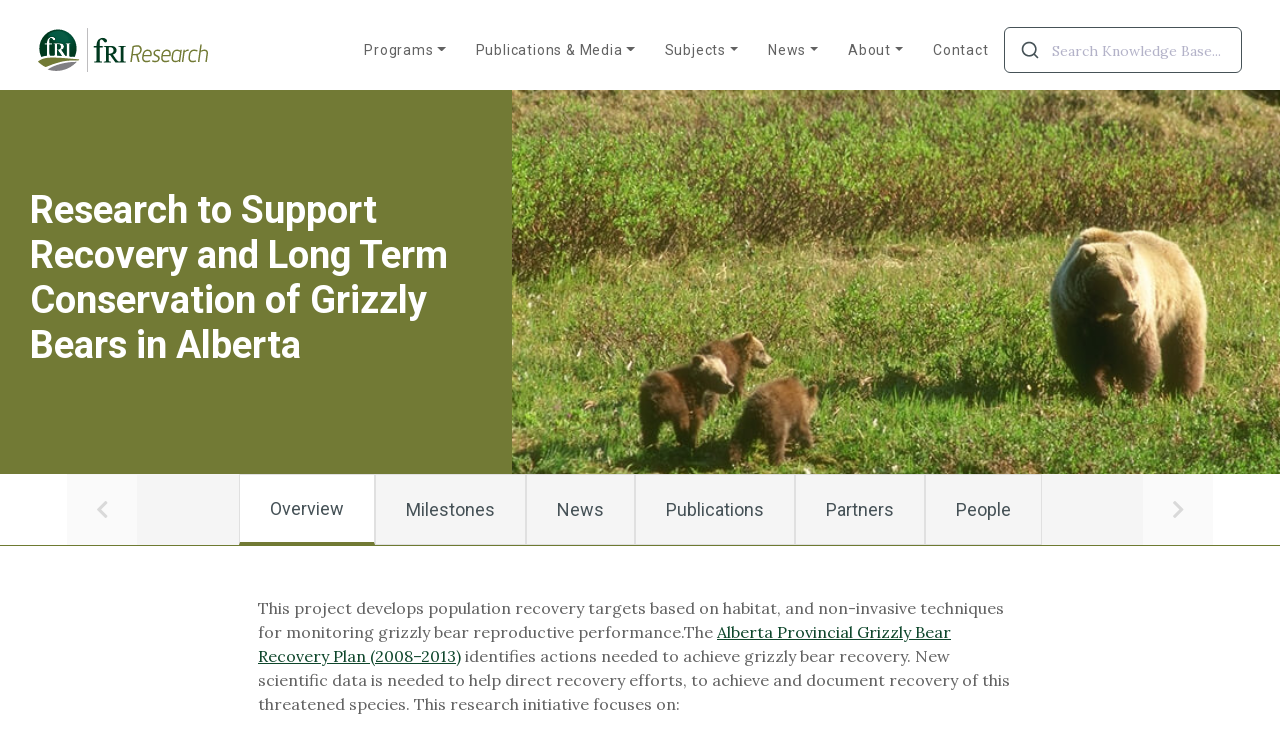

--- FILE ---
content_type: text/html; charset=UTF-8
request_url: https://friresearch.ca/project/research-support-recovery-and-long-term-conservation-grizzly-bears-alberta
body_size: 20350
content:
<!doctype html>
<html lang="en-CA">
<head>
	<meta charset="UTF-8" />
	<meta name="viewport" content="width=device-width, initial-scale=1" />
	<link rel="profile" href="https://gmpg.org/xfn/11" />
	<meta name='robots' content='index, follow, max-image-preview:large, max-snippet:-1, max-video-preview:-1' />

	<!-- This site is optimized with the Yoast SEO plugin v26.7 - https://yoast.com/wordpress/plugins/seo/ -->
	<title>Research to Support Recovery and Long Term Conservation of Grizzly Bears in Alberta - fRI Research</title>
	<meta property="og:locale" content="en_US" />
	<meta property="og:type" content="website" />
	<meta property="og:site_name" content="fRI Research" />
	<meta name="twitter:card" content="summary_large_image" />
	<script type="application/ld+json" class="yoast-schema-graph">{"@context":"https://schema.org","@graph":[{"@type":"WebSite","@id":"https://friresearch.ca/#website","url":"https://friresearch.ca/","name":"fRI Research","description":"Informing land and resource management","potentialAction":[{"@type":"SearchAction","target":{"@type":"EntryPoint","urlTemplate":"https://friresearch.ca/?s={search_term_string}"},"query-input":{"@type":"PropertyValueSpecification","valueRequired":true,"valueName":"search_term_string"}}],"inLanguage":"en-CA"}]}</script>
	<!-- / Yoast SEO plugin. -->


<link rel='dns-prefetch' href='//cdn.jsdelivr.net' />
<link rel='dns-prefetch' href='//fonts.googleapis.com' />
<style id='wp-img-auto-sizes-contain-inline-css' type='text/css'>
img:is([sizes=auto i],[sizes^="auto," i]){contain-intrinsic-size:3000px 1500px}
/*# sourceURL=wp-img-auto-sizes-contain-inline-css */
</style>
<style id='wp-emoji-styles-inline-css' type='text/css'>

	img.wp-smiley, img.emoji {
		display: inline !important;
		border: none !important;
		box-shadow: none !important;
		height: 1em !important;
		width: 1em !important;
		margin: 0 0.07em !important;
		vertical-align: -0.1em !important;
		background: none !important;
		padding: 0 !important;
	}
/*# sourceURL=wp-emoji-styles-inline-css */
</style>
<style id='wp-block-library-inline-css' type='text/css'>
:root{--wp-block-synced-color:#7a00df;--wp-block-synced-color--rgb:122,0,223;--wp-bound-block-color:var(--wp-block-synced-color);--wp-editor-canvas-background:#ddd;--wp-admin-theme-color:#007cba;--wp-admin-theme-color--rgb:0,124,186;--wp-admin-theme-color-darker-10:#006ba1;--wp-admin-theme-color-darker-10--rgb:0,107,160.5;--wp-admin-theme-color-darker-20:#005a87;--wp-admin-theme-color-darker-20--rgb:0,90,135;--wp-admin-border-width-focus:2px}@media (min-resolution:192dpi){:root{--wp-admin-border-width-focus:1.5px}}.wp-element-button{cursor:pointer}:root .has-very-light-gray-background-color{background-color:#eee}:root .has-very-dark-gray-background-color{background-color:#313131}:root .has-very-light-gray-color{color:#eee}:root .has-very-dark-gray-color{color:#313131}:root .has-vivid-green-cyan-to-vivid-cyan-blue-gradient-background{background:linear-gradient(135deg,#00d084,#0693e3)}:root .has-purple-crush-gradient-background{background:linear-gradient(135deg,#34e2e4,#4721fb 50%,#ab1dfe)}:root .has-hazy-dawn-gradient-background{background:linear-gradient(135deg,#faaca8,#dad0ec)}:root .has-subdued-olive-gradient-background{background:linear-gradient(135deg,#fafae1,#67a671)}:root .has-atomic-cream-gradient-background{background:linear-gradient(135deg,#fdd79a,#004a59)}:root .has-nightshade-gradient-background{background:linear-gradient(135deg,#330968,#31cdcf)}:root .has-midnight-gradient-background{background:linear-gradient(135deg,#020381,#2874fc)}:root{--wp--preset--font-size--normal:16px;--wp--preset--font-size--huge:42px}.has-regular-font-size{font-size:1em}.has-larger-font-size{font-size:2.625em}.has-normal-font-size{font-size:var(--wp--preset--font-size--normal)}.has-huge-font-size{font-size:var(--wp--preset--font-size--huge)}.has-text-align-center{text-align:center}.has-text-align-left{text-align:left}.has-text-align-right{text-align:right}.has-fit-text{white-space:nowrap!important}#end-resizable-editor-section{display:none}.aligncenter{clear:both}.items-justified-left{justify-content:flex-start}.items-justified-center{justify-content:center}.items-justified-right{justify-content:flex-end}.items-justified-space-between{justify-content:space-between}.screen-reader-text{border:0;clip-path:inset(50%);height:1px;margin:-1px;overflow:hidden;padding:0;position:absolute;width:1px;word-wrap:normal!important}.screen-reader-text:focus{background-color:#ddd;clip-path:none;color:#444;display:block;font-size:1em;height:auto;left:5px;line-height:normal;padding:15px 23px 14px;text-decoration:none;top:5px;width:auto;z-index:100000}html :where(.has-border-color){border-style:solid}html :where([style*=border-top-color]){border-top-style:solid}html :where([style*=border-right-color]){border-right-style:solid}html :where([style*=border-bottom-color]){border-bottom-style:solid}html :where([style*=border-left-color]){border-left-style:solid}html :where([style*=border-width]){border-style:solid}html :where([style*=border-top-width]){border-top-style:solid}html :where([style*=border-right-width]){border-right-style:solid}html :where([style*=border-bottom-width]){border-bottom-style:solid}html :where([style*=border-left-width]){border-left-style:solid}html :where(img[class*=wp-image-]){height:auto;max-width:100%}:where(figure){margin:0 0 1em}html :where(.is-position-sticky){--wp-admin--admin-bar--position-offset:var(--wp-admin--admin-bar--height,0px)}@media screen and (max-width:600px){html :where(.is-position-sticky){--wp-admin--admin-bar--position-offset:0px}}

/*# sourceURL=wp-block-library-inline-css */
</style><style id='wp-block-heading-inline-css' type='text/css'>
h1:where(.wp-block-heading).has-background,h2:where(.wp-block-heading).has-background,h3:where(.wp-block-heading).has-background,h4:where(.wp-block-heading).has-background,h5:where(.wp-block-heading).has-background,h6:where(.wp-block-heading).has-background{padding:1.25em 2.375em}h1.has-text-align-left[style*=writing-mode]:where([style*=vertical-lr]),h1.has-text-align-right[style*=writing-mode]:where([style*=vertical-rl]),h2.has-text-align-left[style*=writing-mode]:where([style*=vertical-lr]),h2.has-text-align-right[style*=writing-mode]:where([style*=vertical-rl]),h3.has-text-align-left[style*=writing-mode]:where([style*=vertical-lr]),h3.has-text-align-right[style*=writing-mode]:where([style*=vertical-rl]),h4.has-text-align-left[style*=writing-mode]:where([style*=vertical-lr]),h4.has-text-align-right[style*=writing-mode]:where([style*=vertical-rl]),h5.has-text-align-left[style*=writing-mode]:where([style*=vertical-lr]),h5.has-text-align-right[style*=writing-mode]:where([style*=vertical-rl]),h6.has-text-align-left[style*=writing-mode]:where([style*=vertical-lr]),h6.has-text-align-right[style*=writing-mode]:where([style*=vertical-rl]){rotate:180deg}
/*# sourceURL=https://friresearch.ca/wp-includes/blocks/heading/style.min.css */
</style>
<style id='wp-block-list-inline-css' type='text/css'>
ol,ul{box-sizing:border-box}:root :where(.wp-block-list.has-background){padding:1.25em 2.375em}
/*# sourceURL=https://friresearch.ca/wp-includes/blocks/list/style.min.css */
</style>
<style id='wp-block-paragraph-inline-css' type='text/css'>
.is-small-text{font-size:.875em}.is-regular-text{font-size:1em}.is-large-text{font-size:2.25em}.is-larger-text{font-size:3em}.has-drop-cap:not(:focus):first-letter{float:left;font-size:8.4em;font-style:normal;font-weight:100;line-height:.68;margin:.05em .1em 0 0;text-transform:uppercase}body.rtl .has-drop-cap:not(:focus):first-letter{float:none;margin-left:.1em}p.has-drop-cap.has-background{overflow:hidden}:root :where(p.has-background){padding:1.25em 2.375em}:where(p.has-text-color:not(.has-link-color)) a{color:inherit}p.has-text-align-left[style*="writing-mode:vertical-lr"],p.has-text-align-right[style*="writing-mode:vertical-rl"]{rotate:180deg}
/*# sourceURL=https://friresearch.ca/wp-includes/blocks/paragraph/style.min.css */
</style>
<style id='global-styles-inline-css' type='text/css'>
:root{--wp--preset--aspect-ratio--square: 1;--wp--preset--aspect-ratio--4-3: 4/3;--wp--preset--aspect-ratio--3-4: 3/4;--wp--preset--aspect-ratio--3-2: 3/2;--wp--preset--aspect-ratio--2-3: 2/3;--wp--preset--aspect-ratio--16-9: 16/9;--wp--preset--aspect-ratio--9-16: 9/16;--wp--preset--color--black: #000000;--wp--preset--color--cyan-bluish-gray: #abb8c3;--wp--preset--color--white: #ffffff;--wp--preset--color--pale-pink: #f78da7;--wp--preset--color--vivid-red: #cf2e2e;--wp--preset--color--luminous-vivid-orange: #ff6900;--wp--preset--color--luminous-vivid-amber: #fcb900;--wp--preset--color--light-green-cyan: #7bdcb5;--wp--preset--color--vivid-green-cyan: #00d084;--wp--preset--color--pale-cyan-blue: #8ed1fc;--wp--preset--color--vivid-cyan-blue: #0693e3;--wp--preset--color--vivid-purple: #9b51e0;--wp--preset--gradient--vivid-cyan-blue-to-vivid-purple: linear-gradient(135deg,rgb(6,147,227) 0%,rgb(155,81,224) 100%);--wp--preset--gradient--light-green-cyan-to-vivid-green-cyan: linear-gradient(135deg,rgb(122,220,180) 0%,rgb(0,208,130) 100%);--wp--preset--gradient--luminous-vivid-amber-to-luminous-vivid-orange: linear-gradient(135deg,rgb(252,185,0) 0%,rgb(255,105,0) 100%);--wp--preset--gradient--luminous-vivid-orange-to-vivid-red: linear-gradient(135deg,rgb(255,105,0) 0%,rgb(207,46,46) 100%);--wp--preset--gradient--very-light-gray-to-cyan-bluish-gray: linear-gradient(135deg,rgb(238,238,238) 0%,rgb(169,184,195) 100%);--wp--preset--gradient--cool-to-warm-spectrum: linear-gradient(135deg,rgb(74,234,220) 0%,rgb(151,120,209) 20%,rgb(207,42,186) 40%,rgb(238,44,130) 60%,rgb(251,105,98) 80%,rgb(254,248,76) 100%);--wp--preset--gradient--blush-light-purple: linear-gradient(135deg,rgb(255,206,236) 0%,rgb(152,150,240) 100%);--wp--preset--gradient--blush-bordeaux: linear-gradient(135deg,rgb(254,205,165) 0%,rgb(254,45,45) 50%,rgb(107,0,62) 100%);--wp--preset--gradient--luminous-dusk: linear-gradient(135deg,rgb(255,203,112) 0%,rgb(199,81,192) 50%,rgb(65,88,208) 100%);--wp--preset--gradient--pale-ocean: linear-gradient(135deg,rgb(255,245,203) 0%,rgb(182,227,212) 50%,rgb(51,167,181) 100%);--wp--preset--gradient--electric-grass: linear-gradient(135deg,rgb(202,248,128) 0%,rgb(113,206,126) 100%);--wp--preset--gradient--midnight: linear-gradient(135deg,rgb(2,3,129) 0%,rgb(40,116,252) 100%);--wp--preset--font-size--small: 13px;--wp--preset--font-size--medium: 20px;--wp--preset--font-size--large: 36px;--wp--preset--font-size--x-large: 42px;--wp--preset--spacing--20: 0.44rem;--wp--preset--spacing--30: 0.67rem;--wp--preset--spacing--40: 1rem;--wp--preset--spacing--50: 1.5rem;--wp--preset--spacing--60: 2.25rem;--wp--preset--spacing--70: 3.38rem;--wp--preset--spacing--80: 5.06rem;--wp--preset--shadow--natural: 6px 6px 9px rgba(0, 0, 0, 0.2);--wp--preset--shadow--deep: 12px 12px 50px rgba(0, 0, 0, 0.4);--wp--preset--shadow--sharp: 6px 6px 0px rgba(0, 0, 0, 0.2);--wp--preset--shadow--outlined: 6px 6px 0px -3px rgb(255, 255, 255), 6px 6px rgb(0, 0, 0);--wp--preset--shadow--crisp: 6px 6px 0px rgb(0, 0, 0);}:where(.is-layout-flex){gap: 0.5em;}:where(.is-layout-grid){gap: 0.5em;}body .is-layout-flex{display: flex;}.is-layout-flex{flex-wrap: wrap;align-items: center;}.is-layout-flex > :is(*, div){margin: 0;}body .is-layout-grid{display: grid;}.is-layout-grid > :is(*, div){margin: 0;}:where(.wp-block-columns.is-layout-flex){gap: 2em;}:where(.wp-block-columns.is-layout-grid){gap: 2em;}:where(.wp-block-post-template.is-layout-flex){gap: 1.25em;}:where(.wp-block-post-template.is-layout-grid){gap: 1.25em;}.has-black-color{color: var(--wp--preset--color--black) !important;}.has-cyan-bluish-gray-color{color: var(--wp--preset--color--cyan-bluish-gray) !important;}.has-white-color{color: var(--wp--preset--color--white) !important;}.has-pale-pink-color{color: var(--wp--preset--color--pale-pink) !important;}.has-vivid-red-color{color: var(--wp--preset--color--vivid-red) !important;}.has-luminous-vivid-orange-color{color: var(--wp--preset--color--luminous-vivid-orange) !important;}.has-luminous-vivid-amber-color{color: var(--wp--preset--color--luminous-vivid-amber) !important;}.has-light-green-cyan-color{color: var(--wp--preset--color--light-green-cyan) !important;}.has-vivid-green-cyan-color{color: var(--wp--preset--color--vivid-green-cyan) !important;}.has-pale-cyan-blue-color{color: var(--wp--preset--color--pale-cyan-blue) !important;}.has-vivid-cyan-blue-color{color: var(--wp--preset--color--vivid-cyan-blue) !important;}.has-vivid-purple-color{color: var(--wp--preset--color--vivid-purple) !important;}.has-black-background-color{background-color: var(--wp--preset--color--black) !important;}.has-cyan-bluish-gray-background-color{background-color: var(--wp--preset--color--cyan-bluish-gray) !important;}.has-white-background-color{background-color: var(--wp--preset--color--white) !important;}.has-pale-pink-background-color{background-color: var(--wp--preset--color--pale-pink) !important;}.has-vivid-red-background-color{background-color: var(--wp--preset--color--vivid-red) !important;}.has-luminous-vivid-orange-background-color{background-color: var(--wp--preset--color--luminous-vivid-orange) !important;}.has-luminous-vivid-amber-background-color{background-color: var(--wp--preset--color--luminous-vivid-amber) !important;}.has-light-green-cyan-background-color{background-color: var(--wp--preset--color--light-green-cyan) !important;}.has-vivid-green-cyan-background-color{background-color: var(--wp--preset--color--vivid-green-cyan) !important;}.has-pale-cyan-blue-background-color{background-color: var(--wp--preset--color--pale-cyan-blue) !important;}.has-vivid-cyan-blue-background-color{background-color: var(--wp--preset--color--vivid-cyan-blue) !important;}.has-vivid-purple-background-color{background-color: var(--wp--preset--color--vivid-purple) !important;}.has-black-border-color{border-color: var(--wp--preset--color--black) !important;}.has-cyan-bluish-gray-border-color{border-color: var(--wp--preset--color--cyan-bluish-gray) !important;}.has-white-border-color{border-color: var(--wp--preset--color--white) !important;}.has-pale-pink-border-color{border-color: var(--wp--preset--color--pale-pink) !important;}.has-vivid-red-border-color{border-color: var(--wp--preset--color--vivid-red) !important;}.has-luminous-vivid-orange-border-color{border-color: var(--wp--preset--color--luminous-vivid-orange) !important;}.has-luminous-vivid-amber-border-color{border-color: var(--wp--preset--color--luminous-vivid-amber) !important;}.has-light-green-cyan-border-color{border-color: var(--wp--preset--color--light-green-cyan) !important;}.has-vivid-green-cyan-border-color{border-color: var(--wp--preset--color--vivid-green-cyan) !important;}.has-pale-cyan-blue-border-color{border-color: var(--wp--preset--color--pale-cyan-blue) !important;}.has-vivid-cyan-blue-border-color{border-color: var(--wp--preset--color--vivid-cyan-blue) !important;}.has-vivid-purple-border-color{border-color: var(--wp--preset--color--vivid-purple) !important;}.has-vivid-cyan-blue-to-vivid-purple-gradient-background{background: var(--wp--preset--gradient--vivid-cyan-blue-to-vivid-purple) !important;}.has-light-green-cyan-to-vivid-green-cyan-gradient-background{background: var(--wp--preset--gradient--light-green-cyan-to-vivid-green-cyan) !important;}.has-luminous-vivid-amber-to-luminous-vivid-orange-gradient-background{background: var(--wp--preset--gradient--luminous-vivid-amber-to-luminous-vivid-orange) !important;}.has-luminous-vivid-orange-to-vivid-red-gradient-background{background: var(--wp--preset--gradient--luminous-vivid-orange-to-vivid-red) !important;}.has-very-light-gray-to-cyan-bluish-gray-gradient-background{background: var(--wp--preset--gradient--very-light-gray-to-cyan-bluish-gray) !important;}.has-cool-to-warm-spectrum-gradient-background{background: var(--wp--preset--gradient--cool-to-warm-spectrum) !important;}.has-blush-light-purple-gradient-background{background: var(--wp--preset--gradient--blush-light-purple) !important;}.has-blush-bordeaux-gradient-background{background: var(--wp--preset--gradient--blush-bordeaux) !important;}.has-luminous-dusk-gradient-background{background: var(--wp--preset--gradient--luminous-dusk) !important;}.has-pale-ocean-gradient-background{background: var(--wp--preset--gradient--pale-ocean) !important;}.has-electric-grass-gradient-background{background: var(--wp--preset--gradient--electric-grass) !important;}.has-midnight-gradient-background{background: var(--wp--preset--gradient--midnight) !important;}.has-small-font-size{font-size: var(--wp--preset--font-size--small) !important;}.has-medium-font-size{font-size: var(--wp--preset--font-size--medium) !important;}.has-large-font-size{font-size: var(--wp--preset--font-size--large) !important;}.has-x-large-font-size{font-size: var(--wp--preset--font-size--x-large) !important;}
/*# sourceURL=global-styles-inline-css */
</style>

<style id='classic-theme-styles-inline-css' type='text/css'>
/*! This file is auto-generated */
.wp-block-button__link{color:#fff;background-color:#32373c;border-radius:9999px;box-shadow:none;text-decoration:none;padding:calc(.667em + 2px) calc(1.333em + 2px);font-size:1.125em}.wp-block-file__button{background:#32373c;color:#fff;text-decoration:none}
/*# sourceURL=/wp-includes/css/classic-themes.min.css */
</style>
<link rel='stylesheet' id='algolia-theme-css' href='https://friresearch.ca/wp-content/themes/fri2022/css/satellite-min.css?ver=778063fadd730495b1788a0ea40fa85d' type='text/css' media='all' />
<link rel='stylesheet' id='fa-fonts-css' href='https://friresearch.ca/wp-content/themes/fri2022/css/fa.min.css?ver=5.11' type='text/css' media='all' />
<link rel='stylesheet' id='swiper-style-css' href='https://friresearch.ca/wp-content/themes/fri2022/css/swiper-bundle.min.css?ver=9.0.5' type='text/css' media='all' />
<link rel='stylesheet' id='aos-style-css' href='https://friresearch.ca/wp-content/themes/fri2022/css/aos.css?ver=778063fadd730495b1788a0ea40fa85d' type='text/css' media='all' />
<link rel='stylesheet' id='google-fonts-css' href='https://fonts.googleapis.com/css2?family=Lora&#038;family=Oswald:wght@700&#038;family=Roboto:wght@400;500;700&#038;display=swap' type='text/css' media='all' />
<link rel='stylesheet' id='material-icons-css' href='https://fonts.googleapis.com/icon?family=Material+Icons' type='text/css' media='all' />
<link rel='stylesheet' id='rmag-style-css' href='https://friresearch.ca/wp-content/themes/fri2022/css/main.css?ver=24.03.08' type='text/css' media='all' />
<script type="text/javascript" src="https://friresearch.ca/wp-includes/js/jquery/jquery.min.js?ver=3.7.1" id="jquery-core-js"></script>
<script type="text/javascript" src="https://friresearch.ca/wp-includes/js/jquery/jquery-migrate.min.js?ver=3.4.1" id="jquery-migrate-js"></script>
<script type="text/javascript" src="https://friresearch.ca/wp-content/themes/fri2022/js/aos.js?ver=778063fadd730495b1788a0ea40fa85d" id="aos-scripts-js"></script>
<script type="text/javascript" src="https://friresearch.ca/wp-content/themes/fri2022/js/isotope.pkgd.min.js?ver=778063fadd730495b1788a0ea40fa85d" id="iso-scripts-js"></script>
<script type="text/javascript" src="https://cdn.jsdelivr.net/npm/@popperjs/core@2.9.2/dist/umd/popper.min.js?ver=778063fadd730495b1788a0ea40fa85d" id="popper-scripts-js"></script>
<script type="text/javascript" src="https://cdn.jsdelivr.net/npm/bootstrap@5.0.1/dist/js/bootstrap.bundle.min.js?ver=778063fadd730495b1788a0ea40fa85d" id="bs-scripts-js"></script>
<script type="text/javascript" src="https://friresearch.ca/wp-content/themes/fri2022/js/swiper-bundle.min.js?ver=9.0.5" id="swiper-scripts-js"></script>
<script type="text/javascript" src="https://friresearch.ca/wp-content/themes/fri2022/js/main.js?ver=24.03.08" id="fri-script-js"></script>
<link rel="https://api.w.org/" href="https://friresearch.ca/wp-json/" /><link rel="EditURI" type="application/rsd+xml" title="RSD" href="https://friresearch.ca/xmlrpc.php?rsd" />

<meta property="og:image" content="" />		<style>
			.algolia-search-highlight {
				background-color: #fffbcc;
				border-radius: 2px;
				font-style: normal;
			}
		</style>
		<link rel="icon" href="https://friresearch.ca/wp-content/uploads/2023/01/fri_research_icon-181x177.png" sizes="32x32" />
<link rel="icon" href="https://friresearch.ca/wp-content/uploads/2023/01/fri_research_icon.png" sizes="192x192" />
<link rel="apple-touch-icon" href="https://friresearch.ca/wp-content/uploads/2023/01/fri_research_icon-181x177.png" />
<meta name="msapplication-TileImage" content="https://friresearch.ca/wp-content/uploads/2023/01/fri_research_icon.png" />

			<!-- Google tag (gtag.js) -->
<script async src="https://www.googletagmanager.com/gtag/js?id=G-E9Z9KP1VTZ"></script>
<script>
  window.dataLayer = window.dataLayer || [];
  function gtag(){dataLayer.push(arguments);}
  gtag('js', new Date());

  gtag('config', 'G-E9Z9KP1VTZ');
</script>

	<!-- End Google Tag Manager -->
		</head>

<body data-rsssl=1 class="wp-theme-fri2022 fmsid-1">
	
	
<a class="skip-link screen-reader-text" href="#content">Skip to content</a>

<header id="header" class="site-header">
<div class="head-wrapper">
	
	<div class="bottom-header">
		<div class="container-wide">
			<div class="nav-container">
				<div class="toggle-container">
					<div class="menutoggler">
						<div class="openview bars">
							<div class="bar bar1"></div>
							<div class="bar bar2"></div>
							<div class="bar bar3"></div>
						</div>
						<div class="closeview">
							<span class="material-icons">close</span>
						</div>
					</div>
				</div>
				<div class="logo-container">
										<a href="https://friresearch.ca" class="logo">
					<!-- UPDATE LOGO IMAGE HERE IF NEEDED -->
					
										<div class="default">
													<img src="https://friresearch.ca/wp-content/themes/fri2022/images/fri-logo.svg" alt="fRI Research">
												</div>
					</a>
				</div>
				<div class="right" >
					
					<div class="desktop-container">
						<div class="hnav-container">
							<nav>
							<div class="menu-main-menu-top-container"><ul id="menu-main-menu-top" class="nav navbar desktop-nav"><li itemscope="itemscope" itemtype="https://www.schema.org/SiteNavigationElement" id="menu-item-12932" class="menu-item menu-item-type-custom menu-item-object-custom menu-item-12932 nav-item"><a title="Programs" href="#" class="nav-link dropdown-toggle megaitem" data-bs-toggle="active" data-display="static" aria-haspopup="true" aria-expanded="false" data-bs-target="#program-menu"><span>Programs</span></a></li>
<li itemscope="itemscope" itemtype="https://www.schema.org/SiteNavigationElement" id="menu-item-12933" class="menu-item menu-item-type-custom menu-item-object-custom menu-item-12933 nav-item"><a title="Publications &amp; Media" href="#" class="nav-link dropdown-toggle megaitem" data-bs-toggle="active" data-display="static" aria-haspopup="true" aria-expanded="false" data-bs-target="#pub-menu"><span>Publications &#038; Media</span></a></li>
<li itemscope="itemscope" itemtype="https://www.schema.org/SiteNavigationElement" id="menu-item-12934" class="menu-item menu-item-type-custom menu-item-object-custom menu-item-12934 nav-item"><a title="Subjects" href="#" class="nav-link dropdown-toggle megaitem" data-bs-toggle="active" data-display="static" aria-haspopup="true" aria-expanded="false" data-bs-target="#subject-menu"><span>Subjects</span></a></li>
<li itemscope="itemscope" itemtype="https://www.schema.org/SiteNavigationElement" id="menu-item-12976" class="menu-item menu-item-type-custom menu-item-object-custom menu-item-12976 nav-item"><a title="News" href="#" class="nav-link dropdown-toggle megaitem" data-bs-toggle="active" data-display="static" aria-haspopup="true" aria-expanded="false" data-bs-target="#news-menu"><span>News</span></a></li>
<li itemscope="itemscope" itemtype="https://www.schema.org/SiteNavigationElement" id="menu-item-12927" class="menu-item menu-item-type-post_type menu-item-object-page menu-item-has-children dropdown menu-item-12927 nav-item"><a title="About" href="https://friresearch.ca/about/" data-bs-toggle="dropdown" data-display="static" aria-haspopup="true" aria-expanded="false" class="dropdown-toggle nav-link" id="menu-item-dropdown-12927"><span>About</span></a>
<div  class="dropdown-menu roll-menu"><div class="backbutton"><span class="icon"><i class="fa fa-chevron-left"></i></span><span class="label">About</span></div><ul aria-labelledby="menu-item-dropdown-12927" role="menu">
	<li itemscope="itemscope" itemtype="https://www.schema.org/SiteNavigationElement" id="menu-item-12928" class="menu-item menu-item-type-post_type menu-item-object-page menu-item-12928 nav-item"><a title="Who We Are" href="https://friresearch.ca/about/" class="dropdown-item"><span>Who We Are</span></a></li>
	<li itemscope="itemscope" itemtype="https://www.schema.org/SiteNavigationElement" id="menu-item-12929" class="menu-item menu-item-type-post_type menu-item-object-page menu-item-12929 nav-item"><a title="Annual Reports" href="https://friresearch.ca/annual-reports/" class="dropdown-item"><span>Annual Reports</span></a></li>
	<li itemscope="itemscope" itemtype="https://www.schema.org/SiteNavigationElement" id="menu-item-12931" class="menu-item menu-item-type-post_type menu-item-object-page menu-item-12931 nav-item"><a title="Meet Our Team" href="https://friresearch.ca/team/" class="dropdown-item"><span>Meet Our Team</span></a></li>
</ul>
</li>
<li itemscope="itemscope" itemtype="https://www.schema.org/SiteNavigationElement" id="menu-item-12930" class="menu-item menu-item-type-post_type menu-item-object-page menu-item-12930 nav-item"><a title="Contact" href="https://friresearch.ca/contact/" class="nav-link"><span>Contact</span></a></li>
</ul></div>	
							</nav>
							

						</div>
					</div>
					<div class="header-search-container">
						<div class="mobile-only toggle-search">
							<svg xmlns="http://www.w3.org/2000/svg" width="20" height="20" viewBox="0 0 20 20"><g transform="translate(-341 1)"><path d="M11,2a9,9,0,1,1-9,9A9.01,9.01,0,0,1,11,2Zm0,16a7,7,0,1,0-7-7A7.008,7.008,0,0,0,11,18Z" transform="translate(339 -3)" fill=""/><path d="M21,22a1,1,0,0,1-.707-.293l-4.35-4.35a1,1,0,1,1,1.414-1.414l4.35,4.35A1,1,0,0,1,21,22Z" transform="translate(339 -3)" fill=""/></g></svg>
							
						</div>
						<script type="module" crossorigin src="https://friresearch.ca/wp-content/themes/fri2022/header-search/index.d1e5dc45.js"></script>
<link rel="modulepreload" href="https://friresearch.ca/wp-content/themes/fri2022/header-search/vendor.666439ef.js">
<link rel="stylesheet" href="https://friresearch.ca/wp-content/themes/fri2022/header-search/index.c94f19f0.css">
<div id="aasearch"></div>

						<script>
							jQuery('.toggle-search').on('click',function(e){
								jQuery('.header-search-container').toggleClass('active');
							})
						</script>
					</div>
				
				</div>
			</div>
		</div>
		<!-- end container -->
		

	</div>
	<div class="mobile-container mobmenu-container">
		<div class="wrapper mobile-wrapper">
		<div class="menu-main-menu-top-container"><ul id="menu-main-menu-top-1" class="nav mobile-nav"><li itemscope="itemscope" itemtype="https://www.schema.org/SiteNavigationElement" class="menu-item menu-item-type-custom menu-item-object-custom menu-item-12932 nav-item"><a title="Programs" href="#" class="nav-link dropdown-toggle megaitem" data-bs-toggle="active" data-display="static" aria-haspopup="true" aria-expanded="false" data-bs-target="#program-menu"><span>Programs</span></a></li>
<li itemscope="itemscope" itemtype="https://www.schema.org/SiteNavigationElement" class="menu-item menu-item-type-custom menu-item-object-custom menu-item-12933 nav-item"><a title="Publications &amp; Media" href="#" class="nav-link dropdown-toggle megaitem" data-bs-toggle="active" data-display="static" aria-haspopup="true" aria-expanded="false" data-bs-target="#pub-menu"><span>Publications &#038; Media</span></a></li>
<li itemscope="itemscope" itemtype="https://www.schema.org/SiteNavigationElement" class="menu-item menu-item-type-custom menu-item-object-custom menu-item-12934 nav-item"><a title="Subjects" href="#" class="nav-link dropdown-toggle megaitem" data-bs-toggle="active" data-display="static" aria-haspopup="true" aria-expanded="false" data-bs-target="#subject-menu"><span>Subjects</span></a></li>
<li itemscope="itemscope" itemtype="https://www.schema.org/SiteNavigationElement" class="menu-item menu-item-type-custom menu-item-object-custom menu-item-12976 nav-item"><a title="News" href="#" class="nav-link dropdown-toggle megaitem" data-bs-toggle="active" data-display="static" aria-haspopup="true" aria-expanded="false" data-bs-target="#news-menu"><span>News</span></a></li>
<li itemscope="itemscope" itemtype="https://www.schema.org/SiteNavigationElement" class="menu-item menu-item-type-post_type menu-item-object-page menu-item-has-children dropdown menu-item-12927 nav-item"><a title="About" href="https://friresearch.ca/about/" data-bs-toggle="dropdown" data-display="static" aria-haspopup="true" aria-expanded="false" class="dropdown-toggle nav-link" id="menu-item-dropdown-12927"><span>About</span></a>
<div  class="dropdown-menu roll-menu"><div class="backbutton"><span class="icon"><i class="fa fa-chevron-left"></i></span><span class="label">About</span></div><ul aria-labelledby="menu-item-dropdown-12927" role="menu">
	<li itemscope="itemscope" itemtype="https://www.schema.org/SiteNavigationElement" class="menu-item menu-item-type-post_type menu-item-object-page menu-item-12928 nav-item"><a title="Who We Are" href="https://friresearch.ca/about/" class="dropdown-item"><span>Who We Are</span></a></li>
	<li itemscope="itemscope" itemtype="https://www.schema.org/SiteNavigationElement" class="menu-item menu-item-type-post_type menu-item-object-page menu-item-12929 nav-item"><a title="Annual Reports" href="https://friresearch.ca/annual-reports/" class="dropdown-item"><span>Annual Reports</span></a></li>
	<li itemscope="itemscope" itemtype="https://www.schema.org/SiteNavigationElement" class="menu-item menu-item-type-post_type menu-item-object-page menu-item-12931 nav-item"><a title="Meet Our Team" href="https://friresearch.ca/team/" class="dropdown-item"><span>Meet Our Team</span></a></li>
</ul>
</li>
<li itemscope="itemscope" itemtype="https://www.schema.org/SiteNavigationElement" class="menu-item menu-item-type-post_type menu-item-object-page menu-item-12930 nav-item"><a title="Contact" href="https://friresearch.ca/contact/" class="nav-link"><span>Contact</span></a></li>
</ul></div>		
		</div>
	</div>
	
</div>
</header>
<div class="fri-mega-container " id="megaheader">

<div class="secret-tabs">
    <div class="tab-container program-container" id="program-menu">
        <div class="container">
            <div class="scol-wrap">
                <div class="scol scol-9">
                    <div class="backbutton">
                        <span class="icon"><i class="fa fa-chevron-left"></i></span>
                        <span class="label">Programs</span>
                    </div>
                    <h3 class="heading">Active Programs</h3>
                    <div class="plist">
                        <div class="aprogram">
  <div class="prog-wrap">
      <a href="https://friresearch.ca/program/caribou-program">
      <div class="img-container"><img src="https://friresearch.ca/data/CP_2022_08_program-page-banner-v3.jpg" alt="Caribou Program" class=""></div>
      <div class="ptitle">Caribou Program</div>
      </a>
  </div>
</div>   <div class="aprogram">
  <div class="prog-wrap">
      <a href="https://friresearch.ca/program/environmental-research-program">
      <div class="img-container"><img src="https://friresearch.ca/wp-content/uploads/2023/01/FLMF_2020_08_TLU3-aerial-landscape-2.jpg" alt="" class=""></div>
      <div class="ptitle">Environmental Research Program</div>
      </a>
  </div>
</div>   <div class="aprogram">
  <div class="prog-wrap">
      <a href="https://friresearch.ca/program/grizzly-bear-program">
      <div class="img-container"><img src="https://friresearch.ca/wp-content/uploads/1998/04/GBP_2013_bears-in-kakwa-banner-web.jpg" alt="3 grizzly bears in a meadow in Kakwa" class=""></div>
      <div class="ptitle">Grizzly Bear Team</div>
      </a>
  </div>
</div>   <div class="aprogram">
  <div class="prog-wrap">
      <a href="https://friresearch.ca/program/healthy-landscapes-program">
      <div class="img-container"><img src="https://friresearch.ca/wp-content/uploads/2012/09/CS_2022_10_Foothills-helicopter-mosaic-banner.jpg" alt="aerial photo of a forested landscape with cutblocks" class=""></div>
      <div class="ptitle">Healthy Landscapes Program</div>
      </a>
  </div>
</div>   <div class="aprogram">
  <div class="prog-wrap">
      <a href="https://friresearch.ca/program/mountain-pine-beetle-ecology-program">
      <div class="img-container"><img src="https://friresearch.ca/wp-content/uploads/2017/01/MPBEP_2023_01_kaylin-yard-banner-red-scaled.jpg" alt="MPB-attacked forest with mountain backdrop" class=""></div>
      <div class="ptitle">Mountain Pine Beetle Ecology Program</div>
      </a>
  </div>
</div>   <div class="aprogram">
  <div class="prog-wrap">
      <a href="https://friresearch.ca/program/water-and-fish-program">
      <div class="img-container"><img src="https://friresearch.ca/wp-content/uploads/2017/01/CS_2022_10_Foothills-helicopter-athabasca-banner.jpg" alt="aerial photo of a road beside a large river in the foothills" class=""></div>
      <div class="ptitle">Water and Fish Program</div>
      </a>
  </div>
</div>                       </div>
                </div>
                                <div class="scol scol-3 right-col">
                                        <ul class="sidelinks">
                        <li><a href="https://friresearch.ca/search?frisearchable_posts[menu][post_type_label]=programs">All Programs</a></li>
                        <li><a href="https://friresearch.ca/search?frisearchable_posts[menu][post_type_label]=projects">All Projects</a>
                        </li>
                    </ul>
                    <h4><a href="/associations">Associations</a></h4>
                    <div class="menu-program-menu-container"><ul id="menu-program-menu" class="sidelinks"><li itemscope="itemscope" itemtype="https://www.schema.org/SiteNavigationElement" id="menu-item-13202" class="menu-item menu-item-type-custom menu-item-object-custom menu-item-13202 nav-item"><a title="Alberta Regional Caribou Knowledge Partnership (ARCKP)" href="http://arckp.ca" class="nav-link"><span>Alberta Regional Caribou Knowledge Partnership (ARCKP)</span></a></li>
<li itemscope="itemscope" itemtype="https://www.schema.org/SiteNavigationElement" id="menu-item-13205" class="menu-item menu-item-type-custom menu-item-object-custom menu-item-13205 nav-item"><a title="Caribou Patrol" href="https://www.cariboupatrol.ca/" class="nav-link"><span>Caribou Patrol</span></a></li>
<li itemscope="itemscope" itemtype="https://www.schema.org/SiteNavigationElement" id="menu-item-13203" class="menu-item menu-item-type-custom menu-item-object-custom menu-item-13203 nav-item"><a title="Foothills Landscape Management Forum" href="http://flmf.ca" class="nav-link"><span>Foothills Landscape Management Forum</span></a></li>
<li itemscope="itemscope" itemtype="https://www.schema.org/SiteNavigationElement" id="menu-item-13204" class="menu-item menu-item-type-custom menu-item-object-custom menu-item-13204 nav-item"><a title="Foothills Stream Crossing Partnership (FSCP)" href="http://fscp.ca" class="nav-link"><span>Foothills Stream Crossing Partnership (FSCP)</span></a></li>
<li itemscope="itemscope" itemtype="https://www.schema.org/SiteNavigationElement" id="menu-item-13191" class="menu-item menu-item-type-custom menu-item-object-custom menu-item-13191 nav-item"><a title="Forest Growth Organization of Western Canada (FGrOW)" href="http://fgrow.ca" class="nav-link"><span>Forest Growth Organization of Western Canada (FGrOW)</span></a></li>
<li itemscope="itemscope" itemtype="https://www.schema.org/SiteNavigationElement" id="menu-item-13206" class="menu-item menu-item-type-custom menu-item-object-custom menu-item-13206 nav-item"><a title="SERG International" href="https://www.serginternational.org/" class="nav-link"><span>SERG International</span></a></li>
</ul></div>                </div>

            </div>
        </div>

        <div class="close-tabs">
            <div class="close-btn"><span class="closeicon"><svg xmlns="http://www.w3.org/2000/svg" width="17.678" height="17.678" viewBox="0 0 17.678 17.678">
                <g id="Group_136" data-name="Group 136" transform="translate(-342.161 1.414)">
                    <path id="Path_110" data-name="Path 110" d="M3.5,14h21" transform="translate(351 -12.374) rotate(45)" fill="none" stroke="#2d363a" stroke-linecap="round" stroke-linejoin="round" stroke-width="2"/>
                    <path id="Path_111" data-name="Path 111" d="M3.5,14h21" transform="translate(370.799 7.425) rotate(135)" fill="none" stroke="#2d363a" stroke-linecap="round" stroke-linejoin="round" stroke-width="2"/>
                </g>
                    </svg>
                </span>
            </div>
        </div>
    </div>
    <div class="tab-container publication-container"  id="pub-menu">
        <div class="container">
            <div class="backbutton">
                <span class="icon"><i class="fa fa-chevron-left"></i></span>
                <span class="label">Publications</span>
            </div> 
            <div class="publication-list-container">
                <div class="taxonomy-list ptype-list"><div class="ac-sizer"></div><div class="ac-top parent_cat" label="Scientific Publications"><div class="ac-toggle parent_toggle" data-bs-toggle="show" data-bs-target="#ptype-parent-44"><h4 class="parent_title">Scientific Publications</h4><div class="mobile-lg toggleicon"><i class="fa fa-plus open"></i><i class="fa fa-minus close"></i></div></div><div class="ac-container" id="ptype-parent-44"><ul class="subcategory"><li value="57"><a href="https://friresearch.ca/search?frisearchable_posts[hierarchicalMenu][taxonomies_hierarchical.publication_type.lvl0][0]=Scientific%20Publications&frisearchable_posts[hierarchicalMenu][taxonomies_hierarchical.publication_type.lvl0][1]=Reports">
                    Reports</a></li><li value="56"><a href="https://friresearch.ca/search?frisearchable_posts[hierarchicalMenu][taxonomies_hierarchical.publication_type.lvl0][0]=Scientific%20Publications&frisearchable_posts[hierarchicalMenu][taxonomies_hierarchical.publication_type.lvl0][1]=Peer%20Reviewed%20Papers">
                    Peer Reviewed Papers</a></li><li value="53"><a href="https://friresearch.ca/search?frisearchable_posts[hierarchicalMenu][taxonomies_hierarchical.publication_type.lvl0][0]=Scientific%20Publications&frisearchable_posts[hierarchicalMenu][taxonomies_hierarchical.publication_type.lvl0][1]=Books">
                    Books</a></li><li value="58"><a href="https://friresearch.ca/search?frisearchable_posts[hierarchicalMenu][taxonomies_hierarchical.publication_type.lvl0][0]=Scientific%20Publications&frisearchable_posts[hierarchicalMenu][taxonomies_hierarchical.publication_type.lvl0][1]=Theses">
                    Theses</a></li><li value="54"><a href="https://friresearch.ca/search?frisearchable_posts[hierarchicalMenu][taxonomies_hierarchical.publication_type.lvl0][0]=Scientific%20Publications&frisearchable_posts[hierarchicalMenu][taxonomies_hierarchical.publication_type.lvl0][1]=Interviews">
                    Interviews</a></li><li value="55"><a href="https://friresearch.ca/search?frisearchable_posts[hierarchicalMenu][taxonomies_hierarchical.publication_type.lvl0][0]=Scientific%20Publications&frisearchable_posts[hierarchicalMenu][taxonomies_hierarchical.publication_type.lvl0][1]=Manual%20and%20Guides">
                    Manual and Guides</a></li></ul></div></div><div class="ac-top parent_cat" label="Summaries and Communications"><div class="ac-toggle parent_toggle" data-bs-toggle="show" data-bs-target="#ptype-parent-45"><h4 class="parent_title">Summaries and Communications</h4><div class="mobile-lg toggleicon"><i class="fa fa-plus open"></i><i class="fa fa-minus close"></i></div></div><div class="ac-container" id="ptype-parent-45"><ul class="subcategory"><li value="74"><a href="https://friresearch.ca/search?frisearchable_posts[hierarchicalMenu][taxonomies_hierarchical.publication_type.lvl0][0]=Summaries%20and%20Communications&frisearchable_posts[hierarchicalMenu][taxonomies_hierarchical.publication_type.lvl0][1]=QuickNotes">
                    QuickNotes</a></li><li value="67"><a href="https://friresearch.ca/search?frisearchable_posts[hierarchicalMenu][taxonomies_hierarchical.publication_type.lvl0][0]=Summaries%20and%20Communications&frisearchable_posts[hierarchicalMenu][taxonomies_hierarchical.publication_type.lvl0][1]=Infographics">
                    Infographics</a></li><li value="75"><a href="https://friresearch.ca/search?frisearchable_posts[hierarchicalMenu][taxonomies_hierarchical.publication_type.lvl0][0]=Summaries%20and%20Communications&frisearchable_posts[hierarchicalMenu][taxonomies_hierarchical.publication_type.lvl0][1]=Resource%20Lists%20and%20Compendiums">
                    Resource Lists and Compendiums</a></li><li value="69"><a href="https://friresearch.ca/search?frisearchable_posts[hierarchicalMenu][taxonomies_hierarchical.publication_type.lvl0][0]=Summaries%20and%20Communications&frisearchable_posts[hierarchicalMenu][taxonomies_hierarchical.publication_type.lvl0][1]=Meeting%20Agenda%20and%20Proceedings">
                    Meeting Agenda and Proceedings</a></li><li value="72"><a href="https://friresearch.ca/search?frisearchable_posts[hierarchicalMenu][taxonomies_hierarchical.publication_type.lvl0][0]=Summaries%20and%20Communications&frisearchable_posts[hierarchicalMenu][taxonomies_hierarchical.publication_type.lvl0][1]=Posters">
                    Posters</a></li><li value="73"><a href="https://friresearch.ca/search?frisearchable_posts[hierarchicalMenu][taxonomies_hierarchical.publication_type.lvl0][0]=Summaries%20and%20Communications&frisearchable_posts[hierarchicalMenu][taxonomies_hierarchical.publication_type.lvl0][1]=Presentation%20Slides">
                    Presentation Slides</a></li><li value="66"><a href="https://friresearch.ca/search?frisearchable_posts[hierarchicalMenu][taxonomies_hierarchical.publication_type.lvl0][0]=Summaries%20and%20Communications&frisearchable_posts[hierarchicalMenu][taxonomies_hierarchical.publication_type.lvl0][1]=Fact%20Sheets">
                    Fact Sheets</a></li><li value="65"><a href="https://friresearch.ca/search?frisearchable_posts[hierarchicalMenu][taxonomies_hierarchical.publication_type.lvl0][0]=Summaries%20and%20Communications&frisearchable_posts[hierarchicalMenu][taxonomies_hierarchical.publication_type.lvl0][1]=Annual%20Reports">
                    Annual Reports</a></li><li value="70"><a href="https://friresearch.ca/search?frisearchable_posts[hierarchicalMenu][taxonomies_hierarchical.publication_type.lvl0][0]=Summaries%20and%20Communications&frisearchable_posts[hierarchicalMenu][taxonomies_hierarchical.publication_type.lvl0][1]=Newsletters">
                    Newsletters</a></li><li value="71"><a href="https://friresearch.ca/search?frisearchable_posts[hierarchicalMenu][taxonomies_hierarchical.publication_type.lvl0][0]=Summaries%20and%20Communications&frisearchable_posts[hierarchicalMenu][taxonomies_hierarchical.publication_type.lvl0][1]=Partner%20Perspectives">
                    Partner Perspectives</a></li><li value="68"><a href="https://friresearch.ca/search?frisearchable_posts[hierarchicalMenu][taxonomies_hierarchical.publication_type.lvl0][0]=Summaries%20and%20Communications&frisearchable_posts[hierarchicalMenu][taxonomies_hierarchical.publication_type.lvl0][1]=Media%20Articles">
                    Media Articles</a></li></ul></div></div><div class="ac-top parent_cat" label="GIS Products"><div class="ac-toggle parent_toggle" data-bs-toggle="show" data-bs-target="#ptype-parent-46"><h4 class="parent_title">GIS Products</h4><div class="mobile-lg toggleicon"><i class="fa fa-plus open"></i><i class="fa fa-minus close"></i></div></div><div class="ac-container" id="ptype-parent-46"><ul class="subcategory"><li value="62"><a href="https://friresearch.ca/search?frisearchable_posts[hierarchicalMenu][taxonomies_hierarchical.publication_type.lvl0][0]=GIS%20Products&frisearchable_posts[hierarchicalMenu][taxonomies_hierarchical.publication_type.lvl0][1]=Interactive%20StoryMaps">
                    Interactive StoryMaps</a></li><li value="63"><a href="https://friresearch.ca/search?frisearchable_posts[hierarchicalMenu][taxonomies_hierarchical.publication_type.lvl0][0]=GIS%20Products&frisearchable_posts[hierarchicalMenu][taxonomies_hierarchical.publication_type.lvl0][1]=Maps">
                    Maps</a></li><li value="64"><a href="https://friresearch.ca/search?frisearchable_posts[hierarchicalMenu][taxonomies_hierarchical.publication_type.lvl0][0]=GIS%20Products&frisearchable_posts[hierarchicalMenu][taxonomies_hierarchical.publication_type.lvl0][1]=Tools%20and%20Apps">
                    Tools and Apps</a></li></ul></div></div><div class="ac-top parent_cat" label="Audio-Visual"><div class="ac-toggle parent_toggle" data-bs-toggle="show" data-bs-target="#ptype-parent-47"><h4 class="parent_title">Audio-Visual</h4><div class="mobile-lg toggleicon"><i class="fa fa-plus open"></i><i class="fa fa-minus close"></i></div></div><div class="ac-container" id="ptype-parent-47"><ul class="subcategory"><li value="61"><a href="https://friresearch.ca/search?frisearchable_posts[hierarchicalMenu][taxonomies_hierarchical.publication_type.lvl0][0]=Audio-Visual&frisearchable_posts[hierarchicalMenu][taxonomies_hierarchical.publication_type.lvl0][1]=Videos">
                    Videos</a></li><li value="60"><a href="https://friresearch.ca/search?frisearchable_posts[hierarchicalMenu][taxonomies_hierarchical.publication_type.lvl0][0]=Audio-Visual&frisearchable_posts[hierarchicalMenu][taxonomies_hierarchical.publication_type.lvl0][1]=Photo%20Galleries">
                    Photo Galleries</a></li><li value="59"><a href="https://friresearch.ca/search?frisearchable_posts[hierarchicalMenu][taxonomies_hierarchical.publication_type.lvl0][0]=Audio-Visual&frisearchable_posts[hierarchicalMenu][taxonomies_hierarchical.publication_type.lvl0][1]=Podcasts%20and%20Radio">
                    Podcasts and Radio</a></li></ul></div></div><div class="ac-top parent_cat" label="Business Documents"><div class="ac-toggle parent_toggle" data-bs-toggle="show" data-bs-target="#ptype-parent-48"><h4 class="parent_title">Business Documents</h4><div class="mobile-lg toggleicon"><i class="fa fa-plus open"></i><i class="fa fa-minus close"></i></div></div><div class="ac-container" id="ptype-parent-48"><ul class="subcategory"><li value="52"><a href="https://friresearch.ca/search?frisearchable_posts[hierarchicalMenu][taxonomies_hierarchical.publication_type.lvl0][0]=Business%20Documents&frisearchable_posts[hierarchicalMenu][taxonomies_hierarchical.publication_type.lvl0][1]=Work%20Plans">
                    Work Plans</a></li><li value="51"><a href="https://friresearch.ca/search?frisearchable_posts[hierarchicalMenu][taxonomies_hierarchical.publication_type.lvl0][0]=Business%20Documents&frisearchable_posts[hierarchicalMenu][taxonomies_hierarchical.publication_type.lvl0][1]=Value%20Reports">
                    Value Reports</a></li><li value="49"><a href="https://friresearch.ca/search?frisearchable_posts[hierarchicalMenu][taxonomies_hierarchical.publication_type.lvl0][0]=Business%20Documents&frisearchable_posts[hierarchicalMenu][taxonomies_hierarchical.publication_type.lvl0][1]=Plans%20and%20Terms%20of%20Reference">
                    Plans and Terms of Reference</a></li><li value="50"><a href="https://friresearch.ca/search?frisearchable_posts[hierarchicalMenu][taxonomies_hierarchical.publication_type.lvl0][0]=Business%20Documents&frisearchable_posts[hierarchicalMenu][taxonomies_hierarchical.publication_type.lvl0][1]=Project%20Proposals">
                    Project Proposals</a></li></ul></div></div></div>            </div>   
        </div>
        <div class="close-tabs">
            <div class="close-btn"><span class="closeicon"><svg xmlns="http://www.w3.org/2000/svg" width="17.678" height="17.678" viewBox="0 0 17.678 17.678">
                <g id="Group_136" data-name="Group 136" transform="translate(-342.161 1.414)">
                    <path id="Path_110" data-name="Path 110" d="M3.5,14h21" transform="translate(351 -12.374) rotate(45)" fill="none" stroke="#2d363a" stroke-linecap="round" stroke-linejoin="round" stroke-width="2"/>
                    <path id="Path_111" data-name="Path 111" d="M3.5,14h21" transform="translate(370.799 7.425) rotate(135)" fill="none" stroke="#2d363a" stroke-linecap="round" stroke-linejoin="round" stroke-width="2"/>
                </g>
                    </svg>
                </span>
            </div>
        </div>
    </div>
    <div class="tab-container subject-container"  id="subject-menu">
        <div class="container">
            <div class="backbutton">
                <span class="icon"><i class="fa fa-chevron-left"></i></span>
                <span class="label">Subject</span>
            </div>
            <div class="subject-list-container">
                <div class="taxonomy-list subject-list"><div class="ac-sizer"></div><div class="ac-top parent_cat" label="Animals"><div class="ac-toggle parent_toggle" data-bs-toggle="show" data-bs-target="#subject-parent-3"><h4 class="parent_title">Animals</h4><div class="mobile-lg toggleicon"><i class="fa fa-plus open"></i><i class="fa fa-minus close"></i></div></div><div class="ac-container" id="subject-parent-3"><ul class="subcategory"><li value="9"><a href="https://friresearch.ca/search?frisearchable_posts[hierarchicalMenu][taxonomies_hierarchical.subject_area.lvl0][0]=Animals&frisearchable_posts[hierarchicalMenu][taxonomies_hierarchical.subject_area.lvl0][1]=Birds">
                    Birds</a></li><li value="10"><a href="https://friresearch.ca/search?frisearchable_posts[hierarchicalMenu][taxonomies_hierarchical.subject_area.lvl0][0]=Animals&frisearchable_posts[hierarchicalMenu][taxonomies_hierarchical.subject_area.lvl0][1]=Caribou">
                    Caribou</a></li><li value="11"><a href="https://friresearch.ca/search?frisearchable_posts[hierarchicalMenu][taxonomies_hierarchical.subject_area.lvl0][0]=Animals&frisearchable_posts[hierarchicalMenu][taxonomies_hierarchical.subject_area.lvl0][1]=Elk">
                    Elk</a></li><li value="12"><a href="https://friresearch.ca/search?frisearchable_posts[hierarchicalMenu][taxonomies_hierarchical.subject_area.lvl0][0]=Animals&frisearchable_posts[hierarchicalMenu][taxonomies_hierarchical.subject_area.lvl0][1]=Grizzly%20Bear">
                    Grizzly Bear</a></li><li value="14"><a href="https://friresearch.ca/search?frisearchable_posts[hierarchicalMenu][taxonomies_hierarchical.subject_area.lvl0][0]=Animals&frisearchable_posts[hierarchicalMenu][taxonomies_hierarchical.subject_area.lvl0][1]=Moose">
                    Moose</a></li><li value="13"><a href="https://friresearch.ca/search?frisearchable_posts[hierarchicalMenu][taxonomies_hierarchical.subject_area.lvl0][0]=Animals&frisearchable_posts[hierarchicalMenu][taxonomies_hierarchical.subject_area.lvl0][1]=Mountain%20Pine%20Beetle">
                    Mountain Pine Beetle</a></li><li value="15"><a href="https://friresearch.ca/search?frisearchable_posts[hierarchicalMenu][taxonomies_hierarchical.subject_area.lvl0][0]=Animals&frisearchable_posts[hierarchicalMenu][taxonomies_hierarchical.subject_area.lvl0][1]=Mule%20Deer">
                    Mule Deer</a></li><li value="174"><a href="https://friresearch.ca/search?frisearchable_posts[hierarchicalMenu][taxonomies_hierarchical.subject_area.lvl0][0]=Animals&frisearchable_posts[hierarchicalMenu][taxonomies_hierarchical.subject_area.lvl0][1]=Other%20Animals">
                    Other Animals</a></li><li value="16"><a href="https://friresearch.ca/search?frisearchable_posts[hierarchicalMenu][taxonomies_hierarchical.subject_area.lvl0][0]=Animals&frisearchable_posts[hierarchicalMenu][taxonomies_hierarchical.subject_area.lvl0][1]=White-tailed%20Deer">
                    White-tailed Deer</a></li><li value="17"><a href="https://friresearch.ca/search?frisearchable_posts[hierarchicalMenu][taxonomies_hierarchical.subject_area.lvl0][0]=Animals&frisearchable_posts[hierarchicalMenu][taxonomies_hierarchical.subject_area.lvl0][1]=Wolf">
                    Wolf</a></li></ul></div></div><div class="ac-top parent_cat" label="Natural Disturbance"><div class="ac-toggle parent_toggle" data-bs-toggle="show" data-bs-target="#subject-parent-4"><h4 class="parent_title">Natural Disturbance</h4><div class="mobile-lg toggleicon"><i class="fa fa-plus open"></i><i class="fa fa-minus close"></i></div></div><div class="ac-container" id="subject-parent-4"><ul class="subcategory"><li value="18"><a href="https://friresearch.ca/search?frisearchable_posts[hierarchicalMenu][taxonomies_hierarchical.subject_area.lvl0][0]=Natural%20Disturbance&frisearchable_posts[hierarchicalMenu][taxonomies_hierarchical.subject_area.lvl0][1]=Climate%20Change">
                    Climate Change</a></li><li value="20"><a href="https://friresearch.ca/search?frisearchable_posts[hierarchicalMenu][taxonomies_hierarchical.subject_area.lvl0][0]=Natural%20Disturbance&frisearchable_posts[hierarchicalMenu][taxonomies_hierarchical.subject_area.lvl0][1]=Fire">
                    Fire</a></li><li value="21"><a href="https://friresearch.ca/search?frisearchable_posts[hierarchicalMenu][taxonomies_hierarchical.subject_area.lvl0][0]=Natural%20Disturbance&frisearchable_posts[hierarchicalMenu][taxonomies_hierarchical.subject_area.lvl0][1]=Landscape%20Change">
                    Landscape Change</a></li><li value="22"><a href="https://friresearch.ca/search?frisearchable_posts[hierarchicalMenu][taxonomies_hierarchical.subject_area.lvl0][0]=Natural%20Disturbance&frisearchable_posts[hierarchicalMenu][taxonomies_hierarchical.subject_area.lvl0][1]=Soil">
                    Soil</a></li></ul></div></div><div class="ac-top parent_cat" label="Water &amp; Fish"><div class="ac-toggle parent_toggle" data-bs-toggle="show" data-bs-target="#subject-parent-5"><h4 class="parent_title">Water &amp; Fish</h4><div class="mobile-lg toggleicon"><i class="fa fa-plus open"></i><i class="fa fa-minus close"></i></div></div><div class="ac-container" id="subject-parent-5"><ul class="subcategory"><li value="23"><a href="https://friresearch.ca/search?frisearchable_posts[hierarchicalMenu][taxonomies_hierarchical.subject_area.lvl0][0]=Water%20%26%20Fish&frisearchable_posts[hierarchicalMenu][taxonomies_hierarchical.subject_area.lvl0][1]=Aquatic%20Ecosystems">
                    Aquatic Ecosystems</a></li><li value="24"><a href="https://friresearch.ca/search?frisearchable_posts[hierarchicalMenu][taxonomies_hierarchical.subject_area.lvl0][0]=Water%20%26%20Fish&frisearchable_posts[hierarchicalMenu][taxonomies_hierarchical.subject_area.lvl0][1]=Fish">
                    Fish</a></li><li value="25"><a href="https://friresearch.ca/search?frisearchable_posts[hierarchicalMenu][taxonomies_hierarchical.subject_area.lvl0][0]=Water%20%26%20Fish&frisearchable_posts[hierarchicalMenu][taxonomies_hierarchical.subject_area.lvl0][1]=Hydrology">
                    Hydrology</a></li><li value="26"><a href="https://friresearch.ca/search?frisearchable_posts[hierarchicalMenu][taxonomies_hierarchical.subject_area.lvl0][0]=Water%20%26%20Fish&frisearchable_posts[hierarchicalMenu][taxonomies_hierarchical.subject_area.lvl0][1]=Riparian%20Ecosystems">
                    Riparian Ecosystems</a></li><li value="27"><a href="https://friresearch.ca/search?frisearchable_posts[hierarchicalMenu][taxonomies_hierarchical.subject_area.lvl0][0]=Water%20%26%20Fish&frisearchable_posts[hierarchicalMenu][taxonomies_hierarchical.subject_area.lvl0][1]=Watershed">
                    Watershed</a></li></ul></div></div><div class="ac-top parent_cat" label="Resource Management"><div class="ac-toggle parent_toggle" data-bs-toggle="show" data-bs-target="#subject-parent-6"><h4 class="parent_title">Resource Management</h4><div class="mobile-lg toggleicon"><i class="fa fa-plus open"></i><i class="fa fa-minus close"></i></div></div><div class="ac-container" id="subject-parent-6"><ul class="subcategory"><li value="28"><a href="https://friresearch.ca/search?frisearchable_posts[hierarchicalMenu][taxonomies_hierarchical.subject_area.lvl0][0]=Resource%20Management&frisearchable_posts[hierarchicalMenu][taxonomies_hierarchical.subject_area.lvl0][1]=Access%20Management">
                    Access Management</a></li><li value="29"><a href="https://friresearch.ca/search?frisearchable_posts[hierarchicalMenu][taxonomies_hierarchical.subject_area.lvl0][0]=Resource%20Management&frisearchable_posts[hierarchicalMenu][taxonomies_hierarchical.subject_area.lvl0][1]=Cumulative%20Effects">
                    Cumulative Effects</a></li><li value="30"><a href="https://friresearch.ca/search?frisearchable_posts[hierarchicalMenu][taxonomies_hierarchical.subject_area.lvl0][0]=Resource%20Management&frisearchable_posts[hierarchicalMenu][taxonomies_hierarchical.subject_area.lvl0][1]=EBM">
                    EBM</a></li><li value="31"><a href="https://friresearch.ca/search?frisearchable_posts[hierarchicalMenu][taxonomies_hierarchical.subject_area.lvl0][0]=Resource%20Management&frisearchable_posts[hierarchicalMenu][taxonomies_hierarchical.subject_area.lvl0][1]=Environmental%20Monitoring">
                    Environmental Monitoring</a></li><li value="32"><a href="https://friresearch.ca/search?frisearchable_posts[hierarchicalMenu][taxonomies_hierarchical.subject_area.lvl0][0]=Resource%20Management&frisearchable_posts[hierarchicalMenu][taxonomies_hierarchical.subject_area.lvl0][1]=Forest%20Management">
                    Forest Management</a></li><li value="33"><a href="https://friresearch.ca/search?frisearchable_posts[hierarchicalMenu][taxonomies_hierarchical.subject_area.lvl0][0]=Resource%20Management&frisearchable_posts[hierarchicalMenu][taxonomies_hierarchical.subject_area.lvl0][1]=Integrated%20Land%20Management">
                    Integrated Land Management</a></li><li value="34"><a href="https://friresearch.ca/search?frisearchable_posts[hierarchicalMenu][taxonomies_hierarchical.subject_area.lvl0][0]=Resource%20Management&frisearchable_posts[hierarchicalMenu][taxonomies_hierarchical.subject_area.lvl0][1]=Reclamation%20%26%20Remediation">
                    Reclamation &amp; Remediation</a></li></ul></div></div><div class="ac-top parent_cat" label="Plants"><div class="ac-toggle parent_toggle" data-bs-toggle="show" data-bs-target="#subject-parent-7"><h4 class="parent_title">Plants</h4><div class="mobile-lg toggleicon"><i class="fa fa-plus open"></i><i class="fa fa-minus close"></i></div></div><div class="ac-container" id="subject-parent-7"><ul class="subcategory"><li value="35"><a href="https://friresearch.ca/search?frisearchable_posts[hierarchicalMenu][taxonomies_hierarchical.subject_area.lvl0][0]=Plants&frisearchable_posts[hierarchicalMenu][taxonomies_hierarchical.subject_area.lvl0][1]=Aspen">
                    Aspen</a></li><li value="36"><a href="https://friresearch.ca/search?frisearchable_posts[hierarchicalMenu][taxonomies_hierarchical.subject_area.lvl0][0]=Plants&frisearchable_posts[hierarchicalMenu][taxonomies_hierarchical.subject_area.lvl0][1]=Jack%20Pine">
                    Jack Pine</a></li><li value="37"><a href="https://friresearch.ca/search?frisearchable_posts[hierarchicalMenu][taxonomies_hierarchical.subject_area.lvl0][0]=Plants&frisearchable_posts[hierarchicalMenu][taxonomies_hierarchical.subject_area.lvl0][1]=Lodgepole%20Pine">
                    Lodgepole Pine</a></li><li value="38"><a href="https://friresearch.ca/search?frisearchable_posts[hierarchicalMenu][taxonomies_hierarchical.subject_area.lvl0][0]=Plants&frisearchable_posts[hierarchicalMenu][taxonomies_hierarchical.subject_area.lvl0][1]=White%20Spruce">
                    White Spruce</a></li><li value="39"><a href="https://friresearch.ca/search?frisearchable_posts[hierarchicalMenu][taxonomies_hierarchical.subject_area.lvl0][0]=Plants&frisearchable_posts[hierarchicalMenu][taxonomies_hierarchical.subject_area.lvl0][1]=Whitebark%20Pine">
                    Whitebark Pine</a></li></ul></div></div><div class="ac-top parent_cat" label="Socio-economics"><div class="ac-toggle parent_toggle" data-bs-toggle="show" data-bs-target="#subject-parent-8"><h4 class="parent_title">Socio-economics</h4><div class="mobile-lg toggleicon"><i class="fa fa-plus open"></i><i class="fa fa-minus close"></i></div></div><div class="ac-container" id="subject-parent-8"><ul class="subcategory"><li value="40"><a href="https://friresearch.ca/search?frisearchable_posts[hierarchicalMenu][taxonomies_hierarchical.subject_area.lvl0][0]=Socio-economics&frisearchable_posts[hierarchicalMenu][taxonomies_hierarchical.subject_area.lvl0][1]=Community%20Development">
                    Community Development</a></li><li value="41"><a href="https://friresearch.ca/search?frisearchable_posts[hierarchicalMenu][taxonomies_hierarchical.subject_area.lvl0][0]=Socio-economics&frisearchable_posts[hierarchicalMenu][taxonomies_hierarchical.subject_area.lvl0][1]=Economy">
                    Economy</a></li><li value="42"><a href="https://friresearch.ca/search?frisearchable_posts[hierarchicalMenu][taxonomies_hierarchical.subject_area.lvl0][0]=Socio-economics&frisearchable_posts[hierarchicalMenu][taxonomies_hierarchical.subject_area.lvl0][1]=Tourism%20%26%20Recreation">
                    Tourism &amp; Recreation</a></li><li value="43"><a href="https://friresearch.ca/search?frisearchable_posts[hierarchicalMenu][taxonomies_hierarchical.subject_area.lvl0][0]=Socio-economics&frisearchable_posts[hierarchicalMenu][taxonomies_hierarchical.subject_area.lvl0][1]=Historical%20Land-use">
                    Historical Land-use</a></li></ul></div></div></div>            </div>
            <div class="close-tabs">
            <div class="close-btn"><span class="closeicon"><svg xmlns="http://www.w3.org/2000/svg" width="17.678" height="17.678" viewBox="0 0 17.678 17.678">
                <g id="Group_136" data-name="Group 136" transform="translate(-342.161 1.414)">
                    <path id="Path_110" data-name="Path 110" d="M3.5,14h21" transform="translate(351 -12.374) rotate(45)" fill="none" stroke="#2d363a" stroke-linecap="round" stroke-linejoin="round" stroke-width="2"/>
                    <path id="Path_111" data-name="Path 111" d="M3.5,14h21" transform="translate(370.799 7.425) rotate(135)" fill="none" stroke="#2d363a" stroke-linecap="round" stroke-linejoin="round" stroke-width="2"/>
                </g>
                    </svg>
                </span>
            </div>
        </div>
        </div>
    </div>
    <div class="tab-container news-container"  id="news-menu">
        <div class="container">
            <div class="backbutton">
                <span class="icon"><i class="fa fa-chevron-left"></i></span>
                <span class="label">News</span>
            </div>
            <div class="news-list-container">
                <div class="taxonomy-list news-list"><div class="parent_cat"><a class="parent_title" href="https://friresearch.ca/search?frisearchable_posts[menu][taxonomies.category]=Blog">Blog</a></div><div class="parent_cat"><a class="parent_title" href="https://friresearch.ca/search?frisearchable_posts[menu][taxonomies.category]=Event">Event</a></div><div class="parent_cat"><a class="parent_title" href="https://friresearch.ca/search?frisearchable_posts[menu][taxonomies.category]=Announcement">Announcement</a></div></div>            </div>

        </div>
    </div>
    <div class="tab-container dropdown">
        //just links left to right
        
    </div>

    
</div> 
<!-- end tab container -->

</div>


	<section id="primary" class="programs-page projects-page">
		<main id="main" class="site-main">


		<article id="post-303" class="post-303 projects type-projects status-publish hentry">
	
	<header class="page-heading split-heading imgheader ">
    <div class="split-container">
        <div class="image-container"  data-aos="fade-left">
            <div class="wrapper">
                                    <div class="bg">
                        <img src="https://friresearch.ca/data/GBP_12-1998_Bear-Photo-%282%29WEB.jpg" alt="" class="">                    </div>
                                    </div>
        </div>
        <div class="text-container" >
                        <div class="text-wrap">
                <h1 class="entry-title">Research to Support Recovery and Long Term Conservation of Grizzly Bears in Alberta</h1>                            </div>
        </div>
    </div>
</header>
		
	<div class="page-tab-section">
		<div class="container">
		<div class="mobile-md dropdown-tabs">
				<select name="tab" id="tabselector">
					<option value="tab-overview">Overview</option><option value="tab-milestones">Milestones</option><option value="tab-news">News</option><option value="tab-publications">Publications</option><option value="tab-partners">Partners</option><option value="tab-people">People</option>				</select>
				<script>
					// console.log('select setup' );
					jQuery('#tabselector').on('change',function(e){
						let sval = jQuery('#tabselector').val();
						let tabid= '#'+sval;
						let elem = jQuery('.ptabs .atab[data-bs-target="#'+sval+'"]');
						// console.log('select ', sval);
						jQuery('.tab-content .tab-pane').removeClass('active');
						jQuery(tabid).addClass('active');
					});
				</script>
			</div>
			<div class="ptabs" role="tablist">
				<div class=" tab-wrapper ">
					<div class="swiper nav-swiper">
						<div class="swiper-wrapper nav nav-tabs">
							<div class="nav-link atab active" id="tb-overview"  type="button" data-bs-target="#tab-overview"  data-bs-toggle="tab" ><div class="nav-label">Overview</div></div><div class="nav-link atab " id="tb-milestones"  type="button" data-bs-target="#tab-milestones"  data-bs-toggle="tab" ><div class="nav-label">Milestones</div></div><div class="nav-link atab " id="tb-news"  type="button" data-bs-target="#tab-news"  data-bs-toggle="tab" ><div class="nav-label">News</div></div><div class="nav-link atab " id="tb-publications"  type="button" data-bs-target="#tab-publications"  data-bs-toggle="tab" ><div class="nav-label">Publications</div></div><div class="nav-link atab " id="tb-partners"  type="button" data-bs-target="#tab-partners"  data-bs-toggle="tab" ><div class="nav-label">Partners</div></div><div class="nav-link atab " id="tb-people"  type="button" data-bs-target="#tab-people"  data-bs-toggle="tab" ><div class="nav-label">People</div></div>						</div>
						
					</div>
				</div>
				<div class="snav-container">
							<div class="snav tab-prev"> <i class="fa fa-chevron-left"></i> </div>
							<div class="snav tab-next"><i class="fa fa-chevron-right"></i></div>
						</div>
				<script>
					var tabswiper = new Swiper('.nav-swiper',{
						speed: 500,
						freemode: true,
						navigation: {
							nextEl: '.tab-next',
							prevEl: '.tab-prev',
						},
						slidesPerView: 'auto',
						// centeredSlides: true,
						slideClass: 'atab',
					
					});
				</script>
			</div>
		</div>
	</div>
	<div class="tab-content page-tab-content">
	
		<div class="tab-pane overview-tab active" id="tab-overview" role="tabpanel">
			<div class="container">
				<div class="overview-content ">
					
<p>This project develops population recovery targets based on habitat, and non-invasive techniques for monitoring grizzly bear reproductive performance.The <a href="http://aep.alberta.ca/fish-wildlife/species-at-risk/species-at-risk-publications-web-resources/mammals/documents/SAR-GrizzlyBearRecoveryPlan2008-2013-Dec2008.pdf" target="_blank" rel="noopener">Alberta Provincial Grizzly Bear Recovery Plan (2008–2013)</a> identifies actions needed to achieve grizzly bear recovery. New scientific data is needed to help direct recovery efforts, to achieve and document recovery of this threatened species. This research initiative focuses on:</p>



<ol class="wp-block-list">
<li>the development of science-based population recovery targets estimated from grizzly bear habitat capabilities and grizzly bear landscape energetic requirements</li>



<li>the development of innovative non-invasive techniques for monitoring and a greater understanding of grizzly bear reproductive performance.</li>
</ol>



<h2 class="wp-block-heading">Background</h2>



<p>Alberta’s current and future economic prosperity is directly linked to our natural resources. One of the many challenges facing resource managers in Alberta is how to balance the economic needs of our province while at the same time ensuring sound environmental management. Grizzly bears are widely recognized as an indicator of ecosystem health and ecological function. Government decisions about the conservation and management of this species continues to be under intense scrutiny by the public and scientific community at national and international levels.</p>



<p>In June 2010 Alberta changed the status of grizzly bears in Alberta to a threatened species. This change in status came as a result of five years of intensive DNA population inventory work and 11 years of directed province-wide research activities by the fRI Research <a href="https://friresearch.ca/program/grizzly-bear-program">Grizzly Bear Program</a>. Data sets and scientific publications from this work have received extensive scientific peer review and form the basis for the “<a href="http://esrd.alberta.ca/fish-wildlife/species-at-risk/species-at-risk-publications-web-resources/mammals/documents/SAR-StatusGrizzlyBearAlbertaUpdate2010-Feb2010.pdf" target="_blank" rel="noreferrer noopener">Status of the Grizzly Bear (Ursus arctos) in Alberta</a>: Update 2010.” &nbsp;The investment in provincial grizzly bear research and inventory has yielded an unprecedented data set with new knowledge and planning tools which our government can use to make science-based management decisions. However, without additional scientific data to help guide and direct grizzly bear recovery efforts, it will be difficult for our government to achieve and document recovery of this flagship conservation species to Albertans or the national and international conservation community.</p>



<p>The <a href="http://aep.alberta.ca/fish-wildlife/species-at-risk/species-at-risk-publications-web-resources/mammals/documents/SAR-GrizzlyBearRecoveryPlan2008-2013-Dec2008.pdf" target="_blank" rel="noreferrer noopener">provincial grizzly bear recovery plan (2008-2013)</a> identifies a series of actions needed to be undertaken in order to achieve grizzly bear recovery. Some of the key actions include reducing human caused grizzly bear mortalities and educating stakeholders on the ecological and conservation value of this species. These actions, when combined with the research put forward within this proposal, represent a comprehensive approach to achieve provincial grizzly bear recovery. This project is a vital component of a holistic recovery strategy that integrates management, research, and land use planning in a partnership that is united in the recovery and long term conservation of this species for future generations. We believe that by moving forward with this partnership-based approach that we will best be able to provide relevant information for informing decisions and actions required by resource companies to recover and maintain grizzly bear populations, as well as educate Albertan’s about ecosystem processes and their relationships with land use activities and species at risk management.</p>



<h2 class="wp-block-heading">Project Details</h2>



<p>This project undertakes two key research activities and knowledge gaps that need to be addressed to support the recovery of provincial grizzly bear populations. This project focuses on provincial grizzly bear habitat which will include the establishment of current nutritional landscapes for grizzly bears, the development of carrying capacity estimates for different population units and the development of new models to link landscape resources with grizzly bear growth and reproduction. We are also developing and validating non-invasive biomarkers of reproductive state that can be measured in grizzly bear hair, to investigate the effect of long-term stress on reproduction, and to develop multi-state models to identify dynamic relationships between demographic metrics, reproductive function, long-term stress, and environmental covariates. This is a 3-year research plan providing key building blocks on which to integrate the needs of our society with the environmental requirements of grizzly bears.&nbsp;</p>



<p>As part of this project, we will also monitor and measure, on an annual scale, landscape conditions and change within Alberta’s grizzly bear range. Measurements of annual changes in landscape disturbances will be necessary for relating landscape condition and rates of change to measured changes in grizzly bear &nbsp;habitat conditions and reproductive performance. This work will also provide the basis for updating existing static landcover map products into dynamic annual products for use in nutritional landscape research. These base maps will track the major human-induced factors that dominate landscape change in grizzly bear habitat in Alberta. This work will be production based with a schedule for delivery of base map layers necessary to support data analysis within other research activities. We will build upon new developments and advances from within our research team (Linke et al. 2009, Stewart et al. (in press), and Hilker et al. 2009) to improve the characterization of disturbance regimes and the temporal detail of these important base map layers.&nbsp;</p>



<p>Based on the results of this research our team will provide new GIS tools and applications designed to aid land management decisions in provincial grizzly bear habitat. These tools will facilitate predictions of landscape conditions and a better understanding of the consequences to and management actions necessary for addressing future challenges to sustaining Alberta’s flagship conservation species and the economic viability of the industries sharing those landscapes.</p>



<h2 class="wp-block-heading">Objectives</h2>



<p>This program has two primary and interrelated research themes. These are: grizzly bear <strong>habitat</strong> and <strong>reproduction</strong>.</p>



<h4 class="wp-block-heading">Grizzly Bear Habitat Theme Objectives</h4>



<ol class="wp-block-list">
<li>To predict the spatial and temporal variability of available energy and nutritional quality of key grizzly bear foods.</li>



<li>To provide a new understanding and framework that will link energy gain and expenditures within changing landscapes to bear growth and reproduction which are key factors in successful population recovery.</li>



<li>Our remote sensing habitat mapping team will provide annual landcover habitat condition data sets for use within both the habitat and reproduction research themes.</li>
</ol>



<h4 class="wp-block-heading">Grizzly Bear Reproduction Theme Objectives</h4>



<ol class="wp-block-list">
<li>Develop and validate non-invasive biomarkers of reproductive state that can be measured in grizzly bear hair.</li>



<li>Investigate the effect of long-term stress on reproduction</li>



<li>Develop multi-state models to identify dynamic relationships between demographic metrics, reproductive function, long-term stress, and environmental covariates.</li>
</ol>
	
				</div>
			</div>
		</div>
		
		<!-- <div class="tab-pane objectives-tab"  id="tab-objectives">
			<div class="container">
				<div class="objectives-content">
					
				</div>
			</div>
			
		</div> -->
					<div class="tab-pane milestones-tab"  id="tab-milestones" role="tabpanel">
				<div class="container">
	
					<div class="ms-list">
														<div class="am">
									<div class="date">April 1 2012</div>
									<div class="status">
										<div class="text-container">
										<div class="heading">
												Project Begins											</div>										<p>The project kicks off, led by Gordon Stenhouse.</p>
										</div>
									</div>
								</div>
																<div class="am">
									<div class="date">Summer 2012</div>
									<div class="status">
										<div class="text-container">
										<div class="heading">
												First Field Season											</div>										<p>Collection of hair from free ranging Alberta bears and WSU Bear Center.</p>
										</div>
									</div>
								</div>
																<div class="am">
									<div class="date">2012</div>
									<div class="status">
										<div class="text-container">
										<div class="heading">
												Habitat Research Underway											</div>										<p>Monitoring &amp; modelling landscape change and grizzly bear food production begins</p>
										</div>
									</div>
								</div>
																<div class="am">
									<div class="date">2013</div>
									<div class="status">
										<div class="text-container">
										<div class="heading">
												Hair Analysis Underway											</div>										<p>Lab testing and statistical analysis of hormones in hair begins.</p>
										</div>
									</div>
								</div>
																<div class="am">
									<div class="date">Apr-13</div>
									<div class="status">
										<div class="text-container">
										<div class="heading">
												First Published Journal Article											</div>										<p>Peer reviewed publication in Applied Vegetation Science on vegetation phenology.</p>
										</div>
									</div>
								</div>
																<div class="am">
									<div class="date">Summer 2013</div>
									<div class="status">
										<div class="text-container">
										<div class="heading">
												Second Field Season Begins											</div>										<p>Monitoring, modelling, and hair collection.continues.</p>
										</div>
									</div>
								</div>
																<div class="am">
									<div class="date">2014</div>
									<div class="status">
										<div class="text-container">
										<div class="heading">
												Surge in Publications											</div>										<p>Five more peer reviewed papers are published from this research.</p>
										</div>
									</div>
								</div>
																<div class="am">
									<div class="date">Summer 2014</div>
									<div class="status">
										<div class="text-container">
										<div class="heading">
												Third field season											</div>										<p>Continued collection, monitoring and analysis of data. GIS tools developed.</p>
										</div>
									</div>
								</div>
																<div class="am">
									<div class="date">2015</div>
									<div class="status">
										<div class="text-container">
										<div class="heading">
												More Publications											</div>										<p>Three more journal articles published.</p>
										</div>
									</div>
								</div>
																<div class="am">
									<div class="date">Jul-15</div>
									<div class="status">
										<div class="text-container">
										<div class="heading">
												Project Complete											</div>										<p>Final technical report submitted to partners.</p>
										</div>
									</div>
								</div>
										
					</div>
				</div>	
			</div>
					<div class="tab-pane publications-tab"  id="tab-publications" role="tabpanel">
<div class="container">

    <div class="boxlist publications-list">
        <div class="box-style acontent c-14662" data-aos="fade-in">
  <div class="wrap">
   <a href="https://friresearch.ca/publications/simulating-multi-scale-movement-decision-making-and-learning-in-a-large-carnivore-using-agent-based-modelling">
   <div class="img-container">
     <img src="https://friresearch.ca/wp-content/uploads/2023/08/GBP_Bear_Biology_20151104GBP_06-2001_Bear-Photo-2WEB.jpg" alt="" class="">
   </div>
   </a>
    <div class="text-container">
      <div class="meta">
        <div class="category">Scientific Publications | Peer Reviewed Papers</div>
        <div class="post-date">Jul 15, 2021</div>
      </div>
      <div class="title-container">
        <a href="https://friresearch.ca/publications/simulating-multi-scale-movement-decision-making-and-learning-in-a-large-carnivore-using-agent-based-modelling">
        <h3 class="title">Simulating Multi-scale Movement Decision-making and Learning in a Large Carnivore Using Agent-based Modelling</h3>
        </a>
      </div>
      <div class="excerpt">Peer reviewed paper from the Grizzly Bear Program.</div>
    </div>
  </div>
</div><div class="box-style acontent c-8371" data-aos="fade-in">
  <div class="wrap">
   <a href="https://friresearch.ca/publications/scales-selection-and-perception-landscape-heterogeneity-important-food-resource-influences">
   <div class="img-container">
     <img src="https://friresearch.ca/wp-content/uploads/2018/06/GBP_2018_06_Shepherdia_canadensis_WEB.jpg" alt="Shepherdia canadensis" class="">
   </div>
   </a>
    <div class="text-container">
      <div class="meta">
        <div class="category">Scientific Publications | Peer Reviewed Papers</div>
        <div class="post-date">Jun 13, 2018</div>
      </div>
      <div class="title-container">
        <a href="https://friresearch.ca/publications/scales-selection-and-perception-landscape-heterogeneity-important-food-resource-influences">
        <h3 class="title">Scales of Selection and Perception: Landscape Heterogeneity of an Important Food Resource Influences Habitat Use by a Large Omnivore</h3>
        </a>
      </div>
      <div class="excerpt">Paper from the Grizzly Bear Program.</div>
    </div>
  </div>
</div><div class="box-style acontent c-8386" data-aos="fade-in">
  <div class="wrap">
   <a href="https://friresearch.ca/publications/using-spatial-mark-recapture-conservation-monitoring-grizzly-bear-populations-alberta">
   <div class="img-container">
     <img src="https://friresearch.ca/wp-content/uploads/2018/02/GBP_2015_09_hair-snagWEB.jpg" alt="Hair snagged on barbed wire" class="">
   </div>
   </a>
    <div class="text-container">
      <div class="meta">
        <div class="category">Scientific Publications | Peer Reviewed Papers</div>
        <div class="post-date">Mar 26, 2018</div>
      </div>
      <div class="title-container">
        <a href="https://friresearch.ca/publications/using-spatial-mark-recapture-conservation-monitoring-grizzly-bear-populations-alberta">
        <h3 class="title">Using Spatial Mark-recapture for Conservation Monitoring of Grizzly Bear Populations in Alberta</h3>
        </a>
      </div>
      <div class="excerpt">Peer reviewed paper from the Grizzly Bear Program.</div>
    </div>
  </div>
</div><div class="box-style acontent c-8391" data-aos="fade-in">
  <div class="wrap">
   <a href="https://friresearch.ca/publications/functional-macronutritional-generalism-large-omnivore-brown-bear">
   <div class="img-container">
     <img src="https://friresearch.ca/wp-content/uploads/2018/02/GBP_12-1998_Bear-Image-4WEB.jpg" alt="grizzly bear" class="">
   </div>
   </a>
    <div class="text-container">
      <div class="meta">
        <div class="category">Scientific Publications | Peer Reviewed Papers</div>
        <div class="post-date">Feb 14, 2018</div>
      </div>
      <div class="title-container">
        <a href="https://friresearch.ca/publications/functional-macronutritional-generalism-large-omnivore-brown-bear">
        <h3 class="title">Functional Macronutritional Generalism in a Large Omnivore, the Brown Bear</h3>
        </a>
      </div>
      <div class="excerpt">Peer reviewed paper from the Grizzly Bear Program</div>
    </div>
  </div>
</div><div class="box-style acontent c-8392" data-aos="fade-in">
  <div class="wrap">
   <a href="https://friresearch.ca/publications/can-concentrations-steroid-hormones-brown-bear-hair-reveal-age-class">
   <div class="img-container">
     <img src="https://friresearch.ca/wp-content/uploads/2018/02/GBP_2015_09_hair-snagWEB.jpg" alt="Hair snagged on barbed wire" class="">
   </div>
   </a>
    <div class="text-container">
      <div class="meta">
        <div class="category">Scientific Publications | Peer Reviewed Papers</div>
        <div class="post-date">Feb 14, 2018</div>
      </div>
      <div class="title-container">
        <a href="https://friresearch.ca/publications/can-concentrations-steroid-hormones-brown-bear-hair-reveal-age-class">
        <h3 class="title">Can Concentrations of Steroid Hormones in Brown Bear Hair Reveal Age Class?</h3>
        </a>
      </div>
      <div class="excerpt">Peer reviewed paper from the Grizzly Bear Program.</div>
    </div>
  </div>
</div><div class="box-style acontent c-8394" data-aos="fade-in">
  <div class="wrap">
   <a href="https://friresearch.ca/publications/factors-affecting-success-grizzly-bear-translocations">
   <div class="img-container">
     <img src="https://friresearch.ca/wp-content/uploads/2018/01/GBP_2013_G259-with-cubs-in-Kakwa-area-web.jpg" alt="grizzly bear" class="">
   </div>
   </a>
    <div class="text-container">
      <div class="meta">
        <div class="category">Scientific Publications | Peer Reviewed Papers</div>
        <div class="post-date">Jan 11, 2018</div>
      </div>
      <div class="title-container">
        <a href="https://friresearch.ca/publications/factors-affecting-success-grizzly-bear-translocations">
        <h3 class="title">Factors Affecting the Success of Grizzly Bear Translocations</h3>
        </a>
      </div>
      <div class="excerpt">Peer reviewed paper from the Grizzly Bear Program. Citation and abstract only.</div>
    </div>
  </div>
</div><div class="box-style acontent c-8411" data-aos="fade-in">
  <div class="wrap">
   <a href="https://friresearch.ca/publications/quantification-reproductive-hormones-hair-captive-adult-brown-bears-and-their-application">
   <div class="img-container">
     <img src="https://friresearch.ca/wp-content/uploads/2018/02/GBP_2015_09_hair-snagWEB.jpg" alt="Hair snagged on barbed wire" class="">
   </div>
   </a>
    <div class="text-container">
      <div class="meta">
        <div class="category">Scientific Publications | Peer Reviewed Papers</div>
        <div class="post-date">Jun 19, 2017</div>
      </div>
      <div class="title-container">
        <a href="https://friresearch.ca/publications/quantification-reproductive-hormones-hair-captive-adult-brown-bears-and-their-application">
        <h3 class="title">The Quantification of Reproductive Hormones in the Hair of Captive Adult Brown Bears and Their Application as Indicators of Sex and Reproductive State</h3>
        </a>
      </div>
      <div class="excerpt">Peer reviewed publication from the Grizzly Bear Program.</div>
    </div>
  </div>
</div><div class="box-style acontent c-8412" data-aos="fade-in">
  <div class="wrap">
   <a href="https://friresearch.ca/publications/characterizing-spatial-temporal-patterns-landscape-disturbance-and-recovery-western-alberta">
   <div class="img-container">
     <img src="https://friresearch.ca/wp-content/uploads/2023/08/GBP_Environmental_Context_200605295-29-2006-7-03-32-PM_0011.jpg" alt="" class="">
   </div>
   </a>
    <div class="text-container">
      <div class="meta">
        <div class="category">Scientific Publications | Peer Reviewed Papers</div>
        <div class="post-date">May 10, 2017</div>
      </div>
      <div class="title-container">
        <a href="https://friresearch.ca/publications/characterizing-spatial-temporal-patterns-landscape-disturbance-and-recovery-western-alberta">
        <h3 class="title">Characterizing Spatial-temporal Patterns of Landscape Disturbance and Recovery in Western Alberta, Canada Using a Functional Data Analysis Approach and Remotely Sensed Data</h3>
        </a>
      </div>
      <div class="excerpt">Peer reviewed publication from the Grizzly Bear Program.</div>
    </div>
  </div>
</div><div class="box-style acontent c-8416" data-aos="fade-in">
  <div class="wrap">
   <a href="https://friresearch.ca/publications/video-story-g163">
   <div class="img-container">
     <img src="https://friresearch.ca/data/GBP_2016_04_anja-in-den-6WEB.jpg" alt="Video: The Story of G163" class="">
   </div>
   </a>
    <div class="text-container">
      <div class="meta">
        <div class="category">Videos | Audio-Visual</div>
        <div class="post-date">Mar 29, 2017</div>
      </div>
      <div class="title-container">
        <a href="https://friresearch.ca/publications/video-story-g163">
        <h3 class="title">Video: The Story of G163</h3>
        </a>
      </div>
      <div class="excerpt">Educational video about grizzly bear den research from the fRI Research Grizzy Bear Program.</div>
    </div>
  </div>
</div>    </div>
    <div class="view-more">
      <a href="/search?frisearchable_posts[refinementList][related_project][0]=Research to Support Recovery and Long Term Conservation of Grizzly Bears in Alberta&" class="btn "  ><span>View all</span></a>    </div>
</div>
</div>				<div class="tab-pane news-tab"  id="tab-news" role="tabpanel">
    <div class="container">
        <div class="boxlist news-list">
            <div class="box-style acontent c-3360" data-aos="fade-in">
  <div class="wrap">
   <a href="https://friresearch.ca/news/managing-move-how-can-we-improve-translocation-success">
   <div class="img-container">
     <img src="https://friresearch.ca/data/styles/alukn_block/public/GBP_2018_03_collared-bear-web.jpg?itok=55DilcUq" alt="Managing the Move: How Can We Improve Translocation Success?" class="">
   </div>
   </a>
    <div class="text-container">
      <div class="meta">
        <div class="category">Blog</div>
        <div class="post-date">Mar 21, 2018</div>
      </div>
      <div class="title-container">
        <a href="https://friresearch.ca/news/managing-move-how-can-we-improve-translocation-success">
        <h3 class="title">Managing the Move: How Can We Improve Translocation Success?</h3>
        </a>
      </div>
      <div class="excerpt">A new paper from the Grizzly Bear Program determines what helps a translocation succeed.</div>
    </div>
  </div>
</div><div class="box-style acontent c-3446" data-aos="fade-in">
  <div class="wrap">
   <a href="https://friresearch.ca/news/ubc-led-project-grizzly-bear-program-receives-14m-research-support-recovery-efforts">
   <div class="img-container">
     <img src="https://friresearch.ca/data/styles/alukn_block/public/GBP_2016_12_NSERC-map-WEB.jpg?itok=l5htweb7" alt="UBC-led project with the Grizzly Bear Program Receives $1.4M for Research to Support Recovery Efforts" class="">
   </div>
   </a>
    <div class="text-container">
      <div class="meta">
        <div class="category">Announcement</div>
        <div class="post-date">Dec 14, 2016</div>
      </div>
      <div class="title-container">
        <a href="https://friresearch.ca/news/ubc-led-project-grizzly-bear-program-receives-14m-research-support-recovery-efforts">
        <h3 class="title">UBC-led project with the Grizzly Bear Program Receives $1.4M for Research to Support Recovery Efforts</h3>
        </a>
      </div>
      <div class="excerpt">Grant from NSERC supports multi-disciplinary grizzly bear conservation research in Alberta.</div>
    </div>
  </div>
</div><div class="box-style acontent c-3450" data-aos="fade-in">
  <div class="wrap">
   <a href="https://friresearch.ca/news/animation-grizzly-bears-managed-landscape">
   <div class="img-container">
     <img src="https://friresearch.ca/data/styles/alukn_block/public/GIS_2016_08_JPL-heatmap-test2WEB.jpg?itok=KYnRyd7h" alt="Animation: Grizzly Bears on a Managed Landscape" class="">
   </div>
   </a>
    <div class="text-container">
      <div class="meta">
        <div class="category">Blog</div>
        <div class="post-date">Oct 28, 2016</div>
      </div>
      <div class="title-container">
        <a href="https://friresearch.ca/news/animation-grizzly-bears-managed-landscape">
        <h3 class="title">Animation: Grizzly Bears on a Managed Landscape</h3>
        </a>
      </div>
      <div class="excerpt">The GIS and Grizzly Bear Programs created an animation of grizzly bear movement around a landscape of forest and cut blocks, using real GPS collar data.</div>
    </div>
  </div>
</div><div class="box-style acontent c-3585" data-aos="fade-in">
  <div class="wrap">
   <a href="https://friresearch.ca/news/grizzly-bear-research-wsu-bear-centre-assessing-how-hair-cortisol-concentration-affected-short">
   <div class="img-container">
     <img src="https://friresearch.ca/wp-content/uploads/2015/05/GBP_2013_G259-with-cubs-in-Kakwa-area-128_3.jpg" alt="Image of a mother grizzly bear and her two cubs." class="">
   </div>
   </a>
    <div class="text-container">
      <div class="meta">
        <div class="category">Blog</div>
        <div class="post-date">May 20, 2015</div>
      </div>
      <div class="title-container">
        <a href="https://friresearch.ca/news/grizzly-bear-research-wsu-bear-centre-assessing-how-hair-cortisol-concentration-affected-short">
        <h3 class="title">Grizzly bear research at the WSU Bear Centre: Assessing how hair cortisol concentration is affected by a short-term stress event</h3>
        </a>
      </div>
      <div class="excerpt">Blog post from the Canadian Wildlife Health Cooperative regarding a project being done in conjunction with fRI on hair corsitol in grizzly bears</div>
    </div>
  </div>
</div>        </div>
        <div class="view-more">
              <a href="/search?frisearchable_posts[refinementList][related_project][0]=Research to Support Recovery and Long Term Conservation of Grizzly Bears in Alberta&" class="btn "  ><span>View all</span></a>        </div>

    </div>
</div>		<div class="tab-pane partners-tab" id="tab-partners" role="tabpanel">
    <div class="container">
        <div class="az-list">
            <div class="aletter">
<h3 class="letter-heading">A</h3>
<ul class="partner-letter"><li><a href="https://www.alberta.ca/environment-and-protected-areas.aspx" target="_blank">Alberta Environment and Protected Areas</a></li><li><a href="https://albertainnovates.ca/" target="_blank">Alberta Innovates</a></li><li><a href="http://www.albertanewsprint.com/" target="_blank">Alberta Newsprint Company</a></li></ul></div><div class="aletter">
<h3 class="letter-heading">C</h3>
<ul class="partner-letter"><li><a href="http://www.cwhc-rcsf.ca/" target="_blank">Canadian Wildlife Health Cooperative</a></li><li><a href="http://www.canfor.com/" target="_blank">Canfor Corporation</a></li><li><a href="http://www.conocophillips.ca" target="_blank">ConocoPhillips Canada</a></li></ul></div><div class="aletter">
<h3 class="letter-heading">H</h3>
<ul class="partner-letter"><li><a href="http://www.huskyenergy.ca/" target="_blank">Husky Energy</a></li></ul></div><div class="aletter">
<h3 class="letter-heading">S</h3>
<ul class="partner-letter"><li><a href="http://www.shell.ca/" target="_blank">Shell Canada Limited</a></li></ul></div><div class="aletter">
<h3 class="letter-heading">T</h3>
<ul class="partner-letter"><li><a href="http://www.tolko.com/" target="_blank">Tolko Industries Ltd.</a></li><li><a href="http://www.transcanada.com/" target="_blank">TransCanada Corporation</a></li></ul></div><div class="aletter">
<h3 class="letter-heading">U</h3>
<ul class="partner-letter"><li><a href="http://www.ualberta.ca/" target="_blank">University of Alberta</a></li><li><a href="http://www.ubc.ca/" target="_blank">University of British Columbia</a></li><li><a href="http://www.usask.ca/" target="_blank">University of Saskatchewan</a></li></ul></div><div class="aletter">
<h3 class="letter-heading">W</h3>
<ul class="partner-letter"><li><a href="http://www.westfraser.com" target="_blank">West Fraser Mills Ltd.</a></li><li><a href="https://www.weyerhaeuser.com/" target="_blank">Weyerhaeuser Company</a></li></ul></div>        </div>
    </div>
</div>		<div class="tab-pane people-tab"  id="tab-people" role="tabpanel">
    <div class="container">

        <div class="people-list">
              <div class="aperson">
    <div class="pwrap">
      <div class="img-container"></div>
      <div class="text-container">
        <div class="name">Scott Nielsen</div>
        <div class="category">Associate Professor, Alberta Biodiversity Conservation Chair</div>
      </div>
    </div>
  </div>  <div class="aperson">
    <div class="pwrap">
      <div class="img-container"></div>
      <div class="text-container">
        <div class="name">Marc Cattet</div>
        <div class="category"></div>
      </div>
    </div>
  </div>  <div class="aperson">
    <div class="pwrap">
      <div class="img-container"><img src="https://friresearch.ca/data/terry%20Larsen.jpg" alt="Terry Larsen" class=""></div>
      <div class="text-container">
        <div class="name">Terry Larsen</div>
        <div class="category">Biologist</div>
      </div>
    </div>
  </div>  <div class="aperson">
    <div class="pwrap">
      <div class="img-container"><img src="https://friresearch.ca/wp-content/uploads/2013/02/CS_2017_10_25-Year-Celebration-beer-cup-man-Karen-Graham-square.jpg" alt="karen graham" class=""></div>
      <div class="text-container">
        <div class="name">Karen Graham</div>
        <div class="category">Biologist</div>
      </div>
    </div>
  </div>  <div class="aperson">
    <div class="pwrap">
      <div class="img-container"><img src="https://friresearch.ca/data/Gord.jpg" alt="Gord Stenhouse" class=""></div>
      <div class="text-container">
        <div class="name">Gord Stenhouse</div>
        <div class="category">Program Lead</div>
      </div>
    </div>
  </div>        </div>
    </div>
</div>		

</article>

		</main><!-- .site-main -->
	</section><!-- .content-area -->



<footer id="footer" class="site-footer">
    
    <div class="top-footer">
        <div class="container">
           <div class="footer-menu">
            <div class="menu-bottom-container"><ul id="menu-bottom" class="nav navbar footer-nav"><li itemscope="itemscope" itemtype="https://www.schema.org/SiteNavigationElement" id="menu-item-12954" class="menu-item menu-item-type-post_type menu-item-object-page menu-item-12954 nav-item"><a title="About" href="https://friresearch.ca/about/" class="nav-link"><span>About</span></a></li>
<li itemscope="itemscope" itemtype="https://www.schema.org/SiteNavigationElement" id="menu-item-12956" class="menu-item menu-item-type-post_type menu-item-object-page menu-item-12956 nav-item"><a title="Contact" href="https://friresearch.ca/contact/" class="nav-link"><span>Contact</span></a></li>
<li itemscope="itemscope" itemtype="https://www.schema.org/SiteNavigationElement" id="menu-item-13021" class="menu-item menu-item-type-post_type menu-item-object-page menu-item-13021 nav-item"><a title="Opportunities" href="https://friresearch.ca/careers/" class="nav-link"><span>Opportunities</span></a></li>
<li itemscope="itemscope" itemtype="https://www.schema.org/SiteNavigationElement" id="menu-item-12955" class="menu-item menu-item-type-post_type menu-item-object-page menu-item-12955 nav-item"><a title="Annual Reports" href="https://friresearch.ca/annual-reports/" class="nav-link"><span>Annual Reports</span></a></li>
<li itemscope="itemscope" itemtype="https://www.schema.org/SiteNavigationElement" id="menu-item-13020" class="menu-item menu-item-type-post_type menu-item-object-page menu-item-13020 nav-item"><a title="Media Kit" href="https://friresearch.ca/media-kit/" class="nav-link"><span>Media Kit</span></a></li>
</ul></div>           </div>
                      <div class="split-middle">
                            <div class="land-ack">
                                            <div class="desc">
                            <p>The fRI Research office is on Treaty 6 territory, specifically, the traditional lands of the Anishnaabeg, Aseniwuche Winewak, Cree, Métis, Stoney, and Tsuu T’ina Nations. We also wish to gratefully acknowledge that in carrying out our research, we live, learn and work in the ancestral territories of many First Nations, Inuit, and Métis peoples.</p>
                        </div>
                                                            </div>
                                                    <div class="newsletter-signup">
                         <h4 class="white title">Sign Up for Our Newsletter</h4>
                         <!-- Begin Mailchimp Signup Form -->
     <div id="mc_embed_signup">
         <form action="https://friresearch.us13.list-manage.com/subscribe/post?u=79a78d5e956114addd4f79e56&amp;id=b6a1ec8ef6&amp;f_id=00f898e2f0" method="post" id="mc-embedded-subscribe-form" name="mc-embedded-subscribe-form" class="validate" target="_blank" novalidate>
             <div id="mc_embed_signup_scroll">
     <div class="mc-field-group">
         <div class="wrap">
             <input type="email" value="" placeholder="Email Address" name="EMAIL" class="required email" id="mce-EMAIL" required>
             <div class="submit-container"><input type="submit" value="Subscribe" name="subscribe" id="mc-embedded-subscribe" class="btn light-green"></div>
         </div>
         <span id="mce-EMAIL-HELPERTEXT" class="helper_text"></span>
     </div>
         <div id="mce-responses" class="clear">
             <div class="response" id="mce-error-response" style="display:none"></div>
             <div class="response" id="mce-success-response" style="display:none"></div>
         </div>    <!-- real people should not fill this in and expect good things - do not remove this or risk form bot signups-->
         <div style="position: absolute; left: -5000px;" aria-hidden="true"><input type="text" name="b_79a78d5e956114addd4f79e56_b6a1ec8ef6" tabindex="-1" value=""></div>
         
         </div>
     </form>
     </div>
     <script type='text/javascript' src='//s3.amazonaws.com/downloads.mailchimp.com/js/mc-validate.js'></script><script type='text/javascript'>(function($) {window.fnames = new Array(); window.ftypes = new Array();fnames[0]='EMAIL';ftypes[0]='email';fnames[1]='FNAME';ftypes[1]='text';fnames[2]='LNAME';ftypes[2]='text';}(jQuery));var $mcj = jQuery.noConflict(true);</script>
     <!--End mc_embed_signup-->
                    </div>
                               </div>
                      <div class="social-container">
                <ul class="social-links">    <li><a href="https://www.linkedin.com/company/foothills-research-institute" id="social-link-linkedin" target="_blank" title="LinkedIn" class="link-linkedin" ><i class="fab fa-linkedin-in"></i></a></li>
        <li><a href="https://www.instagram.com/friresearch/" id="social-link-instagram" target="_blank" title="Instagram" class="link-instagram" ><i class="fab fa-instagram"></i></a></li>
        <li><a href="https://www.facebook.com/fRIresearch" id="social-link-facebook" target="_blank" title="Facebook" class="link-facebook" ><i class="fab fa-facebook-f"></i></a></li>
        <li><a href="https://www.youtube.com/@friresearch" id="social-link-youtube" target="_blank" title="YouTube" class="link-youtube" ><i class="fab fa-youtube"></i></a></li>
    </ul>            </div>
        </div>
    </div>
    <div class="bottom-footer">
        <div class="container">
            <div class="wrapper">
                <div class="info">
                    <ul class="flinks hlist-style">
                        <li class="copyright">&copy; Copyright © 2026 fRI Research</li>
                    <li><a class="privacy-policy-link" href="https://friresearch.ca/privacy-policy/" rel="privacy-policy">Privacy Policy</a><span role="separator" aria-hidden="true"></span></li>                    </ul>
                
                </div>
            </div>
        </div>
    </div>
</footer><!-- #site-footer -->

<script type="speculationrules">
{"prefetch":[{"source":"document","where":{"and":[{"href_matches":"/*"},{"not":{"href_matches":["/wp-*.php","/wp-admin/*","/wp-content/uploads/*","/wp-content/*","/wp-content/plugins/*","/wp-content/themes/fri2022/*","/*\\?(.+)"]}},{"not":{"selector_matches":"a[rel~=\"nofollow\"]"}},{"not":{"selector_matches":".no-prefetch, .no-prefetch a"}}]},"eagerness":"conservative"}]}
</script>
<script type="text/javascript">var algolia = {"debug":false,"application_id":"4UZO1Y6OW8","search_api_key":"d3f7f97d15ac1f9fceea57943ac7f8e2","powered_by_enabled":true,"insights_enabled":false,"search_hits_per_page":"10","query":"","indices":{"searchable_posts":{"name":"frisearchable_posts","id":"searchable_posts","enabled":true,"replicas":[]}},"autocomplete":{"sources":[],"input_selector":"input[name='s']:not(.no-autocomplete):not(#adminbar-search)"}};</script><script id="wp-emoji-settings" type="application/json">
{"baseUrl":"https://s.w.org/images/core/emoji/17.0.2/72x72/","ext":".png","svgUrl":"https://s.w.org/images/core/emoji/17.0.2/svg/","svgExt":".svg","source":{"concatemoji":"https://friresearch.ca/wp-includes/js/wp-emoji-release.min.js?ver=778063fadd730495b1788a0ea40fa85d"}}
</script>
<script type="module">
/* <![CDATA[ */
/*! This file is auto-generated */
const a=JSON.parse(document.getElementById("wp-emoji-settings").textContent),o=(window._wpemojiSettings=a,"wpEmojiSettingsSupports"),s=["flag","emoji"];function i(e){try{var t={supportTests:e,timestamp:(new Date).valueOf()};sessionStorage.setItem(o,JSON.stringify(t))}catch(e){}}function c(e,t,n){e.clearRect(0,0,e.canvas.width,e.canvas.height),e.fillText(t,0,0);t=new Uint32Array(e.getImageData(0,0,e.canvas.width,e.canvas.height).data);e.clearRect(0,0,e.canvas.width,e.canvas.height),e.fillText(n,0,0);const a=new Uint32Array(e.getImageData(0,0,e.canvas.width,e.canvas.height).data);return t.every((e,t)=>e===a[t])}function p(e,t){e.clearRect(0,0,e.canvas.width,e.canvas.height),e.fillText(t,0,0);var n=e.getImageData(16,16,1,1);for(let e=0;e<n.data.length;e++)if(0!==n.data[e])return!1;return!0}function u(e,t,n,a){switch(t){case"flag":return n(e,"\ud83c\udff3\ufe0f\u200d\u26a7\ufe0f","\ud83c\udff3\ufe0f\u200b\u26a7\ufe0f")?!1:!n(e,"\ud83c\udde8\ud83c\uddf6","\ud83c\udde8\u200b\ud83c\uddf6")&&!n(e,"\ud83c\udff4\udb40\udc67\udb40\udc62\udb40\udc65\udb40\udc6e\udb40\udc67\udb40\udc7f","\ud83c\udff4\u200b\udb40\udc67\u200b\udb40\udc62\u200b\udb40\udc65\u200b\udb40\udc6e\u200b\udb40\udc67\u200b\udb40\udc7f");case"emoji":return!a(e,"\ud83e\u1fac8")}return!1}function f(e,t,n,a){let r;const o=(r="undefined"!=typeof WorkerGlobalScope&&self instanceof WorkerGlobalScope?new OffscreenCanvas(300,150):document.createElement("canvas")).getContext("2d",{willReadFrequently:!0}),s=(o.textBaseline="top",o.font="600 32px Arial",{});return e.forEach(e=>{s[e]=t(o,e,n,a)}),s}function r(e){var t=document.createElement("script");t.src=e,t.defer=!0,document.head.appendChild(t)}a.supports={everything:!0,everythingExceptFlag:!0},new Promise(t=>{let n=function(){try{var e=JSON.parse(sessionStorage.getItem(o));if("object"==typeof e&&"number"==typeof e.timestamp&&(new Date).valueOf()<e.timestamp+604800&&"object"==typeof e.supportTests)return e.supportTests}catch(e){}return null}();if(!n){if("undefined"!=typeof Worker&&"undefined"!=typeof OffscreenCanvas&&"undefined"!=typeof URL&&URL.createObjectURL&&"undefined"!=typeof Blob)try{var e="postMessage("+f.toString()+"("+[JSON.stringify(s),u.toString(),c.toString(),p.toString()].join(",")+"));",a=new Blob([e],{type:"text/javascript"});const r=new Worker(URL.createObjectURL(a),{name:"wpTestEmojiSupports"});return void(r.onmessage=e=>{i(n=e.data),r.terminate(),t(n)})}catch(e){}i(n=f(s,u,c,p))}t(n)}).then(e=>{for(const n in e)a.supports[n]=e[n],a.supports.everything=a.supports.everything&&a.supports[n],"flag"!==n&&(a.supports.everythingExceptFlag=a.supports.everythingExceptFlag&&a.supports[n]);var t;a.supports.everythingExceptFlag=a.supports.everythingExceptFlag&&!a.supports.flag,a.supports.everything||((t=a.source||{}).concatemoji?r(t.concatemoji):t.wpemoji&&t.twemoji&&(r(t.twemoji),r(t.wpemoji)))});
//# sourceURL=https://friresearch.ca/wp-includes/js/wp-emoji-loader.min.js
/* ]]> */
</script>

</body>
</html>


--- FILE ---
content_type: application/javascript; charset=utf-8
request_url: https://friresearch.ca/wp-content/themes/fri2022/header-search/index.d1e5dc45.js
body_size: 1790
content:
import{r as s,u as q,a as R,b as A,c as C,d as E,e as L,j as n,f as T,g as M,h as g,i as O,I as P,R as D,k as H}from"./vendor.666439ef.js";const U=function(){const d=document.createElement("link").relList;if(d&&d.supports&&d.supports("modulepreload"))return;for(const t of document.querySelectorAll('link[rel="modulepreload"]'))i(t);new MutationObserver(t=>{for(const o of t)if(o.type==="childList")for(const l of o.addedNodes)l.tagName==="LINK"&&l.rel==="modulepreload"&&i(l)}).observe(document,{childList:!0,subtree:!0});function h(t){const o={};return t.integrity&&(o.integrity=t.integrity),t.referrerpolicy&&(o.referrerPolicy=t.referrerpolicy),t.crossorigin==="use-credentials"?o.credentials="include":t.crossorigin==="anonymous"?o.credentials="omit":o.credentials="same-origin",o}function i(t){if(t.ep)return;t.ep=!0;const o=h(t);fetch(t.href,o)}};U();const b="frisearchable_posts",j=["taxonomies_hierarchical.publication_type.lvl0","taxonomies_hierarchical.publication_type.lvl1"];function B({searchClient:u,className:d,...h}){const i=s.exports.useRef(null),{query:t,refine:o}=q(),{items:l,refine:v}=R({attributes:j}),{refine:k}=A();s.exports.useState("domain:0");const[p,f]=s.exports.useState({query:t}),I=T(f,500);s.exports.useEffect(()=>{o(p.query),p.category&&v(p.category),k(0)},[p]);const y=s.exports.useMemo(()=>{var r;return(r=l.find(({isRefined:e})=>e))==null?void 0:r.value},[l]),S=s.exports.useMemo(()=>[C({key:"instantsearch",limit:5,transformSource({source:a}){return{...a,onSelect({item:c}){f({query:c.label,category:c.category})}}}}),{getSources(){return[{sourceId:"simple",getItems(a){let c=_();return M({searchClient:u,queries:[{indexName:b,query:a.state.query,params:{filters:c,hitsPerPage:5}}]})},transformSource(a){return{...a,sourceId:"simple",onSelect({item:{}}){}}},templates:{header(){return g(s.exports.Fragment,{children:[n("span",{className:"aa-SourceHeaderTitle",children:"Top Results"}),n("div",{className:"aa-SourceHeaderLine"})]})},item(a){return n(w,{hit:a})},noResults(){return"No content for this query."}}}]}}],[y]),N=()=>{let r=window.location.hostname,e=0;switch(r){case"fri2022.dev.keencreative.com":case"friresearch.ca":case"localhost":e="1";break;case"landusekn.ca":case"landusekn.dev.keencreative.com":e="2";break;case"fgrow.ca":case"fgrow.dev.keencreative.com":e="3";break;case"flmf.ca":case"flmf.dev.keencreative.com":e="4";break;case"fscp.ca":case"fscp.dev.keencreative.com":e="5";break;case"arckp.ca":case"arckp.dev.keencreative.com":e="6";break;default:e="0";break}return e},_=()=>{let r=N();return r==0?"":"domain:"+r};function x(r,e){var a=window.location.origin,c=a;if(e){let m="";switch(e){case"program":case"programs":m="/program";break;case"project":case"projects":m="/project";break;case"posts":case"post":m="/news";break;case"resources":case"publications":m="/publications";break}c+=m}return r&&(c+="/"+r),c}function w({hit:r}){return n("a",{href:x(r.item.post_name,r.item.post_type),className:"aa-ItemLink",children:n("div",{className:"aa-ItemContent",children:n("div",{className:"aa-ItemContentBody",children:g("div",{className:"aa-ItemContentTitle",children:[r.item.post_title,g("span",{children:[" \u2014 ",r.item.post_type_label]})]})})})})}return s.exports.useEffect(()=>{if(!i.current)return;const r=E({...h,container:i.current,initialState:{query:t},plugins:S,onReset(){f({query:"",category:y})},onSubmit({state:e}){f({query:e.query}),console.log("submit state",e);let a=window.location.protocol+"//"+window.location.host;window.location.href=a+"/search?frisearchable_posts%5Bquery%5D="+e.query},onStateChange({prevState:e,state:a}){e.query!==a.query&&I({query:a.query})},renderer:{createElement:s.exports.createElement,Fragment:s.exports.Fragment,render:L.exports.render}});return()=>r.destroy()},[S]),n("div",{className:d,ref:i})}function F(){const u=O("4UZO1Y6OW8","d3f7f97d15ac1f9fceea57943ac7f8e2");return n("div",{children:n(P,{searchClient:u,indexName:b,routing:!0,children:n("div",{className:"aa-searchheader",id:"autocomplete",children:n("div",{className:"aa-wrap",children:n(B,{className:"autocompletemaster",searchClient:u,placeholder:"Search Knowledge Base...",detachedMediaQuery:"none",openOnFocus:!0,tabIndex:"0"})})})})})}D.render(n(H.StrictMode,{children:n(F,{})}),document.getElementById("aasearch"));


--- FILE ---
content_type: application/javascript; charset=utf-8
request_url: https://friresearch.ca/wp-content/themes/fri2022/header-search/vendor.666439ef.js
body_size: 95609
content:
var jm=typeof globalThis!="undefined"?globalThis:typeof window!="undefined"?window:typeof global!="undefined"?global:typeof self!="undefined"?self:{},ee={exports:{}},V={};/*
object-assign
(c) Sindre Sorhus
@license MIT
*/var Ol=Object.getOwnPropertySymbols,xm=Object.prototype.hasOwnProperty,Im=Object.prototype.propertyIsEnumerable;function Fm(e){if(e==null)throw new TypeError("Object.assign cannot be called with null or undefined");return Object(e)}function Cm(){try{if(!Object.assign)return!1;var e=new String("abc");if(e[5]="de",Object.getOwnPropertyNames(e)[0]==="5")return!1;for(var t={},n=0;n<10;n++)t["_"+String.fromCharCode(n)]=n;var r=Object.getOwnPropertyNames(t).map(function(a){return t[a]});if(r.join("")!=="0123456789")return!1;var i={};return"abcdefghijklmnopqrst".split("").forEach(function(a){i[a]=a}),Object.keys(Object.assign({},i)).join("")==="abcdefghijklmnopqrst"}catch{return!1}}var vd=Cm()?Object.assign:function(e,t){for(var n,r=Fm(e),i,a=1;a<arguments.length;a++){n=Object(arguments[a]);for(var o in n)xm.call(n,o)&&(r[o]=n[o]);if(Ol){i=Ol(n);for(var u=0;u<i.length;u++)Im.call(n,i[u])&&(r[i[u]]=n[i[u]])}}return r};/** @license React v17.0.2
 * react.production.min.js
 *
 * Copyright (c) Facebook, Inc. and its affiliates.
 *
 * This source code is licensed under the MIT license found in the
 * LICENSE file in the root directory of this source tree.
 */var fs=vd,ar=60103,gd=60106;V.Fragment=60107;V.StrictMode=60108;V.Profiler=60114;var yd=60109,wd=60110,Sd=60112;V.Suspense=60113;var Od=60115,Pd=60116;if(typeof Symbol=="function"&&Symbol.for){var rt=Symbol.for;ar=rt("react.element"),gd=rt("react.portal"),V.Fragment=rt("react.fragment"),V.StrictMode=rt("react.strict_mode"),V.Profiler=rt("react.profiler"),yd=rt("react.provider"),wd=rt("react.context"),Sd=rt("react.forward_ref"),V.Suspense=rt("react.suspense"),Od=rt("react.memo"),Pd=rt("react.lazy")}var Pl=typeof Symbol=="function"&&Symbol.iterator;function Tm(e){return e===null||typeof e!="object"?null:(e=Pl&&e[Pl]||e["@@iterator"],typeof e=="function"?e:null)}function vi(e){for(var t="https://reactjs.org/docs/error-decoder.html?invariant="+e,n=1;n<arguments.length;n++)t+="&args[]="+encodeURIComponent(arguments[n]);return"Minified React error #"+e+"; visit "+t+" for the full message or use the non-minified dev environment for full errors and additional helpful warnings."}var _d={isMounted:function(){return!1},enqueueForceUpdate:function(){},enqueueReplaceState:function(){},enqueueSetState:function(){}},bd={};function or(e,t,n){this.props=e,this.context=t,this.refs=bd,this.updater=n||_d}or.prototype.isReactComponent={};or.prototype.setState=function(e,t){if(typeof e!="object"&&typeof e!="function"&&e!=null)throw Error(vi(85));this.updater.enqueueSetState(this,e,t,"setState")};or.prototype.forceUpdate=function(e){this.updater.enqueueForceUpdate(this,e,"forceUpdate")};function Ed(){}Ed.prototype=or.prototype;function ds(e,t,n){this.props=e,this.context=t,this.refs=bd,this.updater=n||_d}var ps=ds.prototype=new Ed;ps.constructor=ds;fs(ps,or.prototype);ps.isPureReactComponent=!0;var hs={current:null},Rd=Object.prototype.hasOwnProperty,jd={key:!0,ref:!0,__self:!0,__source:!0};function xd(e,t,n){var r,i={},a=null,o=null;if(t!=null)for(r in t.ref!==void 0&&(o=t.ref),t.key!==void 0&&(a=""+t.key),t)Rd.call(t,r)&&!jd.hasOwnProperty(r)&&(i[r]=t[r]);var u=arguments.length-2;if(u===1)i.children=n;else if(1<u){for(var s=Array(u),l=0;l<u;l++)s[l]=arguments[l+2];i.children=s}if(e&&e.defaultProps)for(r in u=e.defaultProps,u)i[r]===void 0&&(i[r]=u[r]);return{$$typeof:ar,type:e,key:a,ref:o,props:i,_owner:hs.current}}function Am(e,t){return{$$typeof:ar,type:e.type,key:t,ref:e.ref,props:e.props,_owner:e._owner}}function ms(e){return typeof e=="object"&&e!==null&&e.$$typeof===ar}function km(e){var t={"=":"=0",":":"=2"};return"$"+e.replace(/[=:]/g,function(n){return t[n]})}var _l=/\/+/g;function go(e,t){return typeof e=="object"&&e!==null&&e.key!=null?km(""+e.key):t.toString(36)}function Xi(e,t,n,r,i){var a=typeof e;(a==="undefined"||a==="boolean")&&(e=null);var o=!1;if(e===null)o=!0;else switch(a){case"string":case"number":o=!0;break;case"object":switch(e.$$typeof){case ar:case gd:o=!0}}if(o)return o=e,i=i(o),e=r===""?"."+go(o,0):r,Array.isArray(i)?(n="",e!=null&&(n=e.replace(_l,"$&/")+"/"),Xi(i,t,n,"",function(l){return l})):i!=null&&(ms(i)&&(i=Am(i,n+(!i.key||o&&o.key===i.key?"":(""+i.key).replace(_l,"$&/")+"/")+e)),t.push(i)),1;if(o=0,r=r===""?".":r+":",Array.isArray(e))for(var u=0;u<e.length;u++){a=e[u];var s=r+go(a,u);o+=Xi(a,t,n,s,i)}else if(s=Tm(e),typeof s=="function")for(e=s.call(e),u=0;!(a=e.next()).done;)a=a.value,s=r+go(a,u++),o+=Xi(a,t,n,s,i);else if(a==="object")throw t=""+e,Error(vi(31,t==="[object Object]"?"object with keys {"+Object.keys(e).join(", ")+"}":t));return o}function xi(e,t,n){if(e==null)return e;var r=[],i=0;return Xi(e,r,"","",function(a){return t.call(n,a,i++)}),r}function $m(e){if(e._status===-1){var t=e._result;t=t(),e._status=0,e._result=t,t.then(function(n){e._status===0&&(n=n.default,e._status=1,e._result=n)},function(n){e._status===0&&(e._status=2,e._result=n)})}if(e._status===1)return e._result;throw e._result}var Id={current:null};function It(){var e=Id.current;if(e===null)throw Error(vi(321));return e}var Nm={ReactCurrentDispatcher:Id,ReactCurrentBatchConfig:{transition:0},ReactCurrentOwner:hs,IsSomeRendererActing:{current:!1},assign:fs};V.Children={map:xi,forEach:function(e,t,n){xi(e,function(){t.apply(this,arguments)},n)},count:function(e){var t=0;return xi(e,function(){t++}),t},toArray:function(e){return xi(e,function(t){return t})||[]},only:function(e){if(!ms(e))throw Error(vi(143));return e}};V.Component=or;V.PureComponent=ds;V.__SECRET_INTERNALS_DO_NOT_USE_OR_YOU_WILL_BE_FIRED=Nm;V.cloneElement=function(e,t,n){if(e==null)throw Error(vi(267,e));var r=fs({},e.props),i=e.key,a=e.ref,o=e._owner;if(t!=null){if(t.ref!==void 0&&(a=t.ref,o=hs.current),t.key!==void 0&&(i=""+t.key),e.type&&e.type.defaultProps)var u=e.type.defaultProps;for(s in t)Rd.call(t,s)&&!jd.hasOwnProperty(s)&&(r[s]=t[s]===void 0&&u!==void 0?u[s]:t[s])}var s=arguments.length-2;if(s===1)r.children=n;else if(1<s){u=Array(s);for(var l=0;l<s;l++)u[l]=arguments[l+2];r.children=u}return{$$typeof:ar,type:e.type,key:i,ref:a,props:r,_owner:o}};V.createContext=function(e,t){return t===void 0&&(t=null),e={$$typeof:wd,_calculateChangedBits:t,_currentValue:e,_currentValue2:e,_threadCount:0,Provider:null,Consumer:null},e.Provider={$$typeof:yd,_context:e},e.Consumer=e};V.createElement=xd;V.createFactory=function(e){var t=xd.bind(null,e);return t.type=e,t};V.createRef=function(){return{current:null}};V.forwardRef=function(e){return{$$typeof:Sd,render:e}};V.isValidElement=ms;V.lazy=function(e){return{$$typeof:Pd,_payload:{_status:-1,_result:e},_init:$m}};V.memo=function(e,t){return{$$typeof:Od,type:e,compare:t===void 0?null:t}};V.useCallback=function(e,t){return It().useCallback(e,t)};V.useContext=function(e,t){return It().useContext(e,t)};V.useDebugValue=function(){};V.useEffect=function(e,t){return It().useEffect(e,t)};V.useImperativeHandle=function(e,t,n){return It().useImperativeHandle(e,t,n)};V.useLayoutEffect=function(e,t){return It().useLayoutEffect(e,t)};V.useMemo=function(e,t){return It().useMemo(e,t)};V.useReducer=function(e,t,n){return It().useReducer(e,t,n)};V.useRef=function(e){return It().useRef(e)};V.useState=function(e){return It().useState(e)};V.version="17.0.2";ee.exports=V;var bl=ee.exports,Fd={exports:{}},tt={},Cd={exports:{}},Td={};/** @license React v0.20.2
 * scheduler.production.min.js
 *
 * Copyright (c) Facebook, Inc. and its affiliates.
 *
 * This source code is licensed under the MIT license found in the
 * LICENSE file in the root directory of this source tree.
 */(function(e){var t,n,r,i;if(typeof performance=="object"&&typeof performance.now=="function"){var a=performance;e.unstable_now=function(){return a.now()}}else{var o=Date,u=o.now();e.unstable_now=function(){return o.now()-u}}if(typeof window=="undefined"||typeof MessageChannel!="function"){var s=null,l=null,c=function(){if(s!==null)try{var C=e.unstable_now();s(!0,C),s=null}catch(N){throw setTimeout(c,0),N}};t=function(C){s!==null?setTimeout(t,0,C):(s=C,setTimeout(c,0))},n=function(C,N){l=setTimeout(C,N)},r=function(){clearTimeout(l)},e.unstable_shouldYield=function(){return!1},i=e.unstable_forceFrameRate=function(){}}else{var d=window.setTimeout,f=window.clearTimeout;if(typeof console!="undefined"){var p=window.cancelAnimationFrame;typeof window.requestAnimationFrame!="function"&&console.error("This browser doesn't support requestAnimationFrame. Make sure that you load a polyfill in older browsers. https://reactjs.org/link/react-polyfills"),typeof p!="function"&&console.error("This browser doesn't support cancelAnimationFrame. Make sure that you load a polyfill in older browsers. https://reactjs.org/link/react-polyfills")}var g=!1,y=null,m=-1,h=5,v=0;e.unstable_shouldYield=function(){return e.unstable_now()>=v},i=function(){},e.unstable_forceFrameRate=function(C){0>C||125<C?console.error("forceFrameRate takes a positive int between 0 and 125, forcing frame rates higher than 125 fps is not supported"):h=0<C?Math.floor(1e3/C):5};var w=new MessageChannel,S=w.port2;w.port1.onmessage=function(){if(y!==null){var C=e.unstable_now();v=C+h;try{y(!0,C)?S.postMessage(null):(g=!1,y=null)}catch(N){throw S.postMessage(null),N}}else g=!1},t=function(C){y=C,g||(g=!0,S.postMessage(null))},n=function(C,N){m=d(function(){C(e.unstable_now())},N)},r=function(){f(m),m=-1}}function R(C,N){var W=C.length;C.push(N);e:for(;;){var K=W-1>>>1,de=C[K];if(de!==void 0&&0<x(de,N))C[K]=N,C[W]=de,W=K;else break e}}function O(C){return C=C[0],C===void 0?null:C}function E(C){var N=C[0];if(N!==void 0){var W=C.pop();if(W!==N){C[0]=W;e:for(var K=0,de=C.length;K<de;){var $e=2*(K+1)-1,P=C[$e],_=$e+1,b=C[_];if(P!==void 0&&0>x(P,W))b!==void 0&&0>x(b,P)?(C[K]=b,C[_]=W,K=_):(C[K]=P,C[$e]=W,K=$e);else if(b!==void 0&&0>x(b,W))C[K]=b,C[_]=W,K=_;else break e}}return N}return null}function x(C,N){var W=C.sortIndex-N.sortIndex;return W!==0?W:C.id-N.id}var j=[],T=[],L=1,Q=null,q=3,Le=!1,He=!1,oe=!1;function B(C){for(var N=O(T);N!==null;){if(N.callback===null)E(T);else if(N.startTime<=C)E(T),N.sortIndex=N.expirationTime,R(j,N);else break;N=O(T)}}function G(C){if(oe=!1,B(C),!He)if(O(j)!==null)He=!0,t(fe);else{var N=O(T);N!==null&&n(G,N.startTime-C)}}function fe(C,N){He=!1,oe&&(oe=!1,r()),Le=!0;var W=q;try{for(B(N),Q=O(j);Q!==null&&(!(Q.expirationTime>N)||C&&!e.unstable_shouldYield());){var K=Q.callback;if(typeof K=="function"){Q.callback=null,q=Q.priorityLevel;var de=K(Q.expirationTime<=N);N=e.unstable_now(),typeof de=="function"?Q.callback=de:Q===O(j)&&E(j),B(N)}else E(j);Q=O(j)}if(Q!==null)var $e=!0;else{var P=O(T);P!==null&&n(G,P.startTime-N),$e=!1}return $e}finally{Q=null,q=W,Le=!1}}var ge=i;e.unstable_IdlePriority=5,e.unstable_ImmediatePriority=1,e.unstable_LowPriority=4,e.unstable_NormalPriority=3,e.unstable_Profiling=null,e.unstable_UserBlockingPriority=2,e.unstable_cancelCallback=function(C){C.callback=null},e.unstable_continueExecution=function(){He||Le||(He=!0,t(fe))},e.unstable_getCurrentPriorityLevel=function(){return q},e.unstable_getFirstCallbackNode=function(){return O(j)},e.unstable_next=function(C){switch(q){case 1:case 2:case 3:var N=3;break;default:N=q}var W=q;q=N;try{return C()}finally{q=W}},e.unstable_pauseExecution=function(){},e.unstable_requestPaint=ge,e.unstable_runWithPriority=function(C,N){switch(C){case 1:case 2:case 3:case 4:case 5:break;default:C=3}var W=q;q=C;try{return N()}finally{q=W}},e.unstable_scheduleCallback=function(C,N,W){var K=e.unstable_now();switch(typeof W=="object"&&W!==null?(W=W.delay,W=typeof W=="number"&&0<W?K+W:K):W=K,C){case 1:var de=-1;break;case 2:de=250;break;case 5:de=1073741823;break;case 4:de=1e4;break;default:de=5e3}return de=W+de,C={id:L++,callback:N,priorityLevel:C,startTime:W,expirationTime:de,sortIndex:-1},W>K?(C.sortIndex=W,R(T,C),O(j)===null&&C===O(T)&&(oe?r():oe=!0,n(G,W-K))):(C.sortIndex=de,R(j,C),He||Le||(He=!0,t(fe))),C},e.unstable_wrapCallback=function(C){var N=q;return function(){var W=q;q=N;try{return C.apply(this,arguments)}finally{q=W}}}})(Td);Cd.exports=Td;/** @license React v17.0.2
 * react-dom.production.min.js
 *
 * Copyright (c) Facebook, Inc. and its affiliates.
 *
 * This source code is licensed under the MIT license found in the
 * LICENSE file in the root directory of this source tree.
 */var Ga=ee.exports,ae=vd,we=Cd.exports;function F(e){for(var t="https://reactjs.org/docs/error-decoder.html?invariant="+e,n=1;n<arguments.length;n++)t+="&args[]="+encodeURIComponent(arguments[n]);return"Minified React error #"+e+"; visit "+t+" for the full message or use the non-minified dev environment for full errors and additional helpful warnings."}if(!Ga)throw Error(F(227));var Ad=new Set,Zr={};function _n(e,t){Yn(e,t),Yn(e+"Capture",t)}function Yn(e,t){for(Zr[e]=t,e=0;e<t.length;e++)Ad.add(t[e])}var jt=!(typeof window=="undefined"||typeof window.document=="undefined"||typeof window.document.createElement=="undefined"),Dm=/^[:A-Z_a-z\u00C0-\u00D6\u00D8-\u00F6\u00F8-\u02FF\u0370-\u037D\u037F-\u1FFF\u200C-\u200D\u2070-\u218F\u2C00-\u2FEF\u3001-\uD7FF\uF900-\uFDCF\uFDF0-\uFFFD][:A-Z_a-z\u00C0-\u00D6\u00D8-\u00F6\u00F8-\u02FF\u0370-\u037D\u037F-\u1FFF\u200C-\u200D\u2070-\u218F\u2C00-\u2FEF\u3001-\uD7FF\uF900-\uFDCF\uFDF0-\uFFFD\-.0-9\u00B7\u0300-\u036F\u203F-\u2040]*$/,El=Object.prototype.hasOwnProperty,Rl={},jl={};function Lm(e){return El.call(jl,e)?!0:El.call(Rl,e)?!1:Dm.test(e)?jl[e]=!0:(Rl[e]=!0,!1)}function Hm(e,t,n,r){if(n!==null&&n.type===0)return!1;switch(typeof t){case"function":case"symbol":return!0;case"boolean":return r?!1:n!==null?!n.acceptsBooleans:(e=e.toLowerCase().slice(0,5),e!=="data-"&&e!=="aria-");default:return!1}}function Mm(e,t,n,r){if(t===null||typeof t=="undefined"||Hm(e,t,n,r))return!0;if(r)return!1;if(n!==null)switch(n.type){case 3:return!t;case 4:return t===!1;case 5:return isNaN(t);case 6:return isNaN(t)||1>t}return!1}function De(e,t,n,r,i,a,o){this.acceptsBooleans=t===2||t===3||t===4,this.attributeName=r,this.attributeNamespace=i,this.mustUseProperty=n,this.propertyName=e,this.type=t,this.sanitizeURL=a,this.removeEmptyString=o}var Ee={};"children dangerouslySetInnerHTML defaultValue defaultChecked innerHTML suppressContentEditableWarning suppressHydrationWarning style".split(" ").forEach(function(e){Ee[e]=new De(e,0,!1,e,null,!1,!1)});[["acceptCharset","accept-charset"],["className","class"],["htmlFor","for"],["httpEquiv","http-equiv"]].forEach(function(e){var t=e[0];Ee[t]=new De(t,1,!1,e[1],null,!1,!1)});["contentEditable","draggable","spellCheck","value"].forEach(function(e){Ee[e]=new De(e,2,!1,e.toLowerCase(),null,!1,!1)});["autoReverse","externalResourcesRequired","focusable","preserveAlpha"].forEach(function(e){Ee[e]=new De(e,2,!1,e,null,!1,!1)});"allowFullScreen async autoFocus autoPlay controls default defer disabled disablePictureInPicture disableRemotePlayback formNoValidate hidden loop noModule noValidate open playsInline readOnly required reversed scoped seamless itemScope".split(" ").forEach(function(e){Ee[e]=new De(e,3,!1,e.toLowerCase(),null,!1,!1)});["checked","multiple","muted","selected"].forEach(function(e){Ee[e]=new De(e,3,!0,e,null,!1,!1)});["capture","download"].forEach(function(e){Ee[e]=new De(e,4,!1,e,null,!1,!1)});["cols","rows","size","span"].forEach(function(e){Ee[e]=new De(e,6,!1,e,null,!1,!1)});["rowSpan","start"].forEach(function(e){Ee[e]=new De(e,5,!1,e.toLowerCase(),null,!1,!1)});var vs=/[\-:]([a-z])/g;function gs(e){return e[1].toUpperCase()}"accent-height alignment-baseline arabic-form baseline-shift cap-height clip-path clip-rule color-interpolation color-interpolation-filters color-profile color-rendering dominant-baseline enable-background fill-opacity fill-rule flood-color flood-opacity font-family font-size font-size-adjust font-stretch font-style font-variant font-weight glyph-name glyph-orientation-horizontal glyph-orientation-vertical horiz-adv-x horiz-origin-x image-rendering letter-spacing lighting-color marker-end marker-mid marker-start overline-position overline-thickness paint-order panose-1 pointer-events rendering-intent shape-rendering stop-color stop-opacity strikethrough-position strikethrough-thickness stroke-dasharray stroke-dashoffset stroke-linecap stroke-linejoin stroke-miterlimit stroke-opacity stroke-width text-anchor text-decoration text-rendering underline-position underline-thickness unicode-bidi unicode-range units-per-em v-alphabetic v-hanging v-ideographic v-mathematical vector-effect vert-adv-y vert-origin-x vert-origin-y word-spacing writing-mode xmlns:xlink x-height".split(" ").forEach(function(e){var t=e.replace(vs,gs);Ee[t]=new De(t,1,!1,e,null,!1,!1)});"xlink:actuate xlink:arcrole xlink:role xlink:show xlink:title xlink:type".split(" ").forEach(function(e){var t=e.replace(vs,gs);Ee[t]=new De(t,1,!1,e,"http://www.w3.org/1999/xlink",!1,!1)});["xml:base","xml:lang","xml:space"].forEach(function(e){var t=e.replace(vs,gs);Ee[t]=new De(t,1,!1,e,"http://www.w3.org/XML/1998/namespace",!1,!1)});["tabIndex","crossOrigin"].forEach(function(e){Ee[e]=new De(e,1,!1,e.toLowerCase(),null,!1,!1)});Ee.xlinkHref=new De("xlinkHref",1,!1,"xlink:href","http://www.w3.org/1999/xlink",!0,!1);["src","href","action","formAction"].forEach(function(e){Ee[e]=new De(e,1,!1,e.toLowerCase(),null,!0,!0)});function ys(e,t,n,r){var i=Ee.hasOwnProperty(t)?Ee[t]:null,a=i!==null?i.type===0:r?!1:!(!(2<t.length)||t[0]!=="o"&&t[0]!=="O"||t[1]!=="n"&&t[1]!=="N");a||(Mm(t,n,i,r)&&(n=null),r||i===null?Lm(t)&&(n===null?e.removeAttribute(t):e.setAttribute(t,""+n)):i.mustUseProperty?e[i.propertyName]=n===null?i.type===3?!1:"":n:(t=i.attributeName,r=i.attributeNamespace,n===null?e.removeAttribute(t):(i=i.type,n=i===3||i===4&&n===!0?"":""+n,r?e.setAttributeNS(r,t,n):e.setAttribute(t,n))))}var bn=Ga.__SECRET_INTERNALS_DO_NOT_USE_OR_YOU_WILL_BE_FIRED,Tr=60103,dn=60106,Nt=60107,ws=60108,Hr=60114,Ss=60109,Os=60110,Ja=60112,Mr=60113,va=60120,Ya=60115,Ps=60116,_s=60121,bs=60128,kd=60129,Es=60130,tu=60131;if(typeof Symbol=="function"&&Symbol.for){var ye=Symbol.for;Tr=ye("react.element"),dn=ye("react.portal"),Nt=ye("react.fragment"),ws=ye("react.strict_mode"),Hr=ye("react.profiler"),Ss=ye("react.provider"),Os=ye("react.context"),Ja=ye("react.forward_ref"),Mr=ye("react.suspense"),va=ye("react.suspense_list"),Ya=ye("react.memo"),Ps=ye("react.lazy"),_s=ye("react.block"),ye("react.scope"),bs=ye("react.opaque.id"),kd=ye("react.debug_trace_mode"),Es=ye("react.offscreen"),tu=ye("react.legacy_hidden")}var xl=typeof Symbol=="function"&&Symbol.iterator;function hr(e){return e===null||typeof e!="object"?null:(e=xl&&e[xl]||e["@@iterator"],typeof e=="function"?e:null)}var yo;function Ar(e){if(yo===void 0)try{throw Error()}catch(n){var t=n.stack.trim().match(/\n( *(at )?)/);yo=t&&t[1]||""}return`
`+yo+e}var wo=!1;function Ii(e,t){if(!e||wo)return"";wo=!0;var n=Error.prepareStackTrace;Error.prepareStackTrace=void 0;try{if(t)if(t=function(){throw Error()},Object.defineProperty(t.prototype,"props",{set:function(){throw Error()}}),typeof Reflect=="object"&&Reflect.construct){try{Reflect.construct(t,[])}catch(s){var r=s}Reflect.construct(e,[],t)}else{try{t.call()}catch(s){r=s}e.call(t.prototype)}else{try{throw Error()}catch(s){r=s}e()}}catch(s){if(s&&r&&typeof s.stack=="string"){for(var i=s.stack.split(`
`),a=r.stack.split(`
`),o=i.length-1,u=a.length-1;1<=o&&0<=u&&i[o]!==a[u];)u--;for(;1<=o&&0<=u;o--,u--)if(i[o]!==a[u]){if(o!==1||u!==1)do if(o--,u--,0>u||i[o]!==a[u])return`
`+i[o].replace(" at new "," at ");while(1<=o&&0<=u);break}}}finally{wo=!1,Error.prepareStackTrace=n}return(e=e?e.displayName||e.name:"")?Ar(e):""}function Um(e){switch(e.tag){case 5:return Ar(e.type);case 16:return Ar("Lazy");case 13:return Ar("Suspense");case 19:return Ar("SuspenseList");case 0:case 2:case 15:return e=Ii(e.type,!1),e;case 11:return e=Ii(e.type.render,!1),e;case 22:return e=Ii(e.type._render,!1),e;case 1:return e=Ii(e.type,!0),e;default:return""}}function Mn(e){if(e==null)return null;if(typeof e=="function")return e.displayName||e.name||null;if(typeof e=="string")return e;switch(e){case Nt:return"Fragment";case dn:return"Portal";case Hr:return"Profiler";case ws:return"StrictMode";case Mr:return"Suspense";case va:return"SuspenseList"}if(typeof e=="object")switch(e.$$typeof){case Os:return(e.displayName||"Context")+".Consumer";case Ss:return(e._context.displayName||"Context")+".Provider";case Ja:var t=e.render;return t=t.displayName||t.name||"",e.displayName||(t!==""?"ForwardRef("+t+")":"ForwardRef");case Ya:return Mn(e.type);case _s:return Mn(e._render);case Ps:t=e._payload,e=e._init;try{return Mn(e(t))}catch{}}return null}function Yt(e){switch(typeof e){case"boolean":case"number":case"object":case"string":case"undefined":return e;default:return""}}function $d(e){var t=e.type;return(e=e.nodeName)&&e.toLowerCase()==="input"&&(t==="checkbox"||t==="radio")}function Wm(e){var t=$d(e)?"checked":"value",n=Object.getOwnPropertyDescriptor(e.constructor.prototype,t),r=""+e[t];if(!e.hasOwnProperty(t)&&typeof n!="undefined"&&typeof n.get=="function"&&typeof n.set=="function"){var i=n.get,a=n.set;return Object.defineProperty(e,t,{configurable:!0,get:function(){return i.call(this)},set:function(o){r=""+o,a.call(this,o)}}),Object.defineProperty(e,t,{enumerable:n.enumerable}),{getValue:function(){return r},setValue:function(o){r=""+o},stopTracking:function(){e._valueTracker=null,delete e[t]}}}}function Fi(e){e._valueTracker||(e._valueTracker=Wm(e))}function Nd(e){if(!e)return!1;var t=e._valueTracker;if(!t)return!0;var n=t.getValue(),r="";return e&&(r=$d(e)?e.checked?"true":"false":e.value),e=r,e!==n?(t.setValue(e),!0):!1}function ga(e){if(e=e||(typeof document!="undefined"?document:void 0),typeof e=="undefined")return null;try{return e.activeElement||e.body}catch{return e.body}}function nu(e,t){var n=t.checked;return ae({},t,{defaultChecked:void 0,defaultValue:void 0,value:void 0,checked:n!=null?n:e._wrapperState.initialChecked})}function Il(e,t){var n=t.defaultValue==null?"":t.defaultValue,r=t.checked!=null?t.checked:t.defaultChecked;n=Yt(t.value!=null?t.value:n),e._wrapperState={initialChecked:r,initialValue:n,controlled:t.type==="checkbox"||t.type==="radio"?t.checked!=null:t.value!=null}}function Dd(e,t){t=t.checked,t!=null&&ys(e,"checked",t,!1)}function ru(e,t){Dd(e,t);var n=Yt(t.value),r=t.type;if(n!=null)r==="number"?(n===0&&e.value===""||e.value!=n)&&(e.value=""+n):e.value!==""+n&&(e.value=""+n);else if(r==="submit"||r==="reset"){e.removeAttribute("value");return}t.hasOwnProperty("value")?iu(e,t.type,n):t.hasOwnProperty("defaultValue")&&iu(e,t.type,Yt(t.defaultValue)),t.checked==null&&t.defaultChecked!=null&&(e.defaultChecked=!!t.defaultChecked)}function Fl(e,t,n){if(t.hasOwnProperty("value")||t.hasOwnProperty("defaultValue")){var r=t.type;if(!(r!=="submit"&&r!=="reset"||t.value!==void 0&&t.value!==null))return;t=""+e._wrapperState.initialValue,n||t===e.value||(e.value=t),e.defaultValue=t}n=e.name,n!==""&&(e.name=""),e.defaultChecked=!!e._wrapperState.initialChecked,n!==""&&(e.name=n)}function iu(e,t,n){(t!=="number"||ga(e.ownerDocument)!==e)&&(n==null?e.defaultValue=""+e._wrapperState.initialValue:e.defaultValue!==""+n&&(e.defaultValue=""+n))}function Bm(e){var t="";return Ga.Children.forEach(e,function(n){n!=null&&(t+=n)}),t}function au(e,t){return e=ae({children:void 0},t),(t=Bm(t.children))&&(e.children=t),e}function Un(e,t,n,r){if(e=e.options,t){t={};for(var i=0;i<n.length;i++)t["$"+n[i]]=!0;for(n=0;n<e.length;n++)i=t.hasOwnProperty("$"+e[n].value),e[n].selected!==i&&(e[n].selected=i),i&&r&&(e[n].defaultSelected=!0)}else{for(n=""+Yt(n),t=null,i=0;i<e.length;i++){if(e[i].value===n){e[i].selected=!0,r&&(e[i].defaultSelected=!0);return}t!==null||e[i].disabled||(t=e[i])}t!==null&&(t.selected=!0)}}function ou(e,t){if(t.dangerouslySetInnerHTML!=null)throw Error(F(91));return ae({},t,{value:void 0,defaultValue:void 0,children:""+e._wrapperState.initialValue})}function Cl(e,t){var n=t.value;if(n==null){if(n=t.children,t=t.defaultValue,n!=null){if(t!=null)throw Error(F(92));if(Array.isArray(n)){if(!(1>=n.length))throw Error(F(93));n=n[0]}t=n}t==null&&(t=""),n=t}e._wrapperState={initialValue:Yt(n)}}function Ld(e,t){var n=Yt(t.value),r=Yt(t.defaultValue);n!=null&&(n=""+n,n!==e.value&&(e.value=n),t.defaultValue==null&&e.defaultValue!==n&&(e.defaultValue=n)),r!=null&&(e.defaultValue=""+r)}function Tl(e){var t=e.textContent;t===e._wrapperState.initialValue&&t!==""&&t!==null&&(e.value=t)}var uu={html:"http://www.w3.org/1999/xhtml",mathml:"http://www.w3.org/1998/Math/MathML",svg:"http://www.w3.org/2000/svg"};function Hd(e){switch(e){case"svg":return"http://www.w3.org/2000/svg";case"math":return"http://www.w3.org/1998/Math/MathML";default:return"http://www.w3.org/1999/xhtml"}}function su(e,t){return e==null||e==="http://www.w3.org/1999/xhtml"?Hd(t):e==="http://www.w3.org/2000/svg"&&t==="foreignObject"?"http://www.w3.org/1999/xhtml":e}var Ci,Md=function(e){return typeof MSApp!="undefined"&&MSApp.execUnsafeLocalFunction?function(t,n,r,i){MSApp.execUnsafeLocalFunction(function(){return e(t,n,r,i)})}:e}(function(e,t){if(e.namespaceURI!==uu.svg||"innerHTML"in e)e.innerHTML=t;else{for(Ci=Ci||document.createElement("div"),Ci.innerHTML="<svg>"+t.valueOf().toString()+"</svg>",t=Ci.firstChild;e.firstChild;)e.removeChild(e.firstChild);for(;t.firstChild;)e.appendChild(t.firstChild)}});function ei(e,t){if(t){var n=e.firstChild;if(n&&n===e.lastChild&&n.nodeType===3){n.nodeValue=t;return}}e.textContent=t}var Ur={animationIterationCount:!0,borderImageOutset:!0,borderImageSlice:!0,borderImageWidth:!0,boxFlex:!0,boxFlexGroup:!0,boxOrdinalGroup:!0,columnCount:!0,columns:!0,flex:!0,flexGrow:!0,flexPositive:!0,flexShrink:!0,flexNegative:!0,flexOrder:!0,gridArea:!0,gridRow:!0,gridRowEnd:!0,gridRowSpan:!0,gridRowStart:!0,gridColumn:!0,gridColumnEnd:!0,gridColumnSpan:!0,gridColumnStart:!0,fontWeight:!0,lineClamp:!0,lineHeight:!0,opacity:!0,order:!0,orphans:!0,tabSize:!0,widows:!0,zIndex:!0,zoom:!0,fillOpacity:!0,floodOpacity:!0,stopOpacity:!0,strokeDasharray:!0,strokeDashoffset:!0,strokeMiterlimit:!0,strokeOpacity:!0,strokeWidth:!0},zm=["Webkit","ms","Moz","O"];Object.keys(Ur).forEach(function(e){zm.forEach(function(t){t=t+e.charAt(0).toUpperCase()+e.substring(1),Ur[t]=Ur[e]})});function Ud(e,t,n){return t==null||typeof t=="boolean"||t===""?"":n||typeof t!="number"||t===0||Ur.hasOwnProperty(e)&&Ur[e]?(""+t).trim():t+"px"}function Wd(e,t){e=e.style;for(var n in t)if(t.hasOwnProperty(n)){var r=n.indexOf("--")===0,i=Ud(n,t[n],r);n==="float"&&(n="cssFloat"),r?e.setProperty(n,i):e[n]=i}}var Qm=ae({menuitem:!0},{area:!0,base:!0,br:!0,col:!0,embed:!0,hr:!0,img:!0,input:!0,keygen:!0,link:!0,meta:!0,param:!0,source:!0,track:!0,wbr:!0});function lu(e,t){if(t){if(Qm[e]&&(t.children!=null||t.dangerouslySetInnerHTML!=null))throw Error(F(137,e));if(t.dangerouslySetInnerHTML!=null){if(t.children!=null)throw Error(F(60));if(!(typeof t.dangerouslySetInnerHTML=="object"&&"__html"in t.dangerouslySetInnerHTML))throw Error(F(61))}if(t.style!=null&&typeof t.style!="object")throw Error(F(62))}}function cu(e,t){if(e.indexOf("-")===-1)return typeof t.is=="string";switch(e){case"annotation-xml":case"color-profile":case"font-face":case"font-face-src":case"font-face-uri":case"font-face-format":case"font-face-name":case"missing-glyph":return!1;default:return!0}}function Rs(e){return e=e.target||e.srcElement||window,e.correspondingUseElement&&(e=e.correspondingUseElement),e.nodeType===3?e.parentNode:e}var fu=null,Wn=null,Bn=null;function Al(e){if(e=yi(e)){if(typeof fu!="function")throw Error(F(280));var t=e.stateNode;t&&(t=ro(t),fu(e.stateNode,e.type,t))}}function Bd(e){Wn?Bn?Bn.push(e):Bn=[e]:Wn=e}function zd(){if(Wn){var e=Wn,t=Bn;if(Bn=Wn=null,Al(e),t)for(e=0;e<t.length;e++)Al(t[e])}}function js(e,t){return e(t)}function Qd(e,t,n,r,i){return e(t,n,r,i)}function xs(){}var Vd=js,pn=!1,So=!1;function Is(){(Wn!==null||Bn!==null)&&(xs(),zd())}function Vm(e,t,n){if(So)return e(t,n);So=!0;try{return Vd(e,t,n)}finally{So=!1,Is()}}function ti(e,t){var n=e.stateNode;if(n===null)return null;var r=ro(n);if(r===null)return null;n=r[t];e:switch(t){case"onClick":case"onClickCapture":case"onDoubleClick":case"onDoubleClickCapture":case"onMouseDown":case"onMouseDownCapture":case"onMouseMove":case"onMouseMoveCapture":case"onMouseUp":case"onMouseUpCapture":case"onMouseEnter":(r=!r.disabled)||(e=e.type,r=!(e==="button"||e==="input"||e==="select"||e==="textarea")),e=!r;break e;default:e=!1}if(e)return null;if(n&&typeof n!="function")throw Error(F(231,t,typeof n));return n}var du=!1;if(jt)try{var mr={};Object.defineProperty(mr,"passive",{get:function(){du=!0}}),window.addEventListener("test",mr,mr),window.removeEventListener("test",mr,mr)}catch{du=!1}function qm(e,t,n,r,i,a,o,u,s){var l=Array.prototype.slice.call(arguments,3);try{t.apply(n,l)}catch(c){this.onError(c)}}var Wr=!1,ya=null,wa=!1,pu=null,Km={onError:function(e){Wr=!0,ya=e}};function Gm(e,t,n,r,i,a,o,u,s){Wr=!1,ya=null,qm.apply(Km,arguments)}function Jm(e,t,n,r,i,a,o,u,s){if(Gm.apply(this,arguments),Wr){if(Wr){var l=ya;Wr=!1,ya=null}else throw Error(F(198));wa||(wa=!0,pu=l)}}function En(e){var t=e,n=e;if(e.alternate)for(;t.return;)t=t.return;else{e=t;do t=e,(t.flags&1026)!==0&&(n=t.return),e=t.return;while(e)}return t.tag===3?n:null}function qd(e){if(e.tag===13){var t=e.memoizedState;if(t===null&&(e=e.alternate,e!==null&&(t=e.memoizedState)),t!==null)return t.dehydrated}return null}function kl(e){if(En(e)!==e)throw Error(F(188))}function Ym(e){var t=e.alternate;if(!t){if(t=En(e),t===null)throw Error(F(188));return t!==e?null:e}for(var n=e,r=t;;){var i=n.return;if(i===null)break;var a=i.alternate;if(a===null){if(r=i.return,r!==null){n=r;continue}break}if(i.child===a.child){for(a=i.child;a;){if(a===n)return kl(i),e;if(a===r)return kl(i),t;a=a.sibling}throw Error(F(188))}if(n.return!==r.return)n=i,r=a;else{for(var o=!1,u=i.child;u;){if(u===n){o=!0,n=i,r=a;break}if(u===r){o=!0,r=i,n=a;break}u=u.sibling}if(!o){for(u=a.child;u;){if(u===n){o=!0,n=a,r=i;break}if(u===r){o=!0,r=a,n=i;break}u=u.sibling}if(!o)throw Error(F(189))}}if(n.alternate!==r)throw Error(F(190))}if(n.tag!==3)throw Error(F(188));return n.stateNode.current===n?e:t}function Kd(e){if(e=Ym(e),!e)return null;for(var t=e;;){if(t.tag===5||t.tag===6)return t;if(t.child)t.child.return=t,t=t.child;else{if(t===e)break;for(;!t.sibling;){if(!t.return||t.return===e)return null;t=t.return}t.sibling.return=t.return,t=t.sibling}}return null}function $l(e,t){for(var n=e.alternate;t!==null;){if(t===e||t===n)return!0;t=t.return}return!1}var Gd,Fs,Jd,Yd,hu=!1,ft=[],Ut=null,Wt=null,Bt=null,ni=new Map,ri=new Map,vr=[],Nl="mousedown mouseup touchcancel touchend touchstart auxclick dblclick pointercancel pointerdown pointerup dragend dragstart drop compositionend compositionstart keydown keypress keyup input textInput copy cut paste click change contextmenu reset submit".split(" ");function mu(e,t,n,r,i){return{blockedOn:e,domEventName:t,eventSystemFlags:n|16,nativeEvent:i,targetContainers:[r]}}function Dl(e,t){switch(e){case"focusin":case"focusout":Ut=null;break;case"dragenter":case"dragleave":Wt=null;break;case"mouseover":case"mouseout":Bt=null;break;case"pointerover":case"pointerout":ni.delete(t.pointerId);break;case"gotpointercapture":case"lostpointercapture":ri.delete(t.pointerId)}}function gr(e,t,n,r,i,a){return e===null||e.nativeEvent!==a?(e=mu(t,n,r,i,a),t!==null&&(t=yi(t),t!==null&&Fs(t)),e):(e.eventSystemFlags|=r,t=e.targetContainers,i!==null&&t.indexOf(i)===-1&&t.push(i),e)}function Xm(e,t,n,r,i){switch(t){case"focusin":return Ut=gr(Ut,e,t,n,r,i),!0;case"dragenter":return Wt=gr(Wt,e,t,n,r,i),!0;case"mouseover":return Bt=gr(Bt,e,t,n,r,i),!0;case"pointerover":var a=i.pointerId;return ni.set(a,gr(ni.get(a)||null,e,t,n,r,i)),!0;case"gotpointercapture":return a=i.pointerId,ri.set(a,gr(ri.get(a)||null,e,t,n,r,i)),!0}return!1}function Zm(e){var t=hn(e.target);if(t!==null){var n=En(t);if(n!==null){if(t=n.tag,t===13){if(t=qd(n),t!==null){e.blockedOn=t,Yd(e.lanePriority,function(){we.unstable_runWithPriority(e.priority,function(){Jd(n)})});return}}else if(t===3&&n.stateNode.hydrate){e.blockedOn=n.tag===3?n.stateNode.containerInfo:null;return}}}e.blockedOn=null}function Zi(e){if(e.blockedOn!==null)return!1;for(var t=e.targetContainers;0<t.length;){var n=ks(e.domEventName,e.eventSystemFlags,t[0],e.nativeEvent);if(n!==null)return t=yi(n),t!==null&&Fs(t),e.blockedOn=n,!1;t.shift()}return!0}function Ll(e,t,n){Zi(e)&&n.delete(t)}function ev(){for(hu=!1;0<ft.length;){var e=ft[0];if(e.blockedOn!==null){e=yi(e.blockedOn),e!==null&&Gd(e);break}for(var t=e.targetContainers;0<t.length;){var n=ks(e.domEventName,e.eventSystemFlags,t[0],e.nativeEvent);if(n!==null){e.blockedOn=n;break}t.shift()}e.blockedOn===null&&ft.shift()}Ut!==null&&Zi(Ut)&&(Ut=null),Wt!==null&&Zi(Wt)&&(Wt=null),Bt!==null&&Zi(Bt)&&(Bt=null),ni.forEach(Ll),ri.forEach(Ll)}function yr(e,t){e.blockedOn===t&&(e.blockedOn=null,hu||(hu=!0,we.unstable_scheduleCallback(we.unstable_NormalPriority,ev)))}function Xd(e){function t(i){return yr(i,e)}if(0<ft.length){yr(ft[0],e);for(var n=1;n<ft.length;n++){var r=ft[n];r.blockedOn===e&&(r.blockedOn=null)}}for(Ut!==null&&yr(Ut,e),Wt!==null&&yr(Wt,e),Bt!==null&&yr(Bt,e),ni.forEach(t),ri.forEach(t),n=0;n<vr.length;n++)r=vr[n],r.blockedOn===e&&(r.blockedOn=null);for(;0<vr.length&&(n=vr[0],n.blockedOn===null);)Zm(n),n.blockedOn===null&&vr.shift()}function Ti(e,t){var n={};return n[e.toLowerCase()]=t.toLowerCase(),n["Webkit"+e]="webkit"+t,n["Moz"+e]="moz"+t,n}var Tn={animationend:Ti("Animation","AnimationEnd"),animationiteration:Ti("Animation","AnimationIteration"),animationstart:Ti("Animation","AnimationStart"),transitionend:Ti("Transition","TransitionEnd")},Oo={},Zd={};jt&&(Zd=document.createElement("div").style,"AnimationEvent"in window||(delete Tn.animationend.animation,delete Tn.animationiteration.animation,delete Tn.animationstart.animation),"TransitionEvent"in window||delete Tn.transitionend.transition);function Xa(e){if(Oo[e])return Oo[e];if(!Tn[e])return e;var t=Tn[e],n;for(n in t)if(t.hasOwnProperty(n)&&n in Zd)return Oo[e]=t[n];return e}var ep=Xa("animationend"),tp=Xa("animationiteration"),np=Xa("animationstart"),rp=Xa("transitionend"),ip=new Map,Cs=new Map,tv=["abort","abort",ep,"animationEnd",tp,"animationIteration",np,"animationStart","canplay","canPlay","canplaythrough","canPlayThrough","durationchange","durationChange","emptied","emptied","encrypted","encrypted","ended","ended","error","error","gotpointercapture","gotPointerCapture","load","load","loadeddata","loadedData","loadedmetadata","loadedMetadata","loadstart","loadStart","lostpointercapture","lostPointerCapture","playing","playing","progress","progress","seeking","seeking","stalled","stalled","suspend","suspend","timeupdate","timeUpdate",rp,"transitionEnd","waiting","waiting"];function Ts(e,t){for(var n=0;n<e.length;n+=2){var r=e[n],i=e[n+1];i="on"+(i[0].toUpperCase()+i.slice(1)),Cs.set(r,t),ip.set(r,i),_n(i,[r])}}var nv=we.unstable_now;nv();var Y=8;function Fn(e){if((1&e)!==0)return Y=15,1;if((2&e)!==0)return Y=14,2;if((4&e)!==0)return Y=13,4;var t=24&e;return t!==0?(Y=12,t):(e&32)!==0?(Y=11,32):(t=192&e,t!==0?(Y=10,t):(e&256)!==0?(Y=9,256):(t=3584&e,t!==0?(Y=8,t):(e&4096)!==0?(Y=7,4096):(t=4186112&e,t!==0?(Y=6,t):(t=62914560&e,t!==0?(Y=5,t):e&67108864?(Y=4,67108864):(e&134217728)!==0?(Y=3,134217728):(t=805306368&e,t!==0?(Y=2,t):(1073741824&e)!==0?(Y=1,1073741824):(Y=8,e))))))}function rv(e){switch(e){case 99:return 15;case 98:return 10;case 97:case 96:return 8;case 95:return 2;default:return 0}}function iv(e){switch(e){case 15:case 14:return 99;case 13:case 12:case 11:case 10:return 98;case 9:case 8:case 7:case 6:case 4:case 5:return 97;case 3:case 2:case 1:return 95;case 0:return 90;default:throw Error(F(358,e))}}function ii(e,t){var n=e.pendingLanes;if(n===0)return Y=0;var r=0,i=0,a=e.expiredLanes,o=e.suspendedLanes,u=e.pingedLanes;if(a!==0)r=a,i=Y=15;else if(a=n&134217727,a!==0){var s=a&~o;s!==0?(r=Fn(s),i=Y):(u&=a,u!==0&&(r=Fn(u),i=Y))}else a=n&~o,a!==0?(r=Fn(a),i=Y):u!==0&&(r=Fn(u),i=Y);if(r===0)return 0;if(r=31-Xt(r),r=n&((0>r?0:1<<r)<<1)-1,t!==0&&t!==r&&(t&o)===0){if(Fn(t),i<=Y)return t;Y=i}if(t=e.entangledLanes,t!==0)for(e=e.entanglements,t&=r;0<t;)n=31-Xt(t),i=1<<n,r|=e[n],t&=~i;return r}function ap(e){return e=e.pendingLanes&-1073741825,e!==0?e:e&1073741824?1073741824:0}function Sa(e,t){switch(e){case 15:return 1;case 14:return 2;case 12:return e=Cn(24&~t),e===0?Sa(10,t):e;case 10:return e=Cn(192&~t),e===0?Sa(8,t):e;case 8:return e=Cn(3584&~t),e===0&&(e=Cn(4186112&~t),e===0&&(e=512)),e;case 2:return t=Cn(805306368&~t),t===0&&(t=268435456),t}throw Error(F(358,e))}function Cn(e){return e&-e}function Po(e){for(var t=[],n=0;31>n;n++)t.push(e);return t}function Za(e,t,n){e.pendingLanes|=t;var r=t-1;e.suspendedLanes&=r,e.pingedLanes&=r,e=e.eventTimes,t=31-Xt(t),e[t]=n}var Xt=Math.clz32?Math.clz32:uv,av=Math.log,ov=Math.LN2;function uv(e){return e===0?32:31-(av(e)/ov|0)|0}var sv=we.unstable_UserBlockingPriority,lv=we.unstable_runWithPriority,ea=!0;function cv(e,t,n,r){pn||xs();var i=As,a=pn;pn=!0;try{Qd(i,e,t,n,r)}finally{(pn=a)||Is()}}function fv(e,t,n,r){lv(sv,As.bind(null,e,t,n,r))}function As(e,t,n,r){if(ea){var i;if((i=(t&4)===0)&&0<ft.length&&-1<Nl.indexOf(e))e=mu(null,e,t,n,r),ft.push(e);else{var a=ks(e,t,n,r);if(a===null)i&&Dl(e,r);else{if(i){if(-1<Nl.indexOf(e)){e=mu(a,e,t,n,r),ft.push(e);return}if(Xm(a,e,t,n,r))return;Dl(e,r)}yp(e,t,r,null,n)}}}}function ks(e,t,n,r){var i=Rs(r);if(i=hn(i),i!==null){var a=En(i);if(a===null)i=null;else{var o=a.tag;if(o===13){if(i=qd(a),i!==null)return i;i=null}else if(o===3){if(a.stateNode.hydrate)return a.tag===3?a.stateNode.containerInfo:null;i=null}else a!==i&&(i=null)}}return yp(e,t,r,i,n),null}var Dt=null,$s=null,ta=null;function op(){if(ta)return ta;var e,t=$s,n=t.length,r,i="value"in Dt?Dt.value:Dt.textContent,a=i.length;for(e=0;e<n&&t[e]===i[e];e++);var o=n-e;for(r=1;r<=o&&t[n-r]===i[a-r];r++);return ta=i.slice(e,1<r?1-r:void 0)}function na(e){var t=e.keyCode;return"charCode"in e?(e=e.charCode,e===0&&t===13&&(e=13)):e=t,e===10&&(e=13),32<=e||e===13?e:0}function Ai(){return!0}function Hl(){return!1}function Ke(e){function t(n,r,i,a,o){this._reactName=n,this._targetInst=i,this.type=r,this.nativeEvent=a,this.target=o,this.currentTarget=null;for(var u in e)e.hasOwnProperty(u)&&(n=e[u],this[u]=n?n(a):a[u]);return this.isDefaultPrevented=(a.defaultPrevented!=null?a.defaultPrevented:a.returnValue===!1)?Ai:Hl,this.isPropagationStopped=Hl,this}return ae(t.prototype,{preventDefault:function(){this.defaultPrevented=!0;var n=this.nativeEvent;n&&(n.preventDefault?n.preventDefault():typeof n.returnValue!="unknown"&&(n.returnValue=!1),this.isDefaultPrevented=Ai)},stopPropagation:function(){var n=this.nativeEvent;n&&(n.stopPropagation?n.stopPropagation():typeof n.cancelBubble!="unknown"&&(n.cancelBubble=!0),this.isPropagationStopped=Ai)},persist:function(){},isPersistent:Ai}),t}var ur={eventPhase:0,bubbles:0,cancelable:0,timeStamp:function(e){return e.timeStamp||Date.now()},defaultPrevented:0,isTrusted:0},Ns=Ke(ur),gi=ae({},ur,{view:0,detail:0}),dv=Ke(gi),_o,bo,wr,eo=ae({},gi,{screenX:0,screenY:0,clientX:0,clientY:0,pageX:0,pageY:0,ctrlKey:0,shiftKey:0,altKey:0,metaKey:0,getModifierState:Ds,button:0,buttons:0,relatedTarget:function(e){return e.relatedTarget===void 0?e.fromElement===e.srcElement?e.toElement:e.fromElement:e.relatedTarget},movementX:function(e){return"movementX"in e?e.movementX:(e!==wr&&(wr&&e.type==="mousemove"?(_o=e.screenX-wr.screenX,bo=e.screenY-wr.screenY):bo=_o=0,wr=e),_o)},movementY:function(e){return"movementY"in e?e.movementY:bo}}),Ml=Ke(eo),pv=ae({},eo,{dataTransfer:0}),hv=Ke(pv),mv=ae({},gi,{relatedTarget:0}),Eo=Ke(mv),vv=ae({},ur,{animationName:0,elapsedTime:0,pseudoElement:0}),gv=Ke(vv),yv=ae({},ur,{clipboardData:function(e){return"clipboardData"in e?e.clipboardData:window.clipboardData}}),wv=Ke(yv),Sv=ae({},ur,{data:0}),Ul=Ke(Sv),Ov={Esc:"Escape",Spacebar:" ",Left:"ArrowLeft",Up:"ArrowUp",Right:"ArrowRight",Down:"ArrowDown",Del:"Delete",Win:"OS",Menu:"ContextMenu",Apps:"ContextMenu",Scroll:"ScrollLock",MozPrintableKey:"Unidentified"},Pv={8:"Backspace",9:"Tab",12:"Clear",13:"Enter",16:"Shift",17:"Control",18:"Alt",19:"Pause",20:"CapsLock",27:"Escape",32:" ",33:"PageUp",34:"PageDown",35:"End",36:"Home",37:"ArrowLeft",38:"ArrowUp",39:"ArrowRight",40:"ArrowDown",45:"Insert",46:"Delete",112:"F1",113:"F2",114:"F3",115:"F4",116:"F5",117:"F6",118:"F7",119:"F8",120:"F9",121:"F10",122:"F11",123:"F12",144:"NumLock",145:"ScrollLock",224:"Meta"},_v={Alt:"altKey",Control:"ctrlKey",Meta:"metaKey",Shift:"shiftKey"};function bv(e){var t=this.nativeEvent;return t.getModifierState?t.getModifierState(e):(e=_v[e])?!!t[e]:!1}function Ds(){return bv}var Ev=ae({},gi,{key:function(e){if(e.key){var t=Ov[e.key]||e.key;if(t!=="Unidentified")return t}return e.type==="keypress"?(e=na(e),e===13?"Enter":String.fromCharCode(e)):e.type==="keydown"||e.type==="keyup"?Pv[e.keyCode]||"Unidentified":""},code:0,location:0,ctrlKey:0,shiftKey:0,altKey:0,metaKey:0,repeat:0,locale:0,getModifierState:Ds,charCode:function(e){return e.type==="keypress"?na(e):0},keyCode:function(e){return e.type==="keydown"||e.type==="keyup"?e.keyCode:0},which:function(e){return e.type==="keypress"?na(e):e.type==="keydown"||e.type==="keyup"?e.keyCode:0}}),Rv=Ke(Ev),jv=ae({},eo,{pointerId:0,width:0,height:0,pressure:0,tangentialPressure:0,tiltX:0,tiltY:0,twist:0,pointerType:0,isPrimary:0}),Wl=Ke(jv),xv=ae({},gi,{touches:0,targetTouches:0,changedTouches:0,altKey:0,metaKey:0,ctrlKey:0,shiftKey:0,getModifierState:Ds}),Iv=Ke(xv),Fv=ae({},ur,{propertyName:0,elapsedTime:0,pseudoElement:0}),Cv=Ke(Fv),Tv=ae({},eo,{deltaX:function(e){return"deltaX"in e?e.deltaX:"wheelDeltaX"in e?-e.wheelDeltaX:0},deltaY:function(e){return"deltaY"in e?e.deltaY:"wheelDeltaY"in e?-e.wheelDeltaY:"wheelDelta"in e?-e.wheelDelta:0},deltaZ:0,deltaMode:0}),Av=Ke(Tv),kv=[9,13,27,32],Ls=jt&&"CompositionEvent"in window,Br=null;jt&&"documentMode"in document&&(Br=document.documentMode);var $v=jt&&"TextEvent"in window&&!Br,up=jt&&(!Ls||Br&&8<Br&&11>=Br),Bl=String.fromCharCode(32),zl=!1;function sp(e,t){switch(e){case"keyup":return kv.indexOf(t.keyCode)!==-1;case"keydown":return t.keyCode!==229;case"keypress":case"mousedown":case"focusout":return!0;default:return!1}}function lp(e){return e=e.detail,typeof e=="object"&&"data"in e?e.data:null}var An=!1;function Nv(e,t){switch(e){case"compositionend":return lp(t);case"keypress":return t.which!==32?null:(zl=!0,Bl);case"textInput":return e=t.data,e===Bl&&zl?null:e;default:return null}}function Dv(e,t){if(An)return e==="compositionend"||!Ls&&sp(e,t)?(e=op(),ta=$s=Dt=null,An=!1,e):null;switch(e){case"paste":return null;case"keypress":if(!(t.ctrlKey||t.altKey||t.metaKey)||t.ctrlKey&&t.altKey){if(t.char&&1<t.char.length)return t.char;if(t.which)return String.fromCharCode(t.which)}return null;case"compositionend":return up&&t.locale!=="ko"?null:t.data;default:return null}}var Lv={color:!0,date:!0,datetime:!0,"datetime-local":!0,email:!0,month:!0,number:!0,password:!0,range:!0,search:!0,tel:!0,text:!0,time:!0,url:!0,week:!0};function Ql(e){var t=e&&e.nodeName&&e.nodeName.toLowerCase();return t==="input"?!!Lv[e.type]:t==="textarea"}function cp(e,t,n,r){Bd(r),t=Oa(t,"onChange"),0<t.length&&(n=new Ns("onChange","change",null,n,r),e.push({event:n,listeners:t}))}var zr=null,ai=null;function Hv(e){mp(e,0)}function to(e){var t=$n(e);if(Nd(t))return e}function Mv(e,t){if(e==="change")return t}var fp=!1;if(jt){var Ro;if(jt){var jo="oninput"in document;if(!jo){var Vl=document.createElement("div");Vl.setAttribute("oninput","return;"),jo=typeof Vl.oninput=="function"}Ro=jo}else Ro=!1;fp=Ro&&(!document.documentMode||9<document.documentMode)}function ql(){zr&&(zr.detachEvent("onpropertychange",dp),ai=zr=null)}function dp(e){if(e.propertyName==="value"&&to(ai)){var t=[];if(cp(t,ai,e,Rs(e)),e=Hv,pn)e(t);else{pn=!0;try{js(e,t)}finally{pn=!1,Is()}}}}function Uv(e,t,n){e==="focusin"?(ql(),zr=t,ai=n,zr.attachEvent("onpropertychange",dp)):e==="focusout"&&ql()}function Wv(e){if(e==="selectionchange"||e==="keyup"||e==="keydown")return to(ai)}function Bv(e,t){if(e==="click")return to(t)}function zv(e,t){if(e==="input"||e==="change")return to(t)}function Qv(e,t){return e===t&&(e!==0||1/e===1/t)||e!==e&&t!==t}var Ge=typeof Object.is=="function"?Object.is:Qv,Vv=Object.prototype.hasOwnProperty;function oi(e,t){if(Ge(e,t))return!0;if(typeof e!="object"||e===null||typeof t!="object"||t===null)return!1;var n=Object.keys(e),r=Object.keys(t);if(n.length!==r.length)return!1;for(r=0;r<n.length;r++)if(!Vv.call(t,n[r])||!Ge(e[n[r]],t[n[r]]))return!1;return!0}function Kl(e){for(;e&&e.firstChild;)e=e.firstChild;return e}function Gl(e,t){var n=Kl(e);e=0;for(var r;n;){if(n.nodeType===3){if(r=e+n.textContent.length,e<=t&&r>=t)return{node:n,offset:t-e};e=r}e:{for(;n;){if(n.nextSibling){n=n.nextSibling;break e}n=n.parentNode}n=void 0}n=Kl(n)}}function pp(e,t){return e&&t?e===t?!0:e&&e.nodeType===3?!1:t&&t.nodeType===3?pp(e,t.parentNode):"contains"in e?e.contains(t):e.compareDocumentPosition?!!(e.compareDocumentPosition(t)&16):!1:!1}function Jl(){for(var e=window,t=ga();t instanceof e.HTMLIFrameElement;){try{var n=typeof t.contentWindow.location.href=="string"}catch{n=!1}if(n)e=t.contentWindow;else break;t=ga(e.document)}return t}function vu(e){var t=e&&e.nodeName&&e.nodeName.toLowerCase();return t&&(t==="input"&&(e.type==="text"||e.type==="search"||e.type==="tel"||e.type==="url"||e.type==="password")||t==="textarea"||e.contentEditable==="true")}var qv=jt&&"documentMode"in document&&11>=document.documentMode,kn=null,gu=null,Qr=null,yu=!1;function Yl(e,t,n){var r=n.window===n?n.document:n.nodeType===9?n:n.ownerDocument;yu||kn==null||kn!==ga(r)||(r=kn,"selectionStart"in r&&vu(r)?r={start:r.selectionStart,end:r.selectionEnd}:(r=(r.ownerDocument&&r.ownerDocument.defaultView||window).getSelection(),r={anchorNode:r.anchorNode,anchorOffset:r.anchorOffset,focusNode:r.focusNode,focusOffset:r.focusOffset}),Qr&&oi(Qr,r)||(Qr=r,r=Oa(gu,"onSelect"),0<r.length&&(t=new Ns("onSelect","select",null,t,n),e.push({event:t,listeners:r}),t.target=kn)))}Ts("cancel cancel click click close close contextmenu contextMenu copy copy cut cut auxclick auxClick dblclick doubleClick dragend dragEnd dragstart dragStart drop drop focusin focus focusout blur input input invalid invalid keydown keyDown keypress keyPress keyup keyUp mousedown mouseDown mouseup mouseUp paste paste pause pause play play pointercancel pointerCancel pointerdown pointerDown pointerup pointerUp ratechange rateChange reset reset seeked seeked submit submit touchcancel touchCancel touchend touchEnd touchstart touchStart volumechange volumeChange".split(" "),0);Ts("drag drag dragenter dragEnter dragexit dragExit dragleave dragLeave dragover dragOver mousemove mouseMove mouseout mouseOut mouseover mouseOver pointermove pointerMove pointerout pointerOut pointerover pointerOver scroll scroll toggle toggle touchmove touchMove wheel wheel".split(" "),1);Ts(tv,2);for(var Xl="change selectionchange textInput compositionstart compositionend compositionupdate".split(" "),xo=0;xo<Xl.length;xo++)Cs.set(Xl[xo],0);Yn("onMouseEnter",["mouseout","mouseover"]);Yn("onMouseLeave",["mouseout","mouseover"]);Yn("onPointerEnter",["pointerout","pointerover"]);Yn("onPointerLeave",["pointerout","pointerover"]);_n("onChange","change click focusin focusout input keydown keyup selectionchange".split(" "));_n("onSelect","focusout contextmenu dragend focusin keydown keyup mousedown mouseup selectionchange".split(" "));_n("onBeforeInput",["compositionend","keypress","textInput","paste"]);_n("onCompositionEnd","compositionend focusout keydown keypress keyup mousedown".split(" "));_n("onCompositionStart","compositionstart focusout keydown keypress keyup mousedown".split(" "));_n("onCompositionUpdate","compositionupdate focusout keydown keypress keyup mousedown".split(" "));var kr="abort canplay canplaythrough durationchange emptied encrypted ended error loadeddata loadedmetadata loadstart pause play playing progress ratechange seeked seeking stalled suspend timeupdate volumechange waiting".split(" "),hp=new Set("cancel close invalid load scroll toggle".split(" ").concat(kr));function Zl(e,t,n){var r=e.type||"unknown-event";e.currentTarget=n,Jm(r,t,void 0,e),e.currentTarget=null}function mp(e,t){t=(t&4)!==0;for(var n=0;n<e.length;n++){var r=e[n],i=r.event;r=r.listeners;e:{var a=void 0;if(t)for(var o=r.length-1;0<=o;o--){var u=r[o],s=u.instance,l=u.currentTarget;if(u=u.listener,s!==a&&i.isPropagationStopped())break e;Zl(i,u,l),a=s}else for(o=0;o<r.length;o++){if(u=r[o],s=u.instance,l=u.currentTarget,u=u.listener,s!==a&&i.isPropagationStopped())break e;Zl(i,u,l),a=s}}}if(wa)throw e=pu,wa=!1,pu=null,e}function X(e,t){var n=Sp(t),r=e+"__bubble";n.has(r)||(gp(t,e,2,!1),n.add(r))}var ec="_reactListening"+Math.random().toString(36).slice(2);function vp(e){e[ec]||(e[ec]=!0,Ad.forEach(function(t){hp.has(t)||tc(t,!1,e,null),tc(t,!0,e,null)}))}function tc(e,t,n,r){var i=4<arguments.length&&arguments[4]!==void 0?arguments[4]:0,a=n;if(e==="selectionchange"&&n.nodeType!==9&&(a=n.ownerDocument),r!==null&&!t&&hp.has(e)){if(e!=="scroll")return;i|=2,a=r}var o=Sp(a),u=e+"__"+(t?"capture":"bubble");o.has(u)||(t&&(i|=4),gp(a,e,i,t),o.add(u))}function gp(e,t,n,r){var i=Cs.get(t);switch(i===void 0?2:i){case 0:i=cv;break;case 1:i=fv;break;default:i=As}n=i.bind(null,t,n,e),i=void 0,!du||t!=="touchstart"&&t!=="touchmove"&&t!=="wheel"||(i=!0),r?i!==void 0?e.addEventListener(t,n,{capture:!0,passive:i}):e.addEventListener(t,n,!0):i!==void 0?e.addEventListener(t,n,{passive:i}):e.addEventListener(t,n,!1)}function yp(e,t,n,r,i){var a=r;if((t&1)===0&&(t&2)===0&&r!==null)e:for(;;){if(r===null)return;var o=r.tag;if(o===3||o===4){var u=r.stateNode.containerInfo;if(u===i||u.nodeType===8&&u.parentNode===i)break;if(o===4)for(o=r.return;o!==null;){var s=o.tag;if((s===3||s===4)&&(s=o.stateNode.containerInfo,s===i||s.nodeType===8&&s.parentNode===i))return;o=o.return}for(;u!==null;){if(o=hn(u),o===null)return;if(s=o.tag,s===5||s===6){r=a=o;continue e}u=u.parentNode}}r=r.return}Vm(function(){var l=a,c=Rs(n),d=[];e:{var f=ip.get(e);if(f!==void 0){var p=Ns,g=e;switch(e){case"keypress":if(na(n)===0)break e;case"keydown":case"keyup":p=Rv;break;case"focusin":g="focus",p=Eo;break;case"focusout":g="blur",p=Eo;break;case"beforeblur":case"afterblur":p=Eo;break;case"click":if(n.button===2)break e;case"auxclick":case"dblclick":case"mousedown":case"mousemove":case"mouseup":case"mouseout":case"mouseover":case"contextmenu":p=Ml;break;case"drag":case"dragend":case"dragenter":case"dragexit":case"dragleave":case"dragover":case"dragstart":case"drop":p=hv;break;case"touchcancel":case"touchend":case"touchmove":case"touchstart":p=Iv;break;case ep:case tp:case np:p=gv;break;case rp:p=Cv;break;case"scroll":p=dv;break;case"wheel":p=Av;break;case"copy":case"cut":case"paste":p=wv;break;case"gotpointercapture":case"lostpointercapture":case"pointercancel":case"pointerdown":case"pointermove":case"pointerout":case"pointerover":case"pointerup":p=Wl}var y=(t&4)!==0,m=!y&&e==="scroll",h=y?f!==null?f+"Capture":null:f;y=[];for(var v=l,w;v!==null;){w=v;var S=w.stateNode;if(w.tag===5&&S!==null&&(w=S,h!==null&&(S=ti(v,h),S!=null&&y.push(ui(v,S,w)))),m)break;v=v.return}0<y.length&&(f=new p(f,g,null,n,c),d.push({event:f,listeners:y}))}}if((t&7)===0){e:{if(f=e==="mouseover"||e==="pointerover",p=e==="mouseout"||e==="pointerout",f&&(t&16)===0&&(g=n.relatedTarget||n.fromElement)&&(hn(g)||g[sr]))break e;if((p||f)&&(f=c.window===c?c:(f=c.ownerDocument)?f.defaultView||f.parentWindow:window,p?(g=n.relatedTarget||n.toElement,p=l,g=g?hn(g):null,g!==null&&(m=En(g),g!==m||g.tag!==5&&g.tag!==6)&&(g=null)):(p=null,g=l),p!==g)){if(y=Ml,S="onMouseLeave",h="onMouseEnter",v="mouse",(e==="pointerout"||e==="pointerover")&&(y=Wl,S="onPointerLeave",h="onPointerEnter",v="pointer"),m=p==null?f:$n(p),w=g==null?f:$n(g),f=new y(S,v+"leave",p,n,c),f.target=m,f.relatedTarget=w,S=null,hn(c)===l&&(y=new y(h,v+"enter",g,n,c),y.target=w,y.relatedTarget=m,S=y),m=S,p&&g)t:{for(y=p,h=g,v=0,w=y;w;w=xn(w))v++;for(w=0,S=h;S;S=xn(S))w++;for(;0<v-w;)y=xn(y),v--;for(;0<w-v;)h=xn(h),w--;for(;v--;){if(y===h||h!==null&&y===h.alternate)break t;y=xn(y),h=xn(h)}y=null}else y=null;p!==null&&nc(d,f,p,y,!1),g!==null&&m!==null&&nc(d,m,g,y,!0)}}e:{if(f=l?$n(l):window,p=f.nodeName&&f.nodeName.toLowerCase(),p==="select"||p==="input"&&f.type==="file")var R=Mv;else if(Ql(f))if(fp)R=zv;else{R=Wv;var O=Uv}else(p=f.nodeName)&&p.toLowerCase()==="input"&&(f.type==="checkbox"||f.type==="radio")&&(R=Bv);if(R&&(R=R(e,l))){cp(d,R,n,c);break e}O&&O(e,f,l),e==="focusout"&&(O=f._wrapperState)&&O.controlled&&f.type==="number"&&iu(f,"number",f.value)}switch(O=l?$n(l):window,e){case"focusin":(Ql(O)||O.contentEditable==="true")&&(kn=O,gu=l,Qr=null);break;case"focusout":Qr=gu=kn=null;break;case"mousedown":yu=!0;break;case"contextmenu":case"mouseup":case"dragend":yu=!1,Yl(d,n,c);break;case"selectionchange":if(qv)break;case"keydown":case"keyup":Yl(d,n,c)}var E;if(Ls)e:{switch(e){case"compositionstart":var x="onCompositionStart";break e;case"compositionend":x="onCompositionEnd";break e;case"compositionupdate":x="onCompositionUpdate";break e}x=void 0}else An?sp(e,n)&&(x="onCompositionEnd"):e==="keydown"&&n.keyCode===229&&(x="onCompositionStart");x&&(up&&n.locale!=="ko"&&(An||x!=="onCompositionStart"?x==="onCompositionEnd"&&An&&(E=op()):(Dt=c,$s="value"in Dt?Dt.value:Dt.textContent,An=!0)),O=Oa(l,x),0<O.length&&(x=new Ul(x,e,null,n,c),d.push({event:x,listeners:O}),E?x.data=E:(E=lp(n),E!==null&&(x.data=E)))),(E=$v?Nv(e,n):Dv(e,n))&&(l=Oa(l,"onBeforeInput"),0<l.length&&(c=new Ul("onBeforeInput","beforeinput",null,n,c),d.push({event:c,listeners:l}),c.data=E))}mp(d,t)})}function ui(e,t,n){return{instance:e,listener:t,currentTarget:n}}function Oa(e,t){for(var n=t+"Capture",r=[];e!==null;){var i=e,a=i.stateNode;i.tag===5&&a!==null&&(i=a,a=ti(e,n),a!=null&&r.unshift(ui(e,a,i)),a=ti(e,t),a!=null&&r.push(ui(e,a,i))),e=e.return}return r}function xn(e){if(e===null)return null;do e=e.return;while(e&&e.tag!==5);return e||null}function nc(e,t,n,r,i){for(var a=t._reactName,o=[];n!==null&&n!==r;){var u=n,s=u.alternate,l=u.stateNode;if(s!==null&&s===r)break;u.tag===5&&l!==null&&(u=l,i?(s=ti(n,a),s!=null&&o.unshift(ui(n,s,u))):i||(s=ti(n,a),s!=null&&o.push(ui(n,s,u)))),n=n.return}o.length!==0&&e.push({event:t,listeners:o})}function Pa(){}var Io=null,Fo=null;function wp(e,t){switch(e){case"button":case"input":case"select":case"textarea":return!!t.autoFocus}return!1}function wu(e,t){return e==="textarea"||e==="option"||e==="noscript"||typeof t.children=="string"||typeof t.children=="number"||typeof t.dangerouslySetInnerHTML=="object"&&t.dangerouslySetInnerHTML!==null&&t.dangerouslySetInnerHTML.__html!=null}var rc=typeof setTimeout=="function"?setTimeout:void 0,Kv=typeof clearTimeout=="function"?clearTimeout:void 0;function Hs(e){e.nodeType===1?e.textContent="":e.nodeType===9&&(e=e.body,e!=null&&(e.textContent=""))}function zn(e){for(;e!=null;e=e.nextSibling){var t=e.nodeType;if(t===1||t===3)break}return e}function ic(e){e=e.previousSibling;for(var t=0;e;){if(e.nodeType===8){var n=e.data;if(n==="$"||n==="$!"||n==="$?"){if(t===0)return e;t--}else n==="/$"&&t++}e=e.previousSibling}return null}var Co=0;function Gv(e){return{$$typeof:bs,toString:e,valueOf:e}}var no=Math.random().toString(36).slice(2),Lt="__reactFiber$"+no,_a="__reactProps$"+no,sr="__reactContainer$"+no,ac="__reactEvents$"+no;function hn(e){var t=e[Lt];if(t)return t;for(var n=e.parentNode;n;){if(t=n[sr]||n[Lt]){if(n=t.alternate,t.child!==null||n!==null&&n.child!==null)for(e=ic(e);e!==null;){if(n=e[Lt])return n;e=ic(e)}return t}e=n,n=e.parentNode}return null}function yi(e){return e=e[Lt]||e[sr],!e||e.tag!==5&&e.tag!==6&&e.tag!==13&&e.tag!==3?null:e}function $n(e){if(e.tag===5||e.tag===6)return e.stateNode;throw Error(F(33))}function ro(e){return e[_a]||null}function Sp(e){var t=e[ac];return t===void 0&&(t=e[ac]=new Set),t}var Su=[],Nn=-1;function nn(e){return{current:e}}function te(e){0>Nn||(e.current=Su[Nn],Su[Nn]=null,Nn--)}function le(e,t){Nn++,Su[Nn]=e.current,e.current=t}var Zt={},Ae=nn(Zt),Be=nn(!1),Sn=Zt;function Xn(e,t){var n=e.type.contextTypes;if(!n)return Zt;var r=e.stateNode;if(r&&r.__reactInternalMemoizedUnmaskedChildContext===t)return r.__reactInternalMemoizedMaskedChildContext;var i={},a;for(a in n)i[a]=t[a];return r&&(e=e.stateNode,e.__reactInternalMemoizedUnmaskedChildContext=t,e.__reactInternalMemoizedMaskedChildContext=i),i}function ze(e){return e=e.childContextTypes,e!=null}function ba(){te(Be),te(Ae)}function oc(e,t,n){if(Ae.current!==Zt)throw Error(F(168));le(Ae,t),le(Be,n)}function Op(e,t,n){var r=e.stateNode;if(e=t.childContextTypes,typeof r.getChildContext!="function")return n;r=r.getChildContext();for(var i in r)if(!(i in e))throw Error(F(108,Mn(t)||"Unknown",i));return ae({},n,r)}function ra(e){return e=(e=e.stateNode)&&e.__reactInternalMemoizedMergedChildContext||Zt,Sn=Ae.current,le(Ae,e),le(Be,Be.current),!0}function uc(e,t,n){var r=e.stateNode;if(!r)throw Error(F(169));n?(e=Op(e,t,Sn),r.__reactInternalMemoizedMergedChildContext=e,te(Be),te(Ae),le(Ae,e)):te(Be),le(Be,n)}var Ms=null,wn=null,Jv=we.unstable_runWithPriority,Us=we.unstable_scheduleCallback,Ou=we.unstable_cancelCallback,Yv=we.unstable_shouldYield,sc=we.unstable_requestPaint,Pu=we.unstable_now,Xv=we.unstable_getCurrentPriorityLevel,io=we.unstable_ImmediatePriority,Pp=we.unstable_UserBlockingPriority,_p=we.unstable_NormalPriority,bp=we.unstable_LowPriority,Ep=we.unstable_IdlePriority,To={},Zv=sc!==void 0?sc:function(){},Ot=null,ia=null,Ao=!1,lc=Pu(),Ce=1e4>lc?Pu:function(){return Pu()-lc};function Zn(){switch(Xv()){case io:return 99;case Pp:return 98;case _p:return 97;case bp:return 96;case Ep:return 95;default:throw Error(F(332))}}function Rp(e){switch(e){case 99:return io;case 98:return Pp;case 97:return _p;case 96:return bp;case 95:return Ep;default:throw Error(F(332))}}function On(e,t){return e=Rp(e),Jv(e,t)}function si(e,t,n){return e=Rp(e),Us(e,t,n)}function gt(){if(ia!==null){var e=ia;ia=null,Ou(e)}jp()}function jp(){if(!Ao&&Ot!==null){Ao=!0;var e=0;try{var t=Ot;On(99,function(){for(;e<t.length;e++){var n=t[e];do n=n(!0);while(n!==null)}}),Ot=null}catch(n){throw Ot!==null&&(Ot=Ot.slice(e+1)),Us(io,gt),n}finally{Ao=!1}}}var eg=bn.ReactCurrentBatchConfig;function at(e,t){if(e&&e.defaultProps){t=ae({},t),e=e.defaultProps;for(var n in e)t[n]===void 0&&(t[n]=e[n]);return t}return t}var Ea=nn(null),Ra=null,Dn=null,ja=null;function Ws(){ja=Dn=Ra=null}function Bs(e){var t=Ea.current;te(Ea),e.type._context._currentValue=t}function xp(e,t){for(;e!==null;){var n=e.alternate;if((e.childLanes&t)===t){if(n===null||(n.childLanes&t)===t)break;n.childLanes|=t}else e.childLanes|=t,n!==null&&(n.childLanes|=t);e=e.return}}function Qn(e,t){Ra=e,ja=Dn=null,e=e.dependencies,e!==null&&e.firstContext!==null&&((e.lanes&t)!==0&&(ot=!0),e.firstContext=null)}function Xe(e,t){if(ja!==e&&t!==!1&&t!==0)if((typeof t!="number"||t===1073741823)&&(ja=e,t=1073741823),t={context:e,observedBits:t,next:null},Dn===null){if(Ra===null)throw Error(F(308));Dn=t,Ra.dependencies={lanes:0,firstContext:t,responders:null}}else Dn=Dn.next=t;return e._currentValue}var $t=!1;function zs(e){e.updateQueue={baseState:e.memoizedState,firstBaseUpdate:null,lastBaseUpdate:null,shared:{pending:null},effects:null}}function Ip(e,t){e=e.updateQueue,t.updateQueue===e&&(t.updateQueue={baseState:e.baseState,firstBaseUpdate:e.firstBaseUpdate,lastBaseUpdate:e.lastBaseUpdate,shared:e.shared,effects:e.effects})}function zt(e,t){return{eventTime:e,lane:t,tag:0,payload:null,callback:null,next:null}}function Qt(e,t){if(e=e.updateQueue,e!==null){e=e.shared;var n=e.pending;n===null?t.next=t:(t.next=n.next,n.next=t),e.pending=t}}function cc(e,t){var n=e.updateQueue,r=e.alternate;if(r!==null&&(r=r.updateQueue,n===r)){var i=null,a=null;if(n=n.firstBaseUpdate,n!==null){do{var o={eventTime:n.eventTime,lane:n.lane,tag:n.tag,payload:n.payload,callback:n.callback,next:null};a===null?i=a=o:a=a.next=o,n=n.next}while(n!==null);a===null?i=a=t:a=a.next=t}else i=a=t;n={baseState:r.baseState,firstBaseUpdate:i,lastBaseUpdate:a,shared:r.shared,effects:r.effects},e.updateQueue=n;return}e=n.lastBaseUpdate,e===null?n.firstBaseUpdate=t:e.next=t,n.lastBaseUpdate=t}function li(e,t,n,r){var i=e.updateQueue;$t=!1;var a=i.firstBaseUpdate,o=i.lastBaseUpdate,u=i.shared.pending;if(u!==null){i.shared.pending=null;var s=u,l=s.next;s.next=null,o===null?a=l:o.next=l,o=s;var c=e.alternate;if(c!==null){c=c.updateQueue;var d=c.lastBaseUpdate;d!==o&&(d===null?c.firstBaseUpdate=l:d.next=l,c.lastBaseUpdate=s)}}if(a!==null){d=i.baseState,o=0,c=l=s=null;do{u=a.lane;var f=a.eventTime;if((r&u)===u){c!==null&&(c=c.next={eventTime:f,lane:0,tag:a.tag,payload:a.payload,callback:a.callback,next:null});e:{var p=e,g=a;switch(u=t,f=n,g.tag){case 1:if(p=g.payload,typeof p=="function"){d=p.call(f,d,u);break e}d=p;break e;case 3:p.flags=p.flags&-4097|64;case 0:if(p=g.payload,u=typeof p=="function"?p.call(f,d,u):p,u==null)break e;d=ae({},d,u);break e;case 2:$t=!0}}a.callback!==null&&(e.flags|=32,u=i.effects,u===null?i.effects=[a]:u.push(a))}else f={eventTime:f,lane:u,tag:a.tag,payload:a.payload,callback:a.callback,next:null},c===null?(l=c=f,s=d):c=c.next=f,o|=u;if(a=a.next,a===null){if(u=i.shared.pending,u===null)break;a=u.next,u.next=null,i.lastBaseUpdate=u,i.shared.pending=null}}while(1);c===null&&(s=d),i.baseState=s,i.firstBaseUpdate=l,i.lastBaseUpdate=c,Si|=o,e.lanes=o,e.memoizedState=d}}function fc(e,t,n){if(e=t.effects,t.effects=null,e!==null)for(t=0;t<e.length;t++){var r=e[t],i=r.callback;if(i!==null){if(r.callback=null,r=n,typeof i!="function")throw Error(F(191,i));i.call(r)}}}var Fp=new Ga.Component().refs;function xa(e,t,n,r){t=e.memoizedState,n=n(r,t),n=n==null?t:ae({},t,n),e.memoizedState=n,e.lanes===0&&(e.updateQueue.baseState=n)}var ao={isMounted:function(e){return(e=e._reactInternals)?En(e)===e:!1},enqueueSetState:function(e,t,n){e=e._reactInternals;var r=qe(),i=Vt(e),a=zt(r,i);a.payload=t,n!=null&&(a.callback=n),Qt(e,a),qt(e,i,r)},enqueueReplaceState:function(e,t,n){e=e._reactInternals;var r=qe(),i=Vt(e),a=zt(r,i);a.tag=1,a.payload=t,n!=null&&(a.callback=n),Qt(e,a),qt(e,i,r)},enqueueForceUpdate:function(e,t){e=e._reactInternals;var n=qe(),r=Vt(e),i=zt(n,r);i.tag=2,t!=null&&(i.callback=t),Qt(e,i),qt(e,r,n)}};function dc(e,t,n,r,i,a,o){return e=e.stateNode,typeof e.shouldComponentUpdate=="function"?e.shouldComponentUpdate(r,a,o):t.prototype&&t.prototype.isPureReactComponent?!oi(n,r)||!oi(i,a):!0}function Cp(e,t,n){var r=!1,i=Zt,a=t.contextType;return typeof a=="object"&&a!==null?a=Xe(a):(i=ze(t)?Sn:Ae.current,r=t.contextTypes,a=(r=r!=null)?Xn(e,i):Zt),t=new t(n,a),e.memoizedState=t.state!==null&&t.state!==void 0?t.state:null,t.updater=ao,e.stateNode=t,t._reactInternals=e,r&&(e=e.stateNode,e.__reactInternalMemoizedUnmaskedChildContext=i,e.__reactInternalMemoizedMaskedChildContext=a),t}function pc(e,t,n,r){e=t.state,typeof t.componentWillReceiveProps=="function"&&t.componentWillReceiveProps(n,r),typeof t.UNSAFE_componentWillReceiveProps=="function"&&t.UNSAFE_componentWillReceiveProps(n,r),t.state!==e&&ao.enqueueReplaceState(t,t.state,null)}function _u(e,t,n,r){var i=e.stateNode;i.props=n,i.state=e.memoizedState,i.refs=Fp,zs(e);var a=t.contextType;typeof a=="object"&&a!==null?i.context=Xe(a):(a=ze(t)?Sn:Ae.current,i.context=Xn(e,a)),li(e,n,i,r),i.state=e.memoizedState,a=t.getDerivedStateFromProps,typeof a=="function"&&(xa(e,t,a,n),i.state=e.memoizedState),typeof t.getDerivedStateFromProps=="function"||typeof i.getSnapshotBeforeUpdate=="function"||typeof i.UNSAFE_componentWillMount!="function"&&typeof i.componentWillMount!="function"||(t=i.state,typeof i.componentWillMount=="function"&&i.componentWillMount(),typeof i.UNSAFE_componentWillMount=="function"&&i.UNSAFE_componentWillMount(),t!==i.state&&ao.enqueueReplaceState(i,i.state,null),li(e,n,i,r),i.state=e.memoizedState),typeof i.componentDidMount=="function"&&(e.flags|=4)}var ki=Array.isArray;function Sr(e,t,n){if(e=n.ref,e!==null&&typeof e!="function"&&typeof e!="object"){if(n._owner){if(n=n._owner,n){if(n.tag!==1)throw Error(F(309));var r=n.stateNode}if(!r)throw Error(F(147,e));var i=""+e;return t!==null&&t.ref!==null&&typeof t.ref=="function"&&t.ref._stringRef===i?t.ref:(t=function(a){var o=r.refs;o===Fp&&(o=r.refs={}),a===null?delete o[i]:o[i]=a},t._stringRef=i,t)}if(typeof e!="string")throw Error(F(284));if(!n._owner)throw Error(F(290,e))}return e}function $i(e,t){if(e.type!=="textarea")throw Error(F(31,Object.prototype.toString.call(t)==="[object Object]"?"object with keys {"+Object.keys(t).join(", ")+"}":t))}function Tp(e){function t(m,h){if(e){var v=m.lastEffect;v!==null?(v.nextEffect=h,m.lastEffect=h):m.firstEffect=m.lastEffect=h,h.nextEffect=null,h.flags=8}}function n(m,h){if(!e)return null;for(;h!==null;)t(m,h),h=h.sibling;return null}function r(m,h){for(m=new Map;h!==null;)h.key!==null?m.set(h.key,h):m.set(h.index,h),h=h.sibling;return m}function i(m,h){return m=tn(m,h),m.index=0,m.sibling=null,m}function a(m,h,v){return m.index=v,e?(v=m.alternate,v!==null?(v=v.index,v<h?(m.flags=2,h):v):(m.flags=2,h)):h}function o(m){return e&&m.alternate===null&&(m.flags=2),m}function u(m,h,v,w){return h===null||h.tag!==6?(h=Lo(v,m.mode,w),h.return=m,h):(h=i(h,v),h.return=m,h)}function s(m,h,v,w){return h!==null&&h.elementType===v.type?(w=i(h,v.props),w.ref=Sr(m,h,v),w.return=m,w):(w=sa(v.type,v.key,v.props,null,m.mode,w),w.ref=Sr(m,h,v),w.return=m,w)}function l(m,h,v,w){return h===null||h.tag!==4||h.stateNode.containerInfo!==v.containerInfo||h.stateNode.implementation!==v.implementation?(h=Ho(v,m.mode,w),h.return=m,h):(h=i(h,v.children||[]),h.return=m,h)}function c(m,h,v,w,S){return h===null||h.tag!==7?(h=Gn(v,m.mode,w,S),h.return=m,h):(h=i(h,v),h.return=m,h)}function d(m,h,v){if(typeof h=="string"||typeof h=="number")return h=Lo(""+h,m.mode,v),h.return=m,h;if(typeof h=="object"&&h!==null){switch(h.$$typeof){case Tr:return v=sa(h.type,h.key,h.props,null,m.mode,v),v.ref=Sr(m,null,h),v.return=m,v;case dn:return h=Ho(h,m.mode,v),h.return=m,h}if(ki(h)||hr(h))return h=Gn(h,m.mode,v,null),h.return=m,h;$i(m,h)}return null}function f(m,h,v,w){var S=h!==null?h.key:null;if(typeof v=="string"||typeof v=="number")return S!==null?null:u(m,h,""+v,w);if(typeof v=="object"&&v!==null){switch(v.$$typeof){case Tr:return v.key===S?v.type===Nt?c(m,h,v.props.children,w,S):s(m,h,v,w):null;case dn:return v.key===S?l(m,h,v,w):null}if(ki(v)||hr(v))return S!==null?null:c(m,h,v,w,null);$i(m,v)}return null}function p(m,h,v,w,S){if(typeof w=="string"||typeof w=="number")return m=m.get(v)||null,u(h,m,""+w,S);if(typeof w=="object"&&w!==null){switch(w.$$typeof){case Tr:return m=m.get(w.key===null?v:w.key)||null,w.type===Nt?c(h,m,w.props.children,S,w.key):s(h,m,w,S);case dn:return m=m.get(w.key===null?v:w.key)||null,l(h,m,w,S)}if(ki(w)||hr(w))return m=m.get(v)||null,c(h,m,w,S,null);$i(h,w)}return null}function g(m,h,v,w){for(var S=null,R=null,O=h,E=h=0,x=null;O!==null&&E<v.length;E++){O.index>E?(x=O,O=null):x=O.sibling;var j=f(m,O,v[E],w);if(j===null){O===null&&(O=x);break}e&&O&&j.alternate===null&&t(m,O),h=a(j,h,E),R===null?S=j:R.sibling=j,R=j,O=x}if(E===v.length)return n(m,O),S;if(O===null){for(;E<v.length;E++)O=d(m,v[E],w),O!==null&&(h=a(O,h,E),R===null?S=O:R.sibling=O,R=O);return S}for(O=r(m,O);E<v.length;E++)x=p(O,m,E,v[E],w),x!==null&&(e&&x.alternate!==null&&O.delete(x.key===null?E:x.key),h=a(x,h,E),R===null?S=x:R.sibling=x,R=x);return e&&O.forEach(function(T){return t(m,T)}),S}function y(m,h,v,w){var S=hr(v);if(typeof S!="function")throw Error(F(150));if(v=S.call(v),v==null)throw Error(F(151));for(var R=S=null,O=h,E=h=0,x=null,j=v.next();O!==null&&!j.done;E++,j=v.next()){O.index>E?(x=O,O=null):x=O.sibling;var T=f(m,O,j.value,w);if(T===null){O===null&&(O=x);break}e&&O&&T.alternate===null&&t(m,O),h=a(T,h,E),R===null?S=T:R.sibling=T,R=T,O=x}if(j.done)return n(m,O),S;if(O===null){for(;!j.done;E++,j=v.next())j=d(m,j.value,w),j!==null&&(h=a(j,h,E),R===null?S=j:R.sibling=j,R=j);return S}for(O=r(m,O);!j.done;E++,j=v.next())j=p(O,m,E,j.value,w),j!==null&&(e&&j.alternate!==null&&O.delete(j.key===null?E:j.key),h=a(j,h,E),R===null?S=j:R.sibling=j,R=j);return e&&O.forEach(function(L){return t(m,L)}),S}return function(m,h,v,w){var S=typeof v=="object"&&v!==null&&v.type===Nt&&v.key===null;S&&(v=v.props.children);var R=typeof v=="object"&&v!==null;if(R)switch(v.$$typeof){case Tr:e:{for(R=v.key,S=h;S!==null;){if(S.key===R){switch(S.tag){case 7:if(v.type===Nt){n(m,S.sibling),h=i(S,v.props.children),h.return=m,m=h;break e}break;default:if(S.elementType===v.type){n(m,S.sibling),h=i(S,v.props),h.ref=Sr(m,S,v),h.return=m,m=h;break e}}n(m,S);break}else t(m,S);S=S.sibling}v.type===Nt?(h=Gn(v.props.children,m.mode,w,v.key),h.return=m,m=h):(w=sa(v.type,v.key,v.props,null,m.mode,w),w.ref=Sr(m,h,v),w.return=m,m=w)}return o(m);case dn:e:{for(S=v.key;h!==null;){if(h.key===S)if(h.tag===4&&h.stateNode.containerInfo===v.containerInfo&&h.stateNode.implementation===v.implementation){n(m,h.sibling),h=i(h,v.children||[]),h.return=m,m=h;break e}else{n(m,h);break}else t(m,h);h=h.sibling}h=Ho(v,m.mode,w),h.return=m,m=h}return o(m)}if(typeof v=="string"||typeof v=="number")return v=""+v,h!==null&&h.tag===6?(n(m,h.sibling),h=i(h,v),h.return=m,m=h):(n(m,h),h=Lo(v,m.mode,w),h.return=m,m=h),o(m);if(ki(v))return g(m,h,v,w);if(hr(v))return y(m,h,v,w);if(R&&$i(m,v),typeof v=="undefined"&&!S)switch(m.tag){case 1:case 22:case 0:case 11:case 15:throw Error(F(152,Mn(m.type)||"Component"))}return n(m,h)}}var Ia=Tp(!0),Ap=Tp(!1),wi={},ht=nn(wi),ci=nn(wi),fi=nn(wi);function mn(e){if(e===wi)throw Error(F(174));return e}function bu(e,t){switch(le(fi,t),le(ci,e),le(ht,wi),e=t.nodeType,e){case 9:case 11:t=(t=t.documentElement)?t.namespaceURI:su(null,"");break;default:e=e===8?t.parentNode:t,t=e.namespaceURI||null,e=e.tagName,t=su(t,e)}te(ht),le(ht,t)}function er(){te(ht),te(ci),te(fi)}function hc(e){mn(fi.current);var t=mn(ht.current),n=su(t,e.type);t!==n&&(le(ci,e),le(ht,n))}function Qs(e){ci.current===e&&(te(ht),te(ci))}var se=nn(0);function Fa(e){for(var t=e;t!==null;){if(t.tag===13){var n=t.memoizedState;if(n!==null&&(n=n.dehydrated,n===null||n.data==="$?"||n.data==="$!"))return t}else if(t.tag===19&&t.memoizedProps.revealOrder!==void 0){if((t.flags&64)!==0)return t}else if(t.child!==null){t.child.return=t,t=t.child;continue}if(t===e)break;for(;t.sibling===null;){if(t.return===null||t.return===e)return null;t=t.return}t.sibling.return=t.return,t=t.sibling}return null}var bt=null,Ht=null,mt=!1;function kp(e,t){var n=Je(5,null,null,0);n.elementType="DELETED",n.type="DELETED",n.stateNode=t,n.return=e,n.flags=8,e.lastEffect!==null?(e.lastEffect.nextEffect=n,e.lastEffect=n):e.firstEffect=e.lastEffect=n}function mc(e,t){switch(e.tag){case 5:var n=e.type;return t=t.nodeType!==1||n.toLowerCase()!==t.nodeName.toLowerCase()?null:t,t!==null?(e.stateNode=t,!0):!1;case 6:return t=e.pendingProps===""||t.nodeType!==3?null:t,t!==null?(e.stateNode=t,!0):!1;case 13:return!1;default:return!1}}function Eu(e){if(mt){var t=Ht;if(t){var n=t;if(!mc(e,t)){if(t=zn(n.nextSibling),!t||!mc(e,t)){e.flags=e.flags&-1025|2,mt=!1,bt=e;return}kp(bt,n)}bt=e,Ht=zn(t.firstChild)}else e.flags=e.flags&-1025|2,mt=!1,bt=e}}function vc(e){for(e=e.return;e!==null&&e.tag!==5&&e.tag!==3&&e.tag!==13;)e=e.return;bt=e}function Ni(e){if(e!==bt)return!1;if(!mt)return vc(e),mt=!0,!1;var t=e.type;if(e.tag!==5||t!=="head"&&t!=="body"&&!wu(t,e.memoizedProps))for(t=Ht;t;)kp(e,t),t=zn(t.nextSibling);if(vc(e),e.tag===13){if(e=e.memoizedState,e=e!==null?e.dehydrated:null,!e)throw Error(F(317));e:{for(e=e.nextSibling,t=0;e;){if(e.nodeType===8){var n=e.data;if(n==="/$"){if(t===0){Ht=zn(e.nextSibling);break e}t--}else n!=="$"&&n!=="$!"&&n!=="$?"||t++}e=e.nextSibling}Ht=null}}else Ht=bt?zn(e.stateNode.nextSibling):null;return!0}function ko(){Ht=bt=null,mt=!1}var Vn=[];function Vs(){for(var e=0;e<Vn.length;e++)Vn[e]._workInProgressVersionPrimary=null;Vn.length=0}var Vr=bn.ReactCurrentDispatcher,Ye=bn.ReactCurrentBatchConfig,di=0,he=null,Fe=null,_e=null,Ca=!1,qr=!1;function Me(){throw Error(F(321))}function qs(e,t){if(t===null)return!1;for(var n=0;n<t.length&&n<e.length;n++)if(!Ge(e[n],t[n]))return!1;return!0}function Ks(e,t,n,r,i,a){if(di=a,he=t,t.memoizedState=null,t.updateQueue=null,t.lanes=0,Vr.current=e===null||e.memoizedState===null?ng:rg,e=n(r,i),qr){a=0;do{if(qr=!1,!(25>a))throw Error(F(301));a+=1,_e=Fe=null,t.updateQueue=null,Vr.current=ig,e=n(r,i)}while(qr)}if(Vr.current=$a,t=Fe!==null&&Fe.next!==null,di=0,_e=Fe=he=null,Ca=!1,t)throw Error(F(300));return e}function vn(){var e={memoizedState:null,baseState:null,baseQueue:null,queue:null,next:null};return _e===null?he.memoizedState=_e=e:_e=_e.next=e,_e}function Rn(){if(Fe===null){var e=he.alternate;e=e!==null?e.memoizedState:null}else e=Fe.next;var t=_e===null?he.memoizedState:_e.next;if(t!==null)_e=t,Fe=e;else{if(e===null)throw Error(F(310));Fe=e,e={memoizedState:Fe.memoizedState,baseState:Fe.baseState,baseQueue:Fe.baseQueue,queue:Fe.queue,next:null},_e===null?he.memoizedState=_e=e:_e=_e.next=e}return _e}function dt(e,t){return typeof t=="function"?t(e):t}function Or(e){var t=Rn(),n=t.queue;if(n===null)throw Error(F(311));n.lastRenderedReducer=e;var r=Fe,i=r.baseQueue,a=n.pending;if(a!==null){if(i!==null){var o=i.next;i.next=a.next,a.next=o}r.baseQueue=i=a,n.pending=null}if(i!==null){i=i.next,r=r.baseState;var u=o=a=null,s=i;do{var l=s.lane;if((di&l)===l)u!==null&&(u=u.next={lane:0,action:s.action,eagerReducer:s.eagerReducer,eagerState:s.eagerState,next:null}),r=s.eagerReducer===e?s.eagerState:e(r,s.action);else{var c={lane:l,action:s.action,eagerReducer:s.eagerReducer,eagerState:s.eagerState,next:null};u===null?(o=u=c,a=r):u=u.next=c,he.lanes|=l,Si|=l}s=s.next}while(s!==null&&s!==i);u===null?a=r:u.next=o,Ge(r,t.memoizedState)||(ot=!0),t.memoizedState=r,t.baseState=a,t.baseQueue=u,n.lastRenderedState=r}return[t.memoizedState,n.dispatch]}function Pr(e){var t=Rn(),n=t.queue;if(n===null)throw Error(F(311));n.lastRenderedReducer=e;var r=n.dispatch,i=n.pending,a=t.memoizedState;if(i!==null){n.pending=null;var o=i=i.next;do a=e(a,o.action),o=o.next;while(o!==i);Ge(a,t.memoizedState)||(ot=!0),t.memoizedState=a,t.baseQueue===null&&(t.baseState=a),n.lastRenderedState=a}return[a,r]}function gc(e,t,n){var r=t._getVersion;r=r(t._source);var i=t._workInProgressVersionPrimary;if(i!==null?e=i===r:(e=e.mutableReadLanes,(e=(di&e)===e)&&(t._workInProgressVersionPrimary=r,Vn.push(t))),e)return n(t._source);throw Vn.push(t),Error(F(350))}function $p(e,t,n,r){var i=Ne;if(i===null)throw Error(F(349));var a=t._getVersion,o=a(t._source),u=Vr.current,s=u.useState(function(){return gc(i,t,n)}),l=s[1],c=s[0];s=_e;var d=e.memoizedState,f=d.refs,p=f.getSnapshot,g=d.source;d=d.subscribe;var y=he;return e.memoizedState={refs:f,source:t,subscribe:r},u.useEffect(function(){f.getSnapshot=n,f.setSnapshot=l;var m=a(t._source);if(!Ge(o,m)){m=n(t._source),Ge(c,m)||(l(m),m=Vt(y),i.mutableReadLanes|=m&i.pendingLanes),m=i.mutableReadLanes,i.entangledLanes|=m;for(var h=i.entanglements,v=m;0<v;){var w=31-Xt(v),S=1<<w;h[w]|=m,v&=~S}}},[n,t,r]),u.useEffect(function(){return r(t._source,function(){var m=f.getSnapshot,h=f.setSnapshot;try{h(m(t._source));var v=Vt(y);i.mutableReadLanes|=v&i.pendingLanes}catch(w){h(function(){throw w})}})},[t,r]),Ge(p,n)&&Ge(g,t)&&Ge(d,r)||(e={pending:null,dispatch:null,lastRenderedReducer:dt,lastRenderedState:c},e.dispatch=l=Ys.bind(null,he,e),s.queue=e,s.baseQueue=null,c=gc(i,t,n),s.memoizedState=s.baseState=c),c}function Np(e,t,n){var r=Rn();return $p(r,e,t,n)}function _r(e){var t=vn();return typeof e=="function"&&(e=e()),t.memoizedState=t.baseState=e,e=t.queue={pending:null,dispatch:null,lastRenderedReducer:dt,lastRenderedState:e},e=e.dispatch=Ys.bind(null,he,e),[t.memoizedState,e]}function Ta(e,t,n,r){return e={tag:e,create:t,destroy:n,deps:r,next:null},t=he.updateQueue,t===null?(t={lastEffect:null},he.updateQueue=t,t.lastEffect=e.next=e):(n=t.lastEffect,n===null?t.lastEffect=e.next=e:(r=n.next,n.next=e,e.next=r,t.lastEffect=e)),e}function yc(e){var t=vn();return e={current:e},t.memoizedState=e}function Aa(){return Rn().memoizedState}function Ru(e,t,n,r){var i=vn();he.flags|=e,i.memoizedState=Ta(1|t,n,void 0,r===void 0?null:r)}function Gs(e,t,n,r){var i=Rn();r=r===void 0?null:r;var a=void 0;if(Fe!==null){var o=Fe.memoizedState;if(a=o.destroy,r!==null&&qs(r,o.deps)){Ta(t,n,a,r);return}}he.flags|=e,i.memoizedState=Ta(1|t,n,a,r)}function wc(e,t){return Ru(516,4,e,t)}function ka(e,t){return Gs(516,4,e,t)}function Dp(e,t){return Gs(4,2,e,t)}function Lp(e,t){if(typeof t=="function")return e=e(),t(e),function(){t(null)};if(t!=null)return e=e(),t.current=e,function(){t.current=null}}function Hp(e,t,n){return n=n!=null?n.concat([e]):null,Gs(4,2,Lp.bind(null,t,e),n)}function Js(){}function Mp(e,t){var n=Rn();t=t===void 0?null:t;var r=n.memoizedState;return r!==null&&t!==null&&qs(t,r[1])?r[0]:(n.memoizedState=[e,t],e)}function Up(e,t){var n=Rn();t=t===void 0?null:t;var r=n.memoizedState;return r!==null&&t!==null&&qs(t,r[1])?r[0]:(e=e(),n.memoizedState=[e,t],e)}function tg(e,t){var n=Zn();On(98>n?98:n,function(){e(!0)}),On(97<n?97:n,function(){var r=Ye.transition;Ye.transition=1;try{e(!1),t()}finally{Ye.transition=r}})}function Ys(e,t,n){var r=qe(),i=Vt(e),a={lane:i,action:n,eagerReducer:null,eagerState:null,next:null},o=t.pending;if(o===null?a.next=a:(a.next=o.next,o.next=a),t.pending=a,o=e.alternate,e===he||o!==null&&o===he)qr=Ca=!0;else{if(e.lanes===0&&(o===null||o.lanes===0)&&(o=t.lastRenderedReducer,o!==null))try{var u=t.lastRenderedState,s=o(u,n);if(a.eagerReducer=o,a.eagerState=s,Ge(s,u))return}catch{}finally{}qt(e,i,r)}}var $a={readContext:Xe,useCallback:Me,useContext:Me,useEffect:Me,useImperativeHandle:Me,useLayoutEffect:Me,useMemo:Me,useReducer:Me,useRef:Me,useState:Me,useDebugValue:Me,useDeferredValue:Me,useTransition:Me,useMutableSource:Me,useOpaqueIdentifier:Me,unstable_isNewReconciler:!1},ng={readContext:Xe,useCallback:function(e,t){return vn().memoizedState=[e,t===void 0?null:t],e},useContext:Xe,useEffect:wc,useImperativeHandle:function(e,t,n){return n=n!=null?n.concat([e]):null,Ru(4,2,Lp.bind(null,t,e),n)},useLayoutEffect:function(e,t){return Ru(4,2,e,t)},useMemo:function(e,t){var n=vn();return t=t===void 0?null:t,e=e(),n.memoizedState=[e,t],e},useReducer:function(e,t,n){var r=vn();return t=n!==void 0?n(t):t,r.memoizedState=r.baseState=t,e=r.queue={pending:null,dispatch:null,lastRenderedReducer:e,lastRenderedState:t},e=e.dispatch=Ys.bind(null,he,e),[r.memoizedState,e]},useRef:yc,useState:_r,useDebugValue:Js,useDeferredValue:function(e){var t=_r(e),n=t[0],r=t[1];return wc(function(){var i=Ye.transition;Ye.transition=1;try{r(e)}finally{Ye.transition=i}},[e]),n},useTransition:function(){var e=_r(!1),t=e[0];return e=tg.bind(null,e[1]),yc(e),[e,t]},useMutableSource:function(e,t,n){var r=vn();return r.memoizedState={refs:{getSnapshot:t,setSnapshot:null},source:e,subscribe:n},$p(r,e,t,n)},useOpaqueIdentifier:function(){if(mt){var e=!1,t=Gv(function(){throw e||(e=!0,n("r:"+(Co++).toString(36))),Error(F(355))}),n=_r(t)[1];return(he.mode&2)===0&&(he.flags|=516,Ta(5,function(){n("r:"+(Co++).toString(36))},void 0,null)),t}return t="r:"+(Co++).toString(36),_r(t),t},unstable_isNewReconciler:!1},rg={readContext:Xe,useCallback:Mp,useContext:Xe,useEffect:ka,useImperativeHandle:Hp,useLayoutEffect:Dp,useMemo:Up,useReducer:Or,useRef:Aa,useState:function(){return Or(dt)},useDebugValue:Js,useDeferredValue:function(e){var t=Or(dt),n=t[0],r=t[1];return ka(function(){var i=Ye.transition;Ye.transition=1;try{r(e)}finally{Ye.transition=i}},[e]),n},useTransition:function(){var e=Or(dt)[0];return[Aa().current,e]},useMutableSource:Np,useOpaqueIdentifier:function(){return Or(dt)[0]},unstable_isNewReconciler:!1},ig={readContext:Xe,useCallback:Mp,useContext:Xe,useEffect:ka,useImperativeHandle:Hp,useLayoutEffect:Dp,useMemo:Up,useReducer:Pr,useRef:Aa,useState:function(){return Pr(dt)},useDebugValue:Js,useDeferredValue:function(e){var t=Pr(dt),n=t[0],r=t[1];return ka(function(){var i=Ye.transition;Ye.transition=1;try{r(e)}finally{Ye.transition=i}},[e]),n},useTransition:function(){var e=Pr(dt)[0];return[Aa().current,e]},useMutableSource:Np,useOpaqueIdentifier:function(){return Pr(dt)[0]},unstable_isNewReconciler:!1},ag=bn.ReactCurrentOwner,ot=!1;function Ue(e,t,n,r){t.child=e===null?Ap(t,null,n,r):Ia(t,e.child,n,r)}function Sc(e,t,n,r,i){n=n.render;var a=t.ref;return Qn(t,i),r=Ks(e,t,n,r,a,i),e!==null&&!ot?(t.updateQueue=e.updateQueue,t.flags&=-517,e.lanes&=~i,Et(e,t,i)):(t.flags|=1,Ue(e,t,r,i),t.child)}function Oc(e,t,n,r,i,a){if(e===null){var o=n.type;return typeof o=="function"&&!rl(o)&&o.defaultProps===void 0&&n.compare===null&&n.defaultProps===void 0?(t.tag=15,t.type=o,Wp(e,t,o,r,i,a)):(e=sa(n.type,null,r,t,t.mode,a),e.ref=t.ref,e.return=t,t.child=e)}return o=e.child,(i&a)===0&&(i=o.memoizedProps,n=n.compare,n=n!==null?n:oi,n(i,r)&&e.ref===t.ref)?Et(e,t,a):(t.flags|=1,e=tn(o,r),e.ref=t.ref,e.return=t,t.child=e)}function Wp(e,t,n,r,i,a){if(e!==null&&oi(e.memoizedProps,r)&&e.ref===t.ref)if(ot=!1,(a&i)!==0)(e.flags&16384)!==0&&(ot=!0);else return t.lanes=e.lanes,Et(e,t,a);return ju(e,t,n,r,a)}function $o(e,t,n){var r=t.pendingProps,i=r.children,a=e!==null?e.memoizedState:null;if(r.mode==="hidden"||r.mode==="unstable-defer-without-hiding")if((t.mode&4)===0)t.memoizedState={baseLanes:0},Li(t,n);else if((n&1073741824)!==0)t.memoizedState={baseLanes:0},Li(t,a!==null?a.baseLanes:n);else return e=a!==null?a.baseLanes|n:n,t.lanes=t.childLanes=1073741824,t.memoizedState={baseLanes:e},Li(t,e),null;else a!==null?(r=a.baseLanes|n,t.memoizedState=null):r=n,Li(t,r);return Ue(e,t,i,n),t.child}function Bp(e,t){var n=t.ref;(e===null&&n!==null||e!==null&&e.ref!==n)&&(t.flags|=128)}function ju(e,t,n,r,i){var a=ze(n)?Sn:Ae.current;return a=Xn(t,a),Qn(t,i),n=Ks(e,t,n,r,a,i),e!==null&&!ot?(t.updateQueue=e.updateQueue,t.flags&=-517,e.lanes&=~i,Et(e,t,i)):(t.flags|=1,Ue(e,t,n,i),t.child)}function Pc(e,t,n,r,i){if(ze(n)){var a=!0;ra(t)}else a=!1;if(Qn(t,i),t.stateNode===null)e!==null&&(e.alternate=null,t.alternate=null,t.flags|=2),Cp(t,n,r),_u(t,n,r,i),r=!0;else if(e===null){var o=t.stateNode,u=t.memoizedProps;o.props=u;var s=o.context,l=n.contextType;typeof l=="object"&&l!==null?l=Xe(l):(l=ze(n)?Sn:Ae.current,l=Xn(t,l));var c=n.getDerivedStateFromProps,d=typeof c=="function"||typeof o.getSnapshotBeforeUpdate=="function";d||typeof o.UNSAFE_componentWillReceiveProps!="function"&&typeof o.componentWillReceiveProps!="function"||(u!==r||s!==l)&&pc(t,o,r,l),$t=!1;var f=t.memoizedState;o.state=f,li(t,r,o,i),s=t.memoizedState,u!==r||f!==s||Be.current||$t?(typeof c=="function"&&(xa(t,n,c,r),s=t.memoizedState),(u=$t||dc(t,n,u,r,f,s,l))?(d||typeof o.UNSAFE_componentWillMount!="function"&&typeof o.componentWillMount!="function"||(typeof o.componentWillMount=="function"&&o.componentWillMount(),typeof o.UNSAFE_componentWillMount=="function"&&o.UNSAFE_componentWillMount()),typeof o.componentDidMount=="function"&&(t.flags|=4)):(typeof o.componentDidMount=="function"&&(t.flags|=4),t.memoizedProps=r,t.memoizedState=s),o.props=r,o.state=s,o.context=l,r=u):(typeof o.componentDidMount=="function"&&(t.flags|=4),r=!1)}else{o=t.stateNode,Ip(e,t),u=t.memoizedProps,l=t.type===t.elementType?u:at(t.type,u),o.props=l,d=t.pendingProps,f=o.context,s=n.contextType,typeof s=="object"&&s!==null?s=Xe(s):(s=ze(n)?Sn:Ae.current,s=Xn(t,s));var p=n.getDerivedStateFromProps;(c=typeof p=="function"||typeof o.getSnapshotBeforeUpdate=="function")||typeof o.UNSAFE_componentWillReceiveProps!="function"&&typeof o.componentWillReceiveProps!="function"||(u!==d||f!==s)&&pc(t,o,r,s),$t=!1,f=t.memoizedState,o.state=f,li(t,r,o,i);var g=t.memoizedState;u!==d||f!==g||Be.current||$t?(typeof p=="function"&&(xa(t,n,p,r),g=t.memoizedState),(l=$t||dc(t,n,l,r,f,g,s))?(c||typeof o.UNSAFE_componentWillUpdate!="function"&&typeof o.componentWillUpdate!="function"||(typeof o.componentWillUpdate=="function"&&o.componentWillUpdate(r,g,s),typeof o.UNSAFE_componentWillUpdate=="function"&&o.UNSAFE_componentWillUpdate(r,g,s)),typeof o.componentDidUpdate=="function"&&(t.flags|=4),typeof o.getSnapshotBeforeUpdate=="function"&&(t.flags|=256)):(typeof o.componentDidUpdate!="function"||u===e.memoizedProps&&f===e.memoizedState||(t.flags|=4),typeof o.getSnapshotBeforeUpdate!="function"||u===e.memoizedProps&&f===e.memoizedState||(t.flags|=256),t.memoizedProps=r,t.memoizedState=g),o.props=r,o.state=g,o.context=s,r=l):(typeof o.componentDidUpdate!="function"||u===e.memoizedProps&&f===e.memoizedState||(t.flags|=4),typeof o.getSnapshotBeforeUpdate!="function"||u===e.memoizedProps&&f===e.memoizedState||(t.flags|=256),r=!1)}return xu(e,t,n,r,a,i)}function xu(e,t,n,r,i,a){Bp(e,t);var o=(t.flags&64)!==0;if(!r&&!o)return i&&uc(t,n,!1),Et(e,t,a);r=t.stateNode,ag.current=t;var u=o&&typeof n.getDerivedStateFromError!="function"?null:r.render();return t.flags|=1,e!==null&&o?(t.child=Ia(t,e.child,null,a),t.child=Ia(t,null,u,a)):Ue(e,t,u,a),t.memoizedState=r.state,i&&uc(t,n,!0),t.child}function _c(e){var t=e.stateNode;t.pendingContext?oc(e,t.pendingContext,t.pendingContext!==t.context):t.context&&oc(e,t.context,!1),bu(e,t.containerInfo)}var Di={dehydrated:null,retryLane:0};function bc(e,t,n){var r=t.pendingProps,i=se.current,a=!1,o;return(o=(t.flags&64)!==0)||(o=e!==null&&e.memoizedState===null?!1:(i&2)!==0),o?(a=!0,t.flags&=-65):e!==null&&e.memoizedState===null||r.fallback===void 0||r.unstable_avoidThisFallback===!0||(i|=1),le(se,i&1),e===null?(r.fallback!==void 0&&Eu(t),e=r.children,i=r.fallback,a?(e=Ec(t,e,i,n),t.child.memoizedState={baseLanes:n},t.memoizedState=Di,e):typeof r.unstable_expectedLoadTime=="number"?(e=Ec(t,e,i,n),t.child.memoizedState={baseLanes:n},t.memoizedState=Di,t.lanes=33554432,e):(n=il({mode:"visible",children:e},t.mode,n,null),n.return=t,t.child=n)):e.memoizedState!==null?a?(r=jc(e,t,r.children,r.fallback,n),a=t.child,i=e.child.memoizedState,a.memoizedState=i===null?{baseLanes:n}:{baseLanes:i.baseLanes|n},a.childLanes=e.childLanes&~n,t.memoizedState=Di,r):(n=Rc(e,t,r.children,n),t.memoizedState=null,n):a?(r=jc(e,t,r.children,r.fallback,n),a=t.child,i=e.child.memoizedState,a.memoizedState=i===null?{baseLanes:n}:{baseLanes:i.baseLanes|n},a.childLanes=e.childLanes&~n,t.memoizedState=Di,r):(n=Rc(e,t,r.children,n),t.memoizedState=null,n)}function Ec(e,t,n,r){var i=e.mode,a=e.child;return t={mode:"hidden",children:t},(i&2)===0&&a!==null?(a.childLanes=0,a.pendingProps=t):a=il(t,i,0,null),n=Gn(n,i,r,null),a.return=e,n.return=e,a.sibling=n,e.child=a,n}function Rc(e,t,n,r){var i=e.child;return e=i.sibling,n=tn(i,{mode:"visible",children:n}),(t.mode&2)===0&&(n.lanes=r),n.return=t,n.sibling=null,e!==null&&(e.nextEffect=null,e.flags=8,t.firstEffect=t.lastEffect=e),t.child=n}function jc(e,t,n,r,i){var a=t.mode,o=e.child;e=o.sibling;var u={mode:"hidden",children:n};return(a&2)===0&&t.child!==o?(n=t.child,n.childLanes=0,n.pendingProps=u,o=n.lastEffect,o!==null?(t.firstEffect=n.firstEffect,t.lastEffect=o,o.nextEffect=null):t.firstEffect=t.lastEffect=null):n=tn(o,u),e!==null?r=tn(e,r):(r=Gn(r,a,i,null),r.flags|=2),r.return=t,n.return=t,n.sibling=r,t.child=n,r}function xc(e,t){e.lanes|=t;var n=e.alternate;n!==null&&(n.lanes|=t),xp(e.return,t)}function No(e,t,n,r,i,a){var o=e.memoizedState;o===null?e.memoizedState={isBackwards:t,rendering:null,renderingStartTime:0,last:r,tail:n,tailMode:i,lastEffect:a}:(o.isBackwards=t,o.rendering=null,o.renderingStartTime=0,o.last=r,o.tail=n,o.tailMode=i,o.lastEffect=a)}function Ic(e,t,n){var r=t.pendingProps,i=r.revealOrder,a=r.tail;if(Ue(e,t,r.children,n),r=se.current,(r&2)!==0)r=r&1|2,t.flags|=64;else{if(e!==null&&(e.flags&64)!==0)e:for(e=t.child;e!==null;){if(e.tag===13)e.memoizedState!==null&&xc(e,n);else if(e.tag===19)xc(e,n);else if(e.child!==null){e.child.return=e,e=e.child;continue}if(e===t)break e;for(;e.sibling===null;){if(e.return===null||e.return===t)break e;e=e.return}e.sibling.return=e.return,e=e.sibling}r&=1}if(le(se,r),(t.mode&2)===0)t.memoizedState=null;else switch(i){case"forwards":for(n=t.child,i=null;n!==null;)e=n.alternate,e!==null&&Fa(e)===null&&(i=n),n=n.sibling;n=i,n===null?(i=t.child,t.child=null):(i=n.sibling,n.sibling=null),No(t,!1,i,n,a,t.lastEffect);break;case"backwards":for(n=null,i=t.child,t.child=null;i!==null;){if(e=i.alternate,e!==null&&Fa(e)===null){t.child=i;break}e=i.sibling,i.sibling=n,n=i,i=e}No(t,!0,n,null,a,t.lastEffect);break;case"together":No(t,!1,null,null,void 0,t.lastEffect);break;default:t.memoizedState=null}return t.child}function Et(e,t,n){if(e!==null&&(t.dependencies=e.dependencies),Si|=t.lanes,(n&t.childLanes)!==0){if(e!==null&&t.child!==e.child)throw Error(F(153));if(t.child!==null){for(e=t.child,n=tn(e,e.pendingProps),t.child=n,n.return=t;e.sibling!==null;)e=e.sibling,n=n.sibling=tn(e,e.pendingProps),n.return=t;n.sibling=null}return t.child}return null}var zp,Iu,Qp,Vp;zp=function(e,t){for(var n=t.child;n!==null;){if(n.tag===5||n.tag===6)e.appendChild(n.stateNode);else if(n.tag!==4&&n.child!==null){n.child.return=n,n=n.child;continue}if(n===t)break;for(;n.sibling===null;){if(n.return===null||n.return===t)return;n=n.return}n.sibling.return=n.return,n=n.sibling}};Iu=function(){};Qp=function(e,t,n,r){var i=e.memoizedProps;if(i!==r){e=t.stateNode,mn(ht.current);var a=null;switch(n){case"input":i=nu(e,i),r=nu(e,r),a=[];break;case"option":i=au(e,i),r=au(e,r),a=[];break;case"select":i=ae({},i,{value:void 0}),r=ae({},r,{value:void 0}),a=[];break;case"textarea":i=ou(e,i),r=ou(e,r),a=[];break;default:typeof i.onClick!="function"&&typeof r.onClick=="function"&&(e.onclick=Pa)}lu(n,r);var o;n=null;for(l in i)if(!r.hasOwnProperty(l)&&i.hasOwnProperty(l)&&i[l]!=null)if(l==="style"){var u=i[l];for(o in u)u.hasOwnProperty(o)&&(n||(n={}),n[o]="")}else l!=="dangerouslySetInnerHTML"&&l!=="children"&&l!=="suppressContentEditableWarning"&&l!=="suppressHydrationWarning"&&l!=="autoFocus"&&(Zr.hasOwnProperty(l)?a||(a=[]):(a=a||[]).push(l,null));for(l in r){var s=r[l];if(u=i!=null?i[l]:void 0,r.hasOwnProperty(l)&&s!==u&&(s!=null||u!=null))if(l==="style")if(u){for(o in u)!u.hasOwnProperty(o)||s&&s.hasOwnProperty(o)||(n||(n={}),n[o]="");for(o in s)s.hasOwnProperty(o)&&u[o]!==s[o]&&(n||(n={}),n[o]=s[o])}else n||(a||(a=[]),a.push(l,n)),n=s;else l==="dangerouslySetInnerHTML"?(s=s?s.__html:void 0,u=u?u.__html:void 0,s!=null&&u!==s&&(a=a||[]).push(l,s)):l==="children"?typeof s!="string"&&typeof s!="number"||(a=a||[]).push(l,""+s):l!=="suppressContentEditableWarning"&&l!=="suppressHydrationWarning"&&(Zr.hasOwnProperty(l)?(s!=null&&l==="onScroll"&&X("scroll",e),a||u===s||(a=[])):typeof s=="object"&&s!==null&&s.$$typeof===bs?s.toString():(a=a||[]).push(l,s))}n&&(a=a||[]).push("style",n);var l=a;(t.updateQueue=l)&&(t.flags|=4)}};Vp=function(e,t,n,r){n!==r&&(t.flags|=4)};function br(e,t){if(!mt)switch(e.tailMode){case"hidden":t=e.tail;for(var n=null;t!==null;)t.alternate!==null&&(n=t),t=t.sibling;n===null?e.tail=null:n.sibling=null;break;case"collapsed":n=e.tail;for(var r=null;n!==null;)n.alternate!==null&&(r=n),n=n.sibling;r===null?t||e.tail===null?e.tail=null:e.tail.sibling=null:r.sibling=null}}function og(e,t,n){var r=t.pendingProps;switch(t.tag){case 2:case 16:case 15:case 0:case 11:case 7:case 8:case 12:case 9:case 14:return null;case 1:return ze(t.type)&&ba(),null;case 3:return er(),te(Be),te(Ae),Vs(),r=t.stateNode,r.pendingContext&&(r.context=r.pendingContext,r.pendingContext=null),(e===null||e.child===null)&&(Ni(t)?t.flags|=4:r.hydrate||(t.flags|=256)),Iu(t),null;case 5:Qs(t);var i=mn(fi.current);if(n=t.type,e!==null&&t.stateNode!=null)Qp(e,t,n,r,i),e.ref!==t.ref&&(t.flags|=128);else{if(!r){if(t.stateNode===null)throw Error(F(166));return null}if(e=mn(ht.current),Ni(t)){r=t.stateNode,n=t.type;var a=t.memoizedProps;switch(r[Lt]=t,r[_a]=a,n){case"dialog":X("cancel",r),X("close",r);break;case"iframe":case"object":case"embed":X("load",r);break;case"video":case"audio":for(e=0;e<kr.length;e++)X(kr[e],r);break;case"source":X("error",r);break;case"img":case"image":case"link":X("error",r),X("load",r);break;case"details":X("toggle",r);break;case"input":Il(r,a),X("invalid",r);break;case"select":r._wrapperState={wasMultiple:!!a.multiple},X("invalid",r);break;case"textarea":Cl(r,a),X("invalid",r)}lu(n,a),e=null;for(var o in a)a.hasOwnProperty(o)&&(i=a[o],o==="children"?typeof i=="string"?r.textContent!==i&&(e=["children",i]):typeof i=="number"&&r.textContent!==""+i&&(e=["children",""+i]):Zr.hasOwnProperty(o)&&i!=null&&o==="onScroll"&&X("scroll",r));switch(n){case"input":Fi(r),Fl(r,a,!0);break;case"textarea":Fi(r),Tl(r);break;case"select":case"option":break;default:typeof a.onClick=="function"&&(r.onclick=Pa)}r=e,t.updateQueue=r,r!==null&&(t.flags|=4)}else{switch(o=i.nodeType===9?i:i.ownerDocument,e===uu.html&&(e=Hd(n)),e===uu.html?n==="script"?(e=o.createElement("div"),e.innerHTML="<script><\/script>",e=e.removeChild(e.firstChild)):typeof r.is=="string"?e=o.createElement(n,{is:r.is}):(e=o.createElement(n),n==="select"&&(o=e,r.multiple?o.multiple=!0:r.size&&(o.size=r.size))):e=o.createElementNS(e,n),e[Lt]=t,e[_a]=r,zp(e,t,!1,!1),t.stateNode=e,o=cu(n,r),n){case"dialog":X("cancel",e),X("close",e),i=r;break;case"iframe":case"object":case"embed":X("load",e),i=r;break;case"video":case"audio":for(i=0;i<kr.length;i++)X(kr[i],e);i=r;break;case"source":X("error",e),i=r;break;case"img":case"image":case"link":X("error",e),X("load",e),i=r;break;case"details":X("toggle",e),i=r;break;case"input":Il(e,r),i=nu(e,r),X("invalid",e);break;case"option":i=au(e,r);break;case"select":e._wrapperState={wasMultiple:!!r.multiple},i=ae({},r,{value:void 0}),X("invalid",e);break;case"textarea":Cl(e,r),i=ou(e,r),X("invalid",e);break;default:i=r}lu(n,i);var u=i;for(a in u)if(u.hasOwnProperty(a)){var s=u[a];a==="style"?Wd(e,s):a==="dangerouslySetInnerHTML"?(s=s?s.__html:void 0,s!=null&&Md(e,s)):a==="children"?typeof s=="string"?(n!=="textarea"||s!=="")&&ei(e,s):typeof s=="number"&&ei(e,""+s):a!=="suppressContentEditableWarning"&&a!=="suppressHydrationWarning"&&a!=="autoFocus"&&(Zr.hasOwnProperty(a)?s!=null&&a==="onScroll"&&X("scroll",e):s!=null&&ys(e,a,s,o))}switch(n){case"input":Fi(e),Fl(e,r,!1);break;case"textarea":Fi(e),Tl(e);break;case"option":r.value!=null&&e.setAttribute("value",""+Yt(r.value));break;case"select":e.multiple=!!r.multiple,a=r.value,a!=null?Un(e,!!r.multiple,a,!1):r.defaultValue!=null&&Un(e,!!r.multiple,r.defaultValue,!0);break;default:typeof i.onClick=="function"&&(e.onclick=Pa)}wp(n,r)&&(t.flags|=4)}t.ref!==null&&(t.flags|=128)}return null;case 6:if(e&&t.stateNode!=null)Vp(e,t,e.memoizedProps,r);else{if(typeof r!="string"&&t.stateNode===null)throw Error(F(166));n=mn(fi.current),mn(ht.current),Ni(t)?(r=t.stateNode,n=t.memoizedProps,r[Lt]=t,r.nodeValue!==n&&(t.flags|=4)):(r=(n.nodeType===9?n:n.ownerDocument).createTextNode(r),r[Lt]=t,t.stateNode=r)}return null;case 13:return te(se),r=t.memoizedState,(t.flags&64)!==0?(t.lanes=n,t):(r=r!==null,n=!1,e===null?t.memoizedProps.fallback!==void 0&&Ni(t):n=e.memoizedState!==null,r&&!n&&(t.mode&2)!==0&&(e===null&&t.memoizedProps.unstable_avoidThisFallback!==!0||(se.current&1)!==0?be===0&&(be=3):((be===0||be===3)&&(be=4),Ne===null||(Si&134217727)===0&&(cr&134217727)===0||qn(Ne,Te))),(r||n)&&(t.flags|=4),null);case 4:return er(),Iu(t),e===null&&vp(t.stateNode.containerInfo),null;case 10:return Bs(t),null;case 17:return ze(t.type)&&ba(),null;case 19:if(te(se),r=t.memoizedState,r===null)return null;if(a=(t.flags&64)!==0,o=r.rendering,o===null)if(a)br(r,!1);else{if(be!==0||e!==null&&(e.flags&64)!==0)for(e=t.child;e!==null;){if(o=Fa(e),o!==null){for(t.flags|=64,br(r,!1),a=o.updateQueue,a!==null&&(t.updateQueue=a,t.flags|=4),r.lastEffect===null&&(t.firstEffect=null),t.lastEffect=r.lastEffect,r=n,n=t.child;n!==null;)a=n,e=r,a.flags&=2,a.nextEffect=null,a.firstEffect=null,a.lastEffect=null,o=a.alternate,o===null?(a.childLanes=0,a.lanes=e,a.child=null,a.memoizedProps=null,a.memoizedState=null,a.updateQueue=null,a.dependencies=null,a.stateNode=null):(a.childLanes=o.childLanes,a.lanes=o.lanes,a.child=o.child,a.memoizedProps=o.memoizedProps,a.memoizedState=o.memoizedState,a.updateQueue=o.updateQueue,a.type=o.type,e=o.dependencies,a.dependencies=e===null?null:{lanes:e.lanes,firstContext:e.firstContext}),n=n.sibling;return le(se,se.current&1|2),t.child}e=e.sibling}r.tail!==null&&Ce()>$u&&(t.flags|=64,a=!0,br(r,!1),t.lanes=33554432)}else{if(!a)if(e=Fa(o),e!==null){if(t.flags|=64,a=!0,n=e.updateQueue,n!==null&&(t.updateQueue=n,t.flags|=4),br(r,!0),r.tail===null&&r.tailMode==="hidden"&&!o.alternate&&!mt)return t=t.lastEffect=r.lastEffect,t!==null&&(t.nextEffect=null),null}else 2*Ce()-r.renderingStartTime>$u&&n!==1073741824&&(t.flags|=64,a=!0,br(r,!1),t.lanes=33554432);r.isBackwards?(o.sibling=t.child,t.child=o):(n=r.last,n!==null?n.sibling=o:t.child=o,r.last=o)}return r.tail!==null?(n=r.tail,r.rendering=n,r.tail=n.sibling,r.lastEffect=t.lastEffect,r.renderingStartTime=Ce(),n.sibling=null,t=se.current,le(se,a?t&1|2:t&1),n):null;case 23:case 24:return nl(),e!==null&&e.memoizedState!==null!=(t.memoizedState!==null)&&r.mode!=="unstable-defer-without-hiding"&&(t.flags|=4),null}throw Error(F(156,t.tag))}function ug(e){switch(e.tag){case 1:ze(e.type)&&ba();var t=e.flags;return t&4096?(e.flags=t&-4097|64,e):null;case 3:if(er(),te(Be),te(Ae),Vs(),t=e.flags,(t&64)!==0)throw Error(F(285));return e.flags=t&-4097|64,e;case 5:return Qs(e),null;case 13:return te(se),t=e.flags,t&4096?(e.flags=t&-4097|64,e):null;case 19:return te(se),null;case 4:return er(),null;case 10:return Bs(e),null;case 23:case 24:return nl(),null;default:return null}}function Xs(e,t){try{var n="",r=t;do n+=Um(r),r=r.return;while(r);var i=n}catch(a){i=`
Error generating stack: `+a.message+`
`+a.stack}return{value:e,source:t,stack:i}}function Fu(e,t){try{console.error(t.value)}catch(n){setTimeout(function(){throw n})}}var sg=typeof WeakMap=="function"?WeakMap:Map;function qp(e,t,n){n=zt(-1,n),n.tag=3,n.payload={element:null};var r=t.value;return n.callback=function(){Da||(Da=!0,Nu=r),Fu(e,t)},n}function Kp(e,t,n){n=zt(-1,n),n.tag=3;var r=e.type.getDerivedStateFromError;if(typeof r=="function"){var i=t.value;n.payload=function(){return Fu(e,t),r(i)}}var a=e.stateNode;return a!==null&&typeof a.componentDidCatch=="function"&&(n.callback=function(){typeof r!="function"&&(pt===null?pt=new Set([this]):pt.add(this),Fu(e,t));var o=t.stack;this.componentDidCatch(t.value,{componentStack:o!==null?o:""})}),n}var lg=typeof WeakSet=="function"?WeakSet:Set;function Fc(e){var t=e.ref;if(t!==null)if(typeof t=="function")try{t(null)}catch(n){Kt(e,n)}else t.current=null}function cg(e,t){switch(t.tag){case 0:case 11:case 15:case 22:return;case 1:if(t.flags&256&&e!==null){var n=e.memoizedProps,r=e.memoizedState;e=t.stateNode,t=e.getSnapshotBeforeUpdate(t.elementType===t.type?n:at(t.type,n),r),e.__reactInternalSnapshotBeforeUpdate=t}return;case 3:t.flags&256&&Hs(t.stateNode.containerInfo);return;case 5:case 6:case 4:case 17:return}throw Error(F(163))}function fg(e,t,n){switch(n.tag){case 0:case 11:case 15:case 22:if(t=n.updateQueue,t=t!==null?t.lastEffect:null,t!==null){e=t=t.next;do{if((e.tag&3)===3){var r=e.create;e.destroy=r()}e=e.next}while(e!==t)}if(t=n.updateQueue,t=t!==null?t.lastEffect:null,t!==null){e=t=t.next;do{var i=e;r=i.next,i=i.tag,(i&4)!==0&&(i&1)!==0&&(rh(n,e),wg(n,e)),e=r}while(e!==t)}return;case 1:e=n.stateNode,n.flags&4&&(t===null?e.componentDidMount():(r=n.elementType===n.type?t.memoizedProps:at(n.type,t.memoizedProps),e.componentDidUpdate(r,t.memoizedState,e.__reactInternalSnapshotBeforeUpdate))),t=n.updateQueue,t!==null&&fc(n,t,e);return;case 3:if(t=n.updateQueue,t!==null){if(e=null,n.child!==null)switch(n.child.tag){case 5:e=n.child.stateNode;break;case 1:e=n.child.stateNode}fc(n,t,e)}return;case 5:e=n.stateNode,t===null&&n.flags&4&&wp(n.type,n.memoizedProps)&&e.focus();return;case 6:return;case 4:return;case 12:return;case 13:n.memoizedState===null&&(n=n.alternate,n!==null&&(n=n.memoizedState,n!==null&&(n=n.dehydrated,n!==null&&Xd(n))));return;case 19:case 17:case 20:case 21:case 23:case 24:return}throw Error(F(163))}function Cc(e,t){for(var n=e;;){if(n.tag===5){var r=n.stateNode;if(t)r=r.style,typeof r.setProperty=="function"?r.setProperty("display","none","important"):r.display="none";else{r=n.stateNode;var i=n.memoizedProps.style;i=i!=null&&i.hasOwnProperty("display")?i.display:null,r.style.display=Ud("display",i)}}else if(n.tag===6)n.stateNode.nodeValue=t?"":n.memoizedProps;else if((n.tag!==23&&n.tag!==24||n.memoizedState===null||n===e)&&n.child!==null){n.child.return=n,n=n.child;continue}if(n===e)break;for(;n.sibling===null;){if(n.return===null||n.return===e)return;n=n.return}n.sibling.return=n.return,n=n.sibling}}function Tc(e,t){if(wn&&typeof wn.onCommitFiberUnmount=="function")try{wn.onCommitFiberUnmount(Ms,t)}catch{}switch(t.tag){case 0:case 11:case 14:case 15:case 22:if(e=t.updateQueue,e!==null&&(e=e.lastEffect,e!==null)){var n=e=e.next;do{var r=n,i=r.destroy;if(r=r.tag,i!==void 0)if((r&4)!==0)rh(t,n);else{r=t;try{i()}catch(a){Kt(r,a)}}n=n.next}while(n!==e)}break;case 1:if(Fc(t),e=t.stateNode,typeof e.componentWillUnmount=="function")try{e.props=t.memoizedProps,e.state=t.memoizedState,e.componentWillUnmount()}catch(a){Kt(t,a)}break;case 5:Fc(t);break;case 4:Gp(e,t)}}function Ac(e){e.alternate=null,e.child=null,e.dependencies=null,e.firstEffect=null,e.lastEffect=null,e.memoizedProps=null,e.memoizedState=null,e.pendingProps=null,e.return=null,e.updateQueue=null}function kc(e){return e.tag===5||e.tag===3||e.tag===4}function $c(e){e:{for(var t=e.return;t!==null;){if(kc(t))break e;t=t.return}throw Error(F(160))}var n=t;switch(t=n.stateNode,n.tag){case 5:var r=!1;break;case 3:t=t.containerInfo,r=!0;break;case 4:t=t.containerInfo,r=!0;break;default:throw Error(F(161))}n.flags&16&&(ei(t,""),n.flags&=-17);e:t:for(n=e;;){for(;n.sibling===null;){if(n.return===null||kc(n.return)){n=null;break e}n=n.return}for(n.sibling.return=n.return,n=n.sibling;n.tag!==5&&n.tag!==6&&n.tag!==18;){if(n.flags&2||n.child===null||n.tag===4)continue t;n.child.return=n,n=n.child}if(!(n.flags&2)){n=n.stateNode;break e}}r?Cu(e,n,t):Tu(e,n,t)}function Cu(e,t,n){var r=e.tag,i=r===5||r===6;if(i)e=i?e.stateNode:e.stateNode.instance,t?n.nodeType===8?n.parentNode.insertBefore(e,t):n.insertBefore(e,t):(n.nodeType===8?(t=n.parentNode,t.insertBefore(e,n)):(t=n,t.appendChild(e)),n=n._reactRootContainer,n!=null||t.onclick!==null||(t.onclick=Pa));else if(r!==4&&(e=e.child,e!==null))for(Cu(e,t,n),e=e.sibling;e!==null;)Cu(e,t,n),e=e.sibling}function Tu(e,t,n){var r=e.tag,i=r===5||r===6;if(i)e=i?e.stateNode:e.stateNode.instance,t?n.insertBefore(e,t):n.appendChild(e);else if(r!==4&&(e=e.child,e!==null))for(Tu(e,t,n),e=e.sibling;e!==null;)Tu(e,t,n),e=e.sibling}function Gp(e,t){for(var n=t,r=!1,i,a;;){if(!r){r=n.return;e:for(;;){if(r===null)throw Error(F(160));switch(i=r.stateNode,r.tag){case 5:a=!1;break e;case 3:i=i.containerInfo,a=!0;break e;case 4:i=i.containerInfo,a=!0;break e}r=r.return}r=!0}if(n.tag===5||n.tag===6){e:for(var o=e,u=n,s=u;;)if(Tc(o,s),s.child!==null&&s.tag!==4)s.child.return=s,s=s.child;else{if(s===u)break e;for(;s.sibling===null;){if(s.return===null||s.return===u)break e;s=s.return}s.sibling.return=s.return,s=s.sibling}a?(o=i,u=n.stateNode,o.nodeType===8?o.parentNode.removeChild(u):o.removeChild(u)):i.removeChild(n.stateNode)}else if(n.tag===4){if(n.child!==null){i=n.stateNode.containerInfo,a=!0,n.child.return=n,n=n.child;continue}}else if(Tc(e,n),n.child!==null){n.child.return=n,n=n.child;continue}if(n===t)break;for(;n.sibling===null;){if(n.return===null||n.return===t)return;n=n.return,n.tag===4&&(r=!1)}n.sibling.return=n.return,n=n.sibling}}function Do(e,t){switch(t.tag){case 0:case 11:case 14:case 15:case 22:var n=t.updateQueue;if(n=n!==null?n.lastEffect:null,n!==null){var r=n=n.next;do(r.tag&3)===3&&(e=r.destroy,r.destroy=void 0,e!==void 0&&e()),r=r.next;while(r!==n)}return;case 1:return;case 5:if(n=t.stateNode,n!=null){r=t.memoizedProps;var i=e!==null?e.memoizedProps:r;e=t.type;var a=t.updateQueue;if(t.updateQueue=null,a!==null){for(n[_a]=r,e==="input"&&r.type==="radio"&&r.name!=null&&Dd(n,r),cu(e,i),t=cu(e,r),i=0;i<a.length;i+=2){var o=a[i],u=a[i+1];o==="style"?Wd(n,u):o==="dangerouslySetInnerHTML"?Md(n,u):o==="children"?ei(n,u):ys(n,o,u,t)}switch(e){case"input":ru(n,r);break;case"textarea":Ld(n,r);break;case"select":e=n._wrapperState.wasMultiple,n._wrapperState.wasMultiple=!!r.multiple,a=r.value,a!=null?Un(n,!!r.multiple,a,!1):e!==!!r.multiple&&(r.defaultValue!=null?Un(n,!!r.multiple,r.defaultValue,!0):Un(n,!!r.multiple,r.multiple?[]:"",!1))}}}return;case 6:if(t.stateNode===null)throw Error(F(162));t.stateNode.nodeValue=t.memoizedProps;return;case 3:n=t.stateNode,n.hydrate&&(n.hydrate=!1,Xd(n.containerInfo));return;case 12:return;case 13:t.memoizedState!==null&&(tl=Ce(),Cc(t.child,!0)),Nc(t);return;case 19:Nc(t);return;case 17:return;case 23:case 24:Cc(t,t.memoizedState!==null);return}throw Error(F(163))}function Nc(e){var t=e.updateQueue;if(t!==null){e.updateQueue=null;var n=e.stateNode;n===null&&(n=e.stateNode=new lg),t.forEach(function(r){var i=Pg.bind(null,e,r);n.has(r)||(n.add(r),r.then(i,i))})}}function dg(e,t){return e!==null&&(e=e.memoizedState,e===null||e.dehydrated!==null)?(t=t.memoizedState,t!==null&&t.dehydrated===null):!1}var pg=Math.ceil,Na=bn.ReactCurrentDispatcher,Zs=bn.ReactCurrentOwner,U=0,Ne=null,ve=null,Te=0,Pn=0,Au=nn(0),be=0,oo=null,lr=0,Si=0,cr=0,el=0,ku=null,tl=0,$u=1/0;function fr(){$u=Ce()+500}var $=null,Da=!1,Nu=null,pt=null,en=!1,Kr=null,$r=90,Du=[],Lu=[],Rt=null,Gr=0,Hu=null,aa=-1,_t=0,oa=0,Jr=null,ua=!1;function qe(){return(U&48)!==0?Ce():aa!==-1?aa:aa=Ce()}function Vt(e){if(e=e.mode,(e&2)===0)return 1;if((e&4)===0)return Zn()===99?1:2;if(_t===0&&(_t=lr),eg.transition!==0){oa!==0&&(oa=ku!==null?ku.pendingLanes:0),e=_t;var t=4186112&~oa;return t&=-t,t===0&&(e=4186112&~e,t=e&-e,t===0&&(t=8192)),t}return e=Zn(),(U&4)!==0&&e===98?e=Sa(12,_t):(e=rv(e),e=Sa(e,_t)),e}function qt(e,t,n){if(50<Gr)throw Gr=0,Hu=null,Error(F(185));if(e=uo(e,t),e===null)return null;Za(e,t,n),e===Ne&&(cr|=t,be===4&&qn(e,Te));var r=Zn();t===1?(U&8)!==0&&(U&48)===0?Mu(e):(Ze(e,n),U===0&&(fr(),gt())):((U&4)===0||r!==98&&r!==99||(Rt===null?Rt=new Set([e]):Rt.add(e)),Ze(e,n)),ku=e}function uo(e,t){e.lanes|=t;var n=e.alternate;for(n!==null&&(n.lanes|=t),n=e,e=e.return;e!==null;)e.childLanes|=t,n=e.alternate,n!==null&&(n.childLanes|=t),n=e,e=e.return;return n.tag===3?n.stateNode:null}function Ze(e,t){for(var n=e.callbackNode,r=e.suspendedLanes,i=e.pingedLanes,a=e.expirationTimes,o=e.pendingLanes;0<o;){var u=31-Xt(o),s=1<<u,l=a[u];if(l===-1){if((s&r)===0||(s&i)!==0){l=t,Fn(s);var c=Y;a[u]=10<=c?l+250:6<=c?l+5e3:-1}}else l<=t&&(e.expiredLanes|=s);o&=~s}if(r=ii(e,e===Ne?Te:0),t=Y,r===0)n!==null&&(n!==To&&Ou(n),e.callbackNode=null,e.callbackPriority=0);else{if(n!==null){if(e.callbackPriority===t)return;n!==To&&Ou(n)}t===15?(n=Mu.bind(null,e),Ot===null?(Ot=[n],ia=Us(io,jp)):Ot.push(n),n=To):t===14?n=si(99,Mu.bind(null,e)):(n=iv(t),n=si(n,Jp.bind(null,e))),e.callbackPriority=t,e.callbackNode=n}}function Jp(e){if(aa=-1,oa=_t=0,(U&48)!==0)throw Error(F(327));var t=e.callbackNode;if(rn()&&e.callbackNode!==t)return null;var n=ii(e,e===Ne?Te:0);if(n===0)return null;var r=n,i=U;U|=16;var a=eh();(Ne!==e||Te!==r)&&(fr(),Kn(e,r));do try{vg();break}catch(u){Zp(e,u)}while(1);if(Ws(),Na.current=a,U=i,ve!==null?r=0:(Ne=null,Te=0,r=be),(lr&cr)!==0)Kn(e,0);else if(r!==0){if(r===2&&(U|=64,e.hydrate&&(e.hydrate=!1,Hs(e.containerInfo)),n=ap(e),n!==0&&(r=Nr(e,n))),r===1)throw t=oo,Kn(e,0),qn(e,n),Ze(e,Ce()),t;switch(e.finishedWork=e.current.alternate,e.finishedLanes=n,r){case 0:case 1:throw Error(F(345));case 2:sn(e);break;case 3:if(qn(e,n),(n&62914560)===n&&(r=tl+500-Ce(),10<r)){if(ii(e,0)!==0)break;if(i=e.suspendedLanes,(i&n)!==n){qe(),e.pingedLanes|=e.suspendedLanes&i;break}e.timeoutHandle=rc(sn.bind(null,e),r);break}sn(e);break;case 4:if(qn(e,n),(n&4186112)===n)break;for(r=e.eventTimes,i=-1;0<n;){var o=31-Xt(n);a=1<<o,o=r[o],o>i&&(i=o),n&=~a}if(n=i,n=Ce()-n,n=(120>n?120:480>n?480:1080>n?1080:1920>n?1920:3e3>n?3e3:4320>n?4320:1960*pg(n/1960))-n,10<n){e.timeoutHandle=rc(sn.bind(null,e),n);break}sn(e);break;case 5:sn(e);break;default:throw Error(F(329))}}return Ze(e,Ce()),e.callbackNode===t?Jp.bind(null,e):null}function qn(e,t){for(t&=~el,t&=~cr,e.suspendedLanes|=t,e.pingedLanes&=~t,e=e.expirationTimes;0<t;){var n=31-Xt(t),r=1<<n;e[n]=-1,t&=~r}}function Mu(e){if((U&48)!==0)throw Error(F(327));if(rn(),e===Ne&&(e.expiredLanes&Te)!==0){var t=Te,n=Nr(e,t);(lr&cr)!==0&&(t=ii(e,t),n=Nr(e,t))}else t=ii(e,0),n=Nr(e,t);if(e.tag!==0&&n===2&&(U|=64,e.hydrate&&(e.hydrate=!1,Hs(e.containerInfo)),t=ap(e),t!==0&&(n=Nr(e,t))),n===1)throw n=oo,Kn(e,0),qn(e,t),Ze(e,Ce()),n;return e.finishedWork=e.current.alternate,e.finishedLanes=t,sn(e),Ze(e,Ce()),null}function hg(){if(Rt!==null){var e=Rt;Rt=null,e.forEach(function(t){t.expiredLanes|=24&t.pendingLanes,Ze(t,Ce())})}gt()}function Yp(e,t){var n=U;U|=1;try{return e(t)}finally{U=n,U===0&&(fr(),gt())}}function Xp(e,t){var n=U;U&=-2,U|=8;try{return e(t)}finally{U=n,U===0&&(fr(),gt())}}function Li(e,t){le(Au,Pn),Pn|=t,lr|=t}function nl(){Pn=Au.current,te(Au)}function Kn(e,t){e.finishedWork=null,e.finishedLanes=0;var n=e.timeoutHandle;if(n!==-1&&(e.timeoutHandle=-1,Kv(n)),ve!==null)for(n=ve.return;n!==null;){var r=n;switch(r.tag){case 1:r=r.type.childContextTypes,r!=null&&ba();break;case 3:er(),te(Be),te(Ae),Vs();break;case 5:Qs(r);break;case 4:er();break;case 13:te(se);break;case 19:te(se);break;case 10:Bs(r);break;case 23:case 24:nl()}n=n.return}Ne=e,ve=tn(e.current,null),Te=Pn=lr=t,be=0,oo=null,el=cr=Si=0}function Zp(e,t){do{var n=ve;try{if(Ws(),Vr.current=$a,Ca){for(var r=he.memoizedState;r!==null;){var i=r.queue;i!==null&&(i.pending=null),r=r.next}Ca=!1}if(di=0,_e=Fe=he=null,qr=!1,Zs.current=null,n===null||n.return===null){be=1,oo=t,ve=null;break}e:{var a=e,o=n.return,u=n,s=t;if(t=Te,u.flags|=2048,u.firstEffect=u.lastEffect=null,s!==null&&typeof s=="object"&&typeof s.then=="function"){var l=s;if((u.mode&2)===0){var c=u.alternate;c?(u.updateQueue=c.updateQueue,u.memoizedState=c.memoizedState,u.lanes=c.lanes):(u.updateQueue=null,u.memoizedState=null)}var d=(se.current&1)!==0,f=o;do{var p;if(p=f.tag===13){var g=f.memoizedState;if(g!==null)p=g.dehydrated!==null;else{var y=f.memoizedProps;p=y.fallback===void 0?!1:y.unstable_avoidThisFallback!==!0?!0:!d}}if(p){var m=f.updateQueue;if(m===null){var h=new Set;h.add(l),f.updateQueue=h}else m.add(l);if((f.mode&2)===0){if(f.flags|=64,u.flags|=16384,u.flags&=-2981,u.tag===1)if(u.alternate===null)u.tag=17;else{var v=zt(-1,1);v.tag=2,Qt(u,v)}u.lanes|=1;break e}s=void 0,u=t;var w=a.pingCache;if(w===null?(w=a.pingCache=new sg,s=new Set,w.set(l,s)):(s=w.get(l),s===void 0&&(s=new Set,w.set(l,s))),!s.has(u)){s.add(u);var S=Og.bind(null,a,l,u);l.then(S,S)}f.flags|=4096,f.lanes=t;break e}f=f.return}while(f!==null);s=Error((Mn(u.type)||"A React component")+` suspended while rendering, but no fallback UI was specified.

Add a <Suspense fallback=...> component higher in the tree to provide a loading indicator or placeholder to display.`)}be!==5&&(be=2),s=Xs(s,u),f=o;do{switch(f.tag){case 3:a=s,f.flags|=4096,t&=-t,f.lanes|=t;var R=qp(f,a,t);cc(f,R);break e;case 1:a=s;var O=f.type,E=f.stateNode;if((f.flags&64)===0&&(typeof O.getDerivedStateFromError=="function"||E!==null&&typeof E.componentDidCatch=="function"&&(pt===null||!pt.has(E)))){f.flags|=4096,t&=-t,f.lanes|=t;var x=Kp(f,a,t);cc(f,x);break e}}f=f.return}while(f!==null)}nh(n)}catch(j){t=j,ve===n&&n!==null&&(ve=n=n.return);continue}break}while(1)}function eh(){var e=Na.current;return Na.current=$a,e===null?$a:e}function Nr(e,t){var n=U;U|=16;var r=eh();Ne===e&&Te===t||Kn(e,t);do try{mg();break}catch(i){Zp(e,i)}while(1);if(Ws(),U=n,Na.current=r,ve!==null)throw Error(F(261));return Ne=null,Te=0,be}function mg(){for(;ve!==null;)th(ve)}function vg(){for(;ve!==null&&!Yv();)th(ve)}function th(e){var t=ih(e.alternate,e,Pn);e.memoizedProps=e.pendingProps,t===null?nh(e):ve=t,Zs.current=null}function nh(e){var t=e;do{var n=t.alternate;if(e=t.return,(t.flags&2048)===0){if(n=og(n,t,Pn),n!==null){ve=n;return}if(n=t,n.tag!==24&&n.tag!==23||n.memoizedState===null||(Pn&1073741824)!==0||(n.mode&4)===0){for(var r=0,i=n.child;i!==null;)r|=i.lanes|i.childLanes,i=i.sibling;n.childLanes=r}e!==null&&(e.flags&2048)===0&&(e.firstEffect===null&&(e.firstEffect=t.firstEffect),t.lastEffect!==null&&(e.lastEffect!==null&&(e.lastEffect.nextEffect=t.firstEffect),e.lastEffect=t.lastEffect),1<t.flags&&(e.lastEffect!==null?e.lastEffect.nextEffect=t:e.firstEffect=t,e.lastEffect=t))}else{if(n=ug(t),n!==null){n.flags&=2047,ve=n;return}e!==null&&(e.firstEffect=e.lastEffect=null,e.flags|=2048)}if(t=t.sibling,t!==null){ve=t;return}ve=t=e}while(t!==null);be===0&&(be=5)}function sn(e){var t=Zn();return On(99,gg.bind(null,e,t)),null}function gg(e,t){do rn();while(Kr!==null);if((U&48)!==0)throw Error(F(327));var n=e.finishedWork;if(n===null)return null;if(e.finishedWork=null,e.finishedLanes=0,n===e.current)throw Error(F(177));e.callbackNode=null;var r=n.lanes|n.childLanes,i=r,a=e.pendingLanes&~i;e.pendingLanes=i,e.suspendedLanes=0,e.pingedLanes=0,e.expiredLanes&=i,e.mutableReadLanes&=i,e.entangledLanes&=i,i=e.entanglements;for(var o=e.eventTimes,u=e.expirationTimes;0<a;){var s=31-Xt(a),l=1<<s;i[s]=0,o[s]=-1,u[s]=-1,a&=~l}if(Rt!==null&&(r&24)===0&&Rt.has(e)&&Rt.delete(e),e===Ne&&(ve=Ne=null,Te=0),1<n.flags?n.lastEffect!==null?(n.lastEffect.nextEffect=n,r=n.firstEffect):r=n:r=n.firstEffect,r!==null){if(i=U,U|=32,Zs.current=null,Io=ea,o=Jl(),vu(o)){if("selectionStart"in o)u={start:o.selectionStart,end:o.selectionEnd};else e:if(u=(u=o.ownerDocument)&&u.defaultView||window,(l=u.getSelection&&u.getSelection())&&l.rangeCount!==0){u=l.anchorNode,a=l.anchorOffset,s=l.focusNode,l=l.focusOffset;try{u.nodeType,s.nodeType}catch{u=null;break e}var c=0,d=-1,f=-1,p=0,g=0,y=o,m=null;t:for(;;){for(var h;y!==u||a!==0&&y.nodeType!==3||(d=c+a),y!==s||l!==0&&y.nodeType!==3||(f=c+l),y.nodeType===3&&(c+=y.nodeValue.length),(h=y.firstChild)!==null;)m=y,y=h;for(;;){if(y===o)break t;if(m===u&&++p===a&&(d=c),m===s&&++g===l&&(f=c),(h=y.nextSibling)!==null)break;y=m,m=y.parentNode}y=h}u=d===-1||f===-1?null:{start:d,end:f}}else u=null;u=u||{start:0,end:0}}else u=null;Fo={focusedElem:o,selectionRange:u},ea=!1,Jr=null,ua=!1,$=r;do try{yg()}catch(j){if($===null)throw Error(F(330));Kt($,j),$=$.nextEffect}while($!==null);Jr=null,$=r;do try{for(o=e;$!==null;){var v=$.flags;if(v&16&&ei($.stateNode,""),v&128){var w=$.alternate;if(w!==null){var S=w.ref;S!==null&&(typeof S=="function"?S(null):S.current=null)}}switch(v&1038){case 2:$c($),$.flags&=-3;break;case 6:$c($),$.flags&=-3,Do($.alternate,$);break;case 1024:$.flags&=-1025;break;case 1028:$.flags&=-1025,Do($.alternate,$);break;case 4:Do($.alternate,$);break;case 8:u=$,Gp(o,u);var R=u.alternate;Ac(u),R!==null&&Ac(R)}$=$.nextEffect}}catch(j){if($===null)throw Error(F(330));Kt($,j),$=$.nextEffect}while($!==null);if(S=Fo,w=Jl(),v=S.focusedElem,o=S.selectionRange,w!==v&&v&&v.ownerDocument&&pp(v.ownerDocument.documentElement,v)){for(o!==null&&vu(v)&&(w=o.start,S=o.end,S===void 0&&(S=w),"selectionStart"in v?(v.selectionStart=w,v.selectionEnd=Math.min(S,v.value.length)):(S=(w=v.ownerDocument||document)&&w.defaultView||window,S.getSelection&&(S=S.getSelection(),u=v.textContent.length,R=Math.min(o.start,u),o=o.end===void 0?R:Math.min(o.end,u),!S.extend&&R>o&&(u=o,o=R,R=u),u=Gl(v,R),a=Gl(v,o),u&&a&&(S.rangeCount!==1||S.anchorNode!==u.node||S.anchorOffset!==u.offset||S.focusNode!==a.node||S.focusOffset!==a.offset)&&(w=w.createRange(),w.setStart(u.node,u.offset),S.removeAllRanges(),R>o?(S.addRange(w),S.extend(a.node,a.offset)):(w.setEnd(a.node,a.offset),S.addRange(w)))))),w=[],S=v;S=S.parentNode;)S.nodeType===1&&w.push({element:S,left:S.scrollLeft,top:S.scrollTop});for(typeof v.focus=="function"&&v.focus(),v=0;v<w.length;v++)S=w[v],S.element.scrollLeft=S.left,S.element.scrollTop=S.top}ea=!!Io,Fo=Io=null,e.current=n,$=r;do try{for(v=e;$!==null;){var O=$.flags;if(O&36&&fg(v,$.alternate,$),O&128){w=void 0;var E=$.ref;if(E!==null){var x=$.stateNode;switch($.tag){case 5:w=x;break;default:w=x}typeof E=="function"?E(w):E.current=w}}$=$.nextEffect}}catch(j){if($===null)throw Error(F(330));Kt($,j),$=$.nextEffect}while($!==null);$=null,Zv(),U=i}else e.current=n;if(en)en=!1,Kr=e,$r=t;else for($=r;$!==null;)t=$.nextEffect,$.nextEffect=null,$.flags&8&&(O=$,O.sibling=null,O.stateNode=null),$=t;if(r=e.pendingLanes,r===0&&(pt=null),r===1?e===Hu?Gr++:(Gr=0,Hu=e):Gr=0,n=n.stateNode,wn&&typeof wn.onCommitFiberRoot=="function")try{wn.onCommitFiberRoot(Ms,n,void 0,(n.current.flags&64)===64)}catch{}if(Ze(e,Ce()),Da)throw Da=!1,e=Nu,Nu=null,e;return(U&8)!==0||gt(),null}function yg(){for(;$!==null;){var e=$.alternate;ua||Jr===null||(($.flags&8)!==0?$l($,Jr)&&(ua=!0):$.tag===13&&dg(e,$)&&$l($,Jr)&&(ua=!0));var t=$.flags;(t&256)!==0&&cg(e,$),(t&512)===0||en||(en=!0,si(97,function(){return rn(),null})),$=$.nextEffect}}function rn(){if($r!==90){var e=97<$r?97:$r;return $r=90,On(e,Sg)}return!1}function wg(e,t){Du.push(t,e),en||(en=!0,si(97,function(){return rn(),null}))}function rh(e,t){Lu.push(t,e),en||(en=!0,si(97,function(){return rn(),null}))}function Sg(){if(Kr===null)return!1;var e=Kr;if(Kr=null,(U&48)!==0)throw Error(F(331));var t=U;U|=32;var n=Lu;Lu=[];for(var r=0;r<n.length;r+=2){var i=n[r],a=n[r+1],o=i.destroy;if(i.destroy=void 0,typeof o=="function")try{o()}catch(s){if(a===null)throw Error(F(330));Kt(a,s)}}for(n=Du,Du=[],r=0;r<n.length;r+=2){i=n[r],a=n[r+1];try{var u=i.create;i.destroy=u()}catch(s){if(a===null)throw Error(F(330));Kt(a,s)}}for(u=e.current.firstEffect;u!==null;)e=u.nextEffect,u.nextEffect=null,u.flags&8&&(u.sibling=null,u.stateNode=null),u=e;return U=t,gt(),!0}function Dc(e,t,n){t=Xs(n,t),t=qp(e,t,1),Qt(e,t),t=qe(),e=uo(e,1),e!==null&&(Za(e,1,t),Ze(e,t))}function Kt(e,t){if(e.tag===3)Dc(e,e,t);else for(var n=e.return;n!==null;){if(n.tag===3){Dc(n,e,t);break}else if(n.tag===1){var r=n.stateNode;if(typeof n.type.getDerivedStateFromError=="function"||typeof r.componentDidCatch=="function"&&(pt===null||!pt.has(r))){e=Xs(t,e);var i=Kp(n,e,1);if(Qt(n,i),i=qe(),n=uo(n,1),n!==null)Za(n,1,i),Ze(n,i);else if(typeof r.componentDidCatch=="function"&&(pt===null||!pt.has(r)))try{r.componentDidCatch(t,e)}catch{}break}}n=n.return}}function Og(e,t,n){var r=e.pingCache;r!==null&&r.delete(t),t=qe(),e.pingedLanes|=e.suspendedLanes&n,Ne===e&&(Te&n)===n&&(be===4||be===3&&(Te&62914560)===Te&&500>Ce()-tl?Kn(e,0):el|=n),Ze(e,t)}function Pg(e,t){var n=e.stateNode;n!==null&&n.delete(t),t=0,t===0&&(t=e.mode,(t&2)===0?t=1:(t&4)===0?t=Zn()===99?1:2:(_t===0&&(_t=lr),t=Cn(62914560&~_t),t===0&&(t=4194304))),n=qe(),e=uo(e,t),e!==null&&(Za(e,t,n),Ze(e,n))}var ih;ih=function(e,t,n){var r=t.lanes;if(e!==null)if(e.memoizedProps!==t.pendingProps||Be.current)ot=!0;else if((n&r)!==0)ot=(e.flags&16384)!==0;else{switch(ot=!1,t.tag){case 3:_c(t),ko();break;case 5:hc(t);break;case 1:ze(t.type)&&ra(t);break;case 4:bu(t,t.stateNode.containerInfo);break;case 10:r=t.memoizedProps.value;var i=t.type._context;le(Ea,i._currentValue),i._currentValue=r;break;case 13:if(t.memoizedState!==null)return(n&t.child.childLanes)!==0?bc(e,t,n):(le(se,se.current&1),t=Et(e,t,n),t!==null?t.sibling:null);le(se,se.current&1);break;case 19:if(r=(n&t.childLanes)!==0,(e.flags&64)!==0){if(r)return Ic(e,t,n);t.flags|=64}if(i=t.memoizedState,i!==null&&(i.rendering=null,i.tail=null,i.lastEffect=null),le(se,se.current),r)break;return null;case 23:case 24:return t.lanes=0,$o(e,t,n)}return Et(e,t,n)}else ot=!1;switch(t.lanes=0,t.tag){case 2:if(r=t.type,e!==null&&(e.alternate=null,t.alternate=null,t.flags|=2),e=t.pendingProps,i=Xn(t,Ae.current),Qn(t,n),i=Ks(null,t,r,e,i,n),t.flags|=1,typeof i=="object"&&i!==null&&typeof i.render=="function"&&i.$$typeof===void 0){if(t.tag=1,t.memoizedState=null,t.updateQueue=null,ze(r)){var a=!0;ra(t)}else a=!1;t.memoizedState=i.state!==null&&i.state!==void 0?i.state:null,zs(t);var o=r.getDerivedStateFromProps;typeof o=="function"&&xa(t,r,o,e),i.updater=ao,t.stateNode=i,i._reactInternals=t,_u(t,r,e,n),t=xu(null,t,r,!0,a,n)}else t.tag=0,Ue(null,t,i,n),t=t.child;return t;case 16:i=t.elementType;e:{switch(e!==null&&(e.alternate=null,t.alternate=null,t.flags|=2),e=t.pendingProps,a=i._init,i=a(i._payload),t.type=i,a=t.tag=bg(i),e=at(i,e),a){case 0:t=ju(null,t,i,e,n);break e;case 1:t=Pc(null,t,i,e,n);break e;case 11:t=Sc(null,t,i,e,n);break e;case 14:t=Oc(null,t,i,at(i.type,e),r,n);break e}throw Error(F(306,i,""))}return t;case 0:return r=t.type,i=t.pendingProps,i=t.elementType===r?i:at(r,i),ju(e,t,r,i,n);case 1:return r=t.type,i=t.pendingProps,i=t.elementType===r?i:at(r,i),Pc(e,t,r,i,n);case 3:if(_c(t),r=t.updateQueue,e===null||r===null)throw Error(F(282));if(r=t.pendingProps,i=t.memoizedState,i=i!==null?i.element:null,Ip(e,t),li(t,r,null,n),r=t.memoizedState.element,r===i)ko(),t=Et(e,t,n);else{if(i=t.stateNode,(a=i.hydrate)&&(Ht=zn(t.stateNode.containerInfo.firstChild),bt=t,a=mt=!0),a){if(e=i.mutableSourceEagerHydrationData,e!=null)for(i=0;i<e.length;i+=2)a=e[i],a._workInProgressVersionPrimary=e[i+1],Vn.push(a);for(n=Ap(t,null,r,n),t.child=n;n;)n.flags=n.flags&-3|1024,n=n.sibling}else Ue(e,t,r,n),ko();t=t.child}return t;case 5:return hc(t),e===null&&Eu(t),r=t.type,i=t.pendingProps,a=e!==null?e.memoizedProps:null,o=i.children,wu(r,i)?o=null:a!==null&&wu(r,a)&&(t.flags|=16),Bp(e,t),Ue(e,t,o,n),t.child;case 6:return e===null&&Eu(t),null;case 13:return bc(e,t,n);case 4:return bu(t,t.stateNode.containerInfo),r=t.pendingProps,e===null?t.child=Ia(t,null,r,n):Ue(e,t,r,n),t.child;case 11:return r=t.type,i=t.pendingProps,i=t.elementType===r?i:at(r,i),Sc(e,t,r,i,n);case 7:return Ue(e,t,t.pendingProps,n),t.child;case 8:return Ue(e,t,t.pendingProps.children,n),t.child;case 12:return Ue(e,t,t.pendingProps.children,n),t.child;case 10:e:{r=t.type._context,i=t.pendingProps,o=t.memoizedProps,a=i.value;var u=t.type._context;if(le(Ea,u._currentValue),u._currentValue=a,o!==null)if(u=o.value,a=Ge(u,a)?0:(typeof r._calculateChangedBits=="function"?r._calculateChangedBits(u,a):1073741823)|0,a===0){if(o.children===i.children&&!Be.current){t=Et(e,t,n);break e}}else for(u=t.child,u!==null&&(u.return=t);u!==null;){var s=u.dependencies;if(s!==null){o=u.child;for(var l=s.firstContext;l!==null;){if(l.context===r&&(l.observedBits&a)!==0){u.tag===1&&(l=zt(-1,n&-n),l.tag=2,Qt(u,l)),u.lanes|=n,l=u.alternate,l!==null&&(l.lanes|=n),xp(u.return,n),s.lanes|=n;break}l=l.next}}else o=u.tag===10&&u.type===t.type?null:u.child;if(o!==null)o.return=u;else for(o=u;o!==null;){if(o===t){o=null;break}if(u=o.sibling,u!==null){u.return=o.return,o=u;break}o=o.return}u=o}Ue(e,t,i.children,n),t=t.child}return t;case 9:return i=t.type,a=t.pendingProps,r=a.children,Qn(t,n),i=Xe(i,a.unstable_observedBits),r=r(i),t.flags|=1,Ue(e,t,r,n),t.child;case 14:return i=t.type,a=at(i,t.pendingProps),a=at(i.type,a),Oc(e,t,i,a,r,n);case 15:return Wp(e,t,t.type,t.pendingProps,r,n);case 17:return r=t.type,i=t.pendingProps,i=t.elementType===r?i:at(r,i),e!==null&&(e.alternate=null,t.alternate=null,t.flags|=2),t.tag=1,ze(r)?(e=!0,ra(t)):e=!1,Qn(t,n),Cp(t,r,i),_u(t,r,i,n),xu(null,t,r,!0,e,n);case 19:return Ic(e,t,n);case 23:return $o(e,t,n);case 24:return $o(e,t,n)}throw Error(F(156,t.tag))};function _g(e,t,n,r){this.tag=e,this.key=n,this.sibling=this.child=this.return=this.stateNode=this.type=this.elementType=null,this.index=0,this.ref=null,this.pendingProps=t,this.dependencies=this.memoizedState=this.updateQueue=this.memoizedProps=null,this.mode=r,this.flags=0,this.lastEffect=this.firstEffect=this.nextEffect=null,this.childLanes=this.lanes=0,this.alternate=null}function Je(e,t,n,r){return new _g(e,t,n,r)}function rl(e){return e=e.prototype,!(!e||!e.isReactComponent)}function bg(e){if(typeof e=="function")return rl(e)?1:0;if(e!=null){if(e=e.$$typeof,e===Ja)return 11;if(e===Ya)return 14}return 2}function tn(e,t){var n=e.alternate;return n===null?(n=Je(e.tag,t,e.key,e.mode),n.elementType=e.elementType,n.type=e.type,n.stateNode=e.stateNode,n.alternate=e,e.alternate=n):(n.pendingProps=t,n.type=e.type,n.flags=0,n.nextEffect=null,n.firstEffect=null,n.lastEffect=null),n.childLanes=e.childLanes,n.lanes=e.lanes,n.child=e.child,n.memoizedProps=e.memoizedProps,n.memoizedState=e.memoizedState,n.updateQueue=e.updateQueue,t=e.dependencies,n.dependencies=t===null?null:{lanes:t.lanes,firstContext:t.firstContext},n.sibling=e.sibling,n.index=e.index,n.ref=e.ref,n}function sa(e,t,n,r,i,a){var o=2;if(r=e,typeof e=="function")rl(e)&&(o=1);else if(typeof e=="string")o=5;else e:switch(e){case Nt:return Gn(n.children,i,a,t);case kd:o=8,i|=16;break;case ws:o=8,i|=1;break;case Hr:return e=Je(12,n,t,i|8),e.elementType=Hr,e.type=Hr,e.lanes=a,e;case Mr:return e=Je(13,n,t,i),e.type=Mr,e.elementType=Mr,e.lanes=a,e;case va:return e=Je(19,n,t,i),e.elementType=va,e.lanes=a,e;case Es:return il(n,i,a,t);case tu:return e=Je(24,n,t,i),e.elementType=tu,e.lanes=a,e;default:if(typeof e=="object"&&e!==null)switch(e.$$typeof){case Ss:o=10;break e;case Os:o=9;break e;case Ja:o=11;break e;case Ya:o=14;break e;case Ps:o=16,r=null;break e;case _s:o=22;break e}throw Error(F(130,e==null?e:typeof e,""))}return t=Je(o,n,t,i),t.elementType=e,t.type=r,t.lanes=a,t}function Gn(e,t,n,r){return e=Je(7,e,r,t),e.lanes=n,e}function il(e,t,n,r){return e=Je(23,e,r,t),e.elementType=Es,e.lanes=n,e}function Lo(e,t,n){return e=Je(6,e,null,t),e.lanes=n,e}function Ho(e,t,n){return t=Je(4,e.children!==null?e.children:[],e.key,t),t.lanes=n,t.stateNode={containerInfo:e.containerInfo,pendingChildren:null,implementation:e.implementation},t}function Eg(e,t,n){this.tag=t,this.containerInfo=e,this.finishedWork=this.pingCache=this.current=this.pendingChildren=null,this.timeoutHandle=-1,this.pendingContext=this.context=null,this.hydrate=n,this.callbackNode=null,this.callbackPriority=0,this.eventTimes=Po(0),this.expirationTimes=Po(-1),this.entangledLanes=this.finishedLanes=this.mutableReadLanes=this.expiredLanes=this.pingedLanes=this.suspendedLanes=this.pendingLanes=0,this.entanglements=Po(0),this.mutableSourceEagerHydrationData=null}function Rg(e,t,n){var r=3<arguments.length&&arguments[3]!==void 0?arguments[3]:null;return{$$typeof:dn,key:r==null?null:""+r,children:e,containerInfo:t,implementation:n}}function La(e,t,n,r){var i=t.current,a=qe(),o=Vt(i);e:if(n){n=n._reactInternals;t:{if(En(n)!==n||n.tag!==1)throw Error(F(170));var u=n;do{switch(u.tag){case 3:u=u.stateNode.context;break t;case 1:if(ze(u.type)){u=u.stateNode.__reactInternalMemoizedMergedChildContext;break t}}u=u.return}while(u!==null);throw Error(F(171))}if(n.tag===1){var s=n.type;if(ze(s)){n=Op(n,s,u);break e}}n=u}else n=Zt;return t.context===null?t.context=n:t.pendingContext=n,t=zt(a,o),t.payload={element:e},r=r===void 0?null:r,r!==null&&(t.callback=r),Qt(i,t),qt(i,o,a),o}function Mo(e){if(e=e.current,!e.child)return null;switch(e.child.tag){case 5:return e.child.stateNode;default:return e.child.stateNode}}function Lc(e,t){if(e=e.memoizedState,e!==null&&e.dehydrated!==null){var n=e.retryLane;e.retryLane=n!==0&&n<t?n:t}}function al(e,t){Lc(e,t),(e=e.alternate)&&Lc(e,t)}function jg(){return null}function ol(e,t,n){var r=n!=null&&n.hydrationOptions!=null&&n.hydrationOptions.mutableSources||null;if(n=new Eg(e,t,n!=null&&n.hydrate===!0),t=Je(3,null,null,t===2?7:t===1?3:0),n.current=t,t.stateNode=n,zs(t),e[sr]=n.current,vp(e.nodeType===8?e.parentNode:e),r)for(e=0;e<r.length;e++){t=r[e];var i=t._getVersion;i=i(t._source),n.mutableSourceEagerHydrationData==null?n.mutableSourceEagerHydrationData=[t,i]:n.mutableSourceEagerHydrationData.push(t,i)}this._internalRoot=n}ol.prototype.render=function(e){La(e,this._internalRoot,null,null)};ol.prototype.unmount=function(){var e=this._internalRoot,t=e.containerInfo;La(null,e,null,function(){t[sr]=null})};function Oi(e){return!(!e||e.nodeType!==1&&e.nodeType!==9&&e.nodeType!==11&&(e.nodeType!==8||e.nodeValue!==" react-mount-point-unstable "))}function xg(e,t){if(t||(t=e?e.nodeType===9?e.documentElement:e.firstChild:null,t=!(!t||t.nodeType!==1||!t.hasAttribute("data-reactroot"))),!t)for(var n;n=e.lastChild;)e.removeChild(n);return new ol(e,0,t?{hydrate:!0}:void 0)}function so(e,t,n,r,i){var a=n._reactRootContainer;if(a){var o=a._internalRoot;if(typeof i=="function"){var u=i;i=function(){var l=Mo(o);u.call(l)}}La(t,o,e,i)}else{if(a=n._reactRootContainer=xg(n,r),o=a._internalRoot,typeof i=="function"){var s=i;i=function(){var l=Mo(o);s.call(l)}}Xp(function(){La(t,o,e,i)})}return Mo(o)}Gd=function(e){if(e.tag===13){var t=qe();qt(e,4,t),al(e,4)}};Fs=function(e){if(e.tag===13){var t=qe();qt(e,67108864,t),al(e,67108864)}};Jd=function(e){if(e.tag===13){var t=qe(),n=Vt(e);qt(e,n,t),al(e,n)}};Yd=function(e,t){return t()};fu=function(e,t,n){switch(t){case"input":if(ru(e,n),t=n.name,n.type==="radio"&&t!=null){for(n=e;n.parentNode;)n=n.parentNode;for(n=n.querySelectorAll("input[name="+JSON.stringify(""+t)+'][type="radio"]'),t=0;t<n.length;t++){var r=n[t];if(r!==e&&r.form===e.form){var i=ro(r);if(!i)throw Error(F(90));Nd(r),ru(r,i)}}}break;case"textarea":Ld(e,n);break;case"select":t=n.value,t!=null&&Un(e,!!n.multiple,t,!1)}};js=Yp;Qd=function(e,t,n,r,i){var a=U;U|=4;try{return On(98,e.bind(null,t,n,r,i))}finally{U=a,U===0&&(fr(),gt())}};xs=function(){(U&49)===0&&(hg(),rn())};Vd=function(e,t){var n=U;U|=2;try{return e(t)}finally{U=n,U===0&&(fr(),gt())}};function ah(e,t){var n=2<arguments.length&&arguments[2]!==void 0?arguments[2]:null;if(!Oi(t))throw Error(F(200));return Rg(e,t,null,n)}var Ig={Events:[yi,$n,ro,Bd,zd,rn,{current:!1}]},Er={findFiberByHostInstance:hn,bundleType:0,version:"17.0.2",rendererPackageName:"react-dom"},Fg={bundleType:Er.bundleType,version:Er.version,rendererPackageName:Er.rendererPackageName,rendererConfig:Er.rendererConfig,overrideHookState:null,overrideHookStateDeletePath:null,overrideHookStateRenamePath:null,overrideProps:null,overridePropsDeletePath:null,overridePropsRenamePath:null,setSuspenseHandler:null,scheduleUpdate:null,currentDispatcherRef:bn.ReactCurrentDispatcher,findHostInstanceByFiber:function(e){return e=Kd(e),e===null?null:e.stateNode},findFiberByHostInstance:Er.findFiberByHostInstance||jg,findHostInstancesForRefresh:null,scheduleRefresh:null,scheduleRoot:null,setRefreshHandler:null,getCurrentFiber:null};if(typeof __REACT_DEVTOOLS_GLOBAL_HOOK__!="undefined"){var Hi=__REACT_DEVTOOLS_GLOBAL_HOOK__;if(!Hi.isDisabled&&Hi.supportsFiber)try{Ms=Hi.inject(Fg),wn=Hi}catch{}}tt.__SECRET_INTERNALS_DO_NOT_USE_OR_YOU_WILL_BE_FIRED=Ig;tt.createPortal=ah;tt.findDOMNode=function(e){if(e==null)return null;if(e.nodeType===1)return e;var t=e._reactInternals;if(t===void 0)throw typeof e.render=="function"?Error(F(188)):Error(F(268,Object.keys(e)));return e=Kd(t),e=e===null?null:e.stateNode,e};tt.flushSync=function(e,t){var n=U;if((n&48)!==0)return e(t);U|=1;try{if(e)return On(99,e.bind(null,t))}finally{U=n,gt()}};tt.hydrate=function(e,t,n){if(!Oi(t))throw Error(F(200));return so(null,e,t,!0,n)};tt.render=function(e,t,n){if(!Oi(t))throw Error(F(200));return so(null,e,t,!1,n)};tt.unmountComponentAtNode=function(e){if(!Oi(e))throw Error(F(40));return e._reactRootContainer?(Xp(function(){so(null,null,e,!1,function(){e._reactRootContainer=null,e[sr]=null})}),!0):!1};tt.unstable_batchedUpdates=Yp;tt.unstable_createPortal=function(e,t){return ah(e,t,2<arguments.length&&arguments[2]!==void 0?arguments[2]:null)};tt.unstable_renderSubtreeIntoContainer=function(e,t,n,r){if(!Oi(n))throw Error(F(200));if(e==null||e._reactInternals===void 0)throw Error(F(38));return so(e,t,n,!1,r)};tt.version="17.0.2";function oh(){if(!(typeof __REACT_DEVTOOLS_GLOBAL_HOOK__=="undefined"||typeof __REACT_DEVTOOLS_GLOBAL_HOOK__.checkDCE!="function"))try{__REACT_DEVTOOLS_GLOBAL_HOOK__.checkDCE(oh)}catch(e){console.error(e)}}oh(),Fd.exports=tt;var MP=Fd.exports,uh={exports:{}};/*! algoliasearch-lite.umd.js | 4.12.1 | © Algolia, inc. | https://github.com/algolia/algoliasearch-client-javascript */(function(e,t){(function(n,r){e.exports=r()})(jm,function(){function n(P,_,b){return _ in P?Object.defineProperty(P,_,{value:b,enumerable:!0,configurable:!0,writable:!0}):P[_]=b,P}function r(P,_){var b=Object.keys(P);if(Object.getOwnPropertySymbols){var I=Object.getOwnPropertySymbols(P);_&&(I=I.filter(function(A){return Object.getOwnPropertyDescriptor(P,A).enumerable})),b.push.apply(b,I)}return b}function i(P){for(var _=1;_<arguments.length;_++){var b=arguments[_]!=null?arguments[_]:{};_%2?r(Object(b),!0).forEach(function(I){n(P,I,b[I])}):Object.getOwnPropertyDescriptors?Object.defineProperties(P,Object.getOwnPropertyDescriptors(b)):r(Object(b)).forEach(function(I){Object.defineProperty(P,I,Object.getOwnPropertyDescriptor(b,I))})}return P}function a(P,_){if(P==null)return{};var b,I,A=function(H,M){if(H==null)return{};var ne,pe,Se={},Qe=Object.keys(H);for(pe=0;pe<Qe.length;pe++)ne=Qe[pe],M.indexOf(ne)>=0||(Se[ne]=H[ne]);return Se}(P,_);if(Object.getOwnPropertySymbols){var D=Object.getOwnPropertySymbols(P);for(I=0;I<D.length;I++)b=D[I],_.indexOf(b)>=0||Object.prototype.propertyIsEnumerable.call(P,b)&&(A[b]=P[b])}return A}function o(P,_){return function(b){if(Array.isArray(b))return b}(P)||function(b,I){if(Symbol.iterator in Object(b)||Object.prototype.toString.call(b)==="[object Arguments]"){var A=[],D=!0,H=!1,M=void 0;try{for(var ne,pe=b[Symbol.iterator]();!(D=(ne=pe.next()).done)&&(A.push(ne.value),!I||A.length!==I);D=!0);}catch(Se){H=!0,M=Se}finally{try{D||pe.return==null||pe.return()}finally{if(H)throw M}}return A}}(P,_)||function(){throw new TypeError("Invalid attempt to destructure non-iterable instance")}()}function u(P){return function(_){if(Array.isArray(_)){for(var b=0,I=new Array(_.length);b<_.length;b++)I[b]=_[b];return I}}(P)||function(_){if(Symbol.iterator in Object(_)||Object.prototype.toString.call(_)==="[object Arguments]")return Array.from(_)}(P)||function(){throw new TypeError("Invalid attempt to spread non-iterable instance")}()}function s(P){var _,b="algoliasearch-client-js-".concat(P.key),I=function(){return _===void 0&&(_=P.localStorage||window.localStorage),_},A=function(){return JSON.parse(I().getItem(b)||"{}")};return{get:function(D,H){var M=arguments.length>2&&arguments[2]!==void 0?arguments[2]:{miss:function(){return Promise.resolve()}};return Promise.resolve().then(function(){var ne=JSON.stringify(D),pe=A()[ne];return Promise.all([pe||H(),pe!==void 0])}).then(function(ne){var pe=o(ne,2),Se=pe[0],Qe=pe[1];return Promise.all([Se,Qe||M.miss(Se)])}).then(function(ne){return o(ne,1)[0]})},set:function(D,H){return Promise.resolve().then(function(){var M=A();return M[JSON.stringify(D)]=H,I().setItem(b,JSON.stringify(M)),H})},delete:function(D){return Promise.resolve().then(function(){var H=A();delete H[JSON.stringify(D)],I().setItem(b,JSON.stringify(H))})},clear:function(){return Promise.resolve().then(function(){I().removeItem(b)})}}}function l(P){var _=u(P.caches),b=_.shift();return b===void 0?{get:function(I,A){var D=arguments.length>2&&arguments[2]!==void 0?arguments[2]:{miss:function(){return Promise.resolve()}},H=A();return H.then(function(M){return Promise.all([M,D.miss(M)])}).then(function(M){return o(M,1)[0]})},set:function(I,A){return Promise.resolve(A)},delete:function(I){return Promise.resolve()},clear:function(){return Promise.resolve()}}:{get:function(I,A){var D=arguments.length>2&&arguments[2]!==void 0?arguments[2]:{miss:function(){return Promise.resolve()}};return b.get(I,A,D).catch(function(){return l({caches:_}).get(I,A,D)})},set:function(I,A){return b.set(I,A).catch(function(){return l({caches:_}).set(I,A)})},delete:function(I){return b.delete(I).catch(function(){return l({caches:_}).delete(I)})},clear:function(){return b.clear().catch(function(){return l({caches:_}).clear()})}}}function c(){var P=arguments.length>0&&arguments[0]!==void 0?arguments[0]:{serializable:!0},_={};return{get:function(b,I){var A=arguments.length>2&&arguments[2]!==void 0?arguments[2]:{miss:function(){return Promise.resolve()}},D=JSON.stringify(b);if(D in _)return Promise.resolve(P.serializable?JSON.parse(_[D]):_[D]);var H=I(),M=A&&A.miss||function(){return Promise.resolve()};return H.then(function(ne){return M(ne)}).then(function(){return H})},set:function(b,I){return _[JSON.stringify(b)]=P.serializable?JSON.stringify(I):I,Promise.resolve(I)},delete:function(b){return delete _[JSON.stringify(b)],Promise.resolve()},clear:function(){return _={},Promise.resolve()}}}function d(P){for(var _=P.length-1;_>0;_--){var b=Math.floor(Math.random()*(_+1)),I=P[_];P[_]=P[b],P[b]=I}return P}function f(P,_){return _&&Object.keys(_).forEach(function(b){P[b]=_[b](P)}),P}function p(P){for(var _=arguments.length,b=new Array(_>1?_-1:0),I=1;I<_;I++)b[I-1]=arguments[I];var A=0;return P.replace(/%s/g,function(){return encodeURIComponent(b[A++])})}var g={WithinQueryParameters:0,WithinHeaders:1};function y(P,_){var b=P||{},I=b.data||{};return Object.keys(b).forEach(function(A){["timeout","headers","queryParameters","data","cacheable"].indexOf(A)===-1&&(I[A]=b[A])}),{data:Object.entries(I).length>0?I:void 0,timeout:b.timeout||_,headers:b.headers||{},queryParameters:b.queryParameters||{},cacheable:b.cacheable}}var m={Read:1,Write:2,Any:3},h=1,v=2,w=3;function S(P){var _=arguments.length>1&&arguments[1]!==void 0?arguments[1]:h;return i(i({},P),{},{status:_,lastUpdate:Date.now()})}function R(P){return typeof P=="string"?{protocol:"https",url:P,accept:m.Any}:{protocol:P.protocol||"https",url:P.url,accept:P.accept||m.Any}}var O="GET",E="POST";function x(P,_){return Promise.all(_.map(function(b){return P.get(b,function(){return Promise.resolve(S(b))})})).then(function(b){var I=b.filter(function(H){return function(M){return M.status===h||Date.now()-M.lastUpdate>12e4}(H)}),A=b.filter(function(H){return function(M){return M.status===w&&Date.now()-M.lastUpdate<=12e4}(H)}),D=[].concat(u(I),u(A));return{getTimeout:function(H,M){return(A.length===0&&H===0?1:A.length+3+H)*M},statelessHosts:D.length>0?D.map(function(H){return R(H)}):_}})}function j(P,_,b,I){var A=[],D=function(Re,st){if(!(Re.method===O||Re.data===void 0&&st.data===void 0)){var re=Array.isArray(Re.data)?Re.data:i(i({},Re.data),st.data);return JSON.stringify(re)}}(b,I),H=function(Re,st){var re=i(i({},Re.headers),st.headers),je={};return Object.keys(re).forEach(function(yt){var nt=re[yt];je[yt.toLowerCase()]=nt}),je}(P,I),M=b.method,ne=b.method!==O?{}:i(i({},b.data),I.data),pe=i(i(i({"x-algolia-agent":P.userAgent.value},P.queryParameters),ne),I.queryParameters),Se=0,Qe=function Re(st,re){var je=st.pop();if(je===void 0)throw{name:"RetryError",message:"Unreachable hosts - your application id may be incorrect. If the error persists, contact support@algolia.com.",transporterStackTrace:q(A)};var yt={data:D,headers:H,method:M,url:L(je,b.path,pe),connectTimeout:re(Se,P.timeouts.connect),responseTimeout:re(Se,I.timeout)},nt=function(me){var J={request:yt,response:me,host:je,triesLeft:st.length};return A.push(J),J},Ri={onSuccess:function(me){return function(J){try{return JSON.parse(J.content)}catch(lt){throw function(Ft,jn){return{name:"DeserializationError",message:Ft,response:jn}}(lt.message,J)}}(me)},onRetry:function(me){var J=nt(me);return me.isTimedOut&&Se++,Promise.all([P.logger.info("Retryable failure",Le(J)),P.hostsCache.set(je,S(je,me.isTimedOut?w:v))]).then(function(){return Re(st,re)})},onFail:function(me){throw nt(me),function(J,lt){var Ft=J.content,jn=J.status,pr=Ft;try{pr=JSON.parse(Ft).message}catch{}return function(ji,vo,Rm){return{name:"ApiError",message:ji,status:vo,transporterStackTrace:Rm}}(pr,jn,lt)}(me,q(A))}};return P.requester.send(yt).then(function(me){return function(J,lt){return function(Ft){var jn=Ft.status;return Ft.isTimedOut||function(pr){var ji=pr.isTimedOut,vo=pr.status;return!ji&&~~vo==0}(Ft)||~~(jn/100)!=2&&~~(jn/100)!=4}(J)?lt.onRetry(J):~~(J.status/100)==2?lt.onSuccess(J):lt.onFail(J)}(me,Ri)})};return x(P.hostsCache,_).then(function(Re){return Qe(u(Re.statelessHosts).reverse(),Re.getTimeout)})}function T(P){var _={value:"Algolia for JavaScript (".concat(P,")"),add:function(b){var I="; ".concat(b.segment).concat(b.version!==void 0?" (".concat(b.version,")"):"");return _.value.indexOf(I)===-1&&(_.value="".concat(_.value).concat(I)),_}};return _}function L(P,_,b){var I=Q(b),A="".concat(P.protocol,"://").concat(P.url,"/").concat(_.charAt(0)==="/"?_.substr(1):_);return I.length&&(A+="?".concat(I)),A}function Q(P){return Object.keys(P).map(function(_){return p("%s=%s",_,(b=P[_],Object.prototype.toString.call(b)==="[object Object]"||Object.prototype.toString.call(b)==="[object Array]"?JSON.stringify(P[_]):P[_]));var b}).join("&")}function q(P){return P.map(function(_){return Le(_)})}function Le(P){var _=P.request.headers["x-algolia-api-key"]?{"x-algolia-api-key":"*****"}:{};return i(i({},P),{},{request:i(i({},P.request),{},{headers:i(i({},P.request.headers),_)})})}var He=function(P){var _=P.appId,b=function(A,D,H){var M={"x-algolia-api-key":H,"x-algolia-application-id":D};return{headers:function(){return A===g.WithinHeaders?M:{}},queryParameters:function(){return A===g.WithinQueryParameters?M:{}}}}(P.authMode!==void 0?P.authMode:g.WithinHeaders,_,P.apiKey),I=function(A){var D=A.hostsCache,H=A.logger,M=A.requester,ne=A.requestsCache,pe=A.responsesCache,Se=A.timeouts,Qe=A.userAgent,Re=A.hosts,st=A.queryParameters,re={hostsCache:D,logger:H,requester:M,requestsCache:ne,responsesCache:pe,timeouts:Se,userAgent:Qe,headers:A.headers,queryParameters:st,hosts:Re.map(function(je){return R(je)}),read:function(je,yt){var nt=y(yt,re.timeouts.read),Ri=function(){return j(re,re.hosts.filter(function(J){return(J.accept&m.Read)!=0}),je,nt)};if((nt.cacheable!==void 0?nt.cacheable:je.cacheable)!==!0)return Ri();var me={request:je,mappedRequestOptions:nt,transporter:{queryParameters:re.queryParameters,headers:re.headers}};return re.responsesCache.get(me,function(){return re.requestsCache.get(me,function(){return re.requestsCache.set(me,Ri()).then(function(J){return Promise.all([re.requestsCache.delete(me),J])},function(J){return Promise.all([re.requestsCache.delete(me),Promise.reject(J)])}).then(function(J){var lt=o(J,2);return lt[0],lt[1]})})},{miss:function(J){return re.responsesCache.set(me,J)}})},write:function(je,yt){return j(re,re.hosts.filter(function(nt){return(nt.accept&m.Write)!=0}),je,y(yt,re.timeouts.write))}};return re}(i(i({hosts:[{url:"".concat(_,"-dsn.algolia.net"),accept:m.Read},{url:"".concat(_,".algolia.net"),accept:m.Write}].concat(d([{url:"".concat(_,"-1.algolianet.com")},{url:"".concat(_,"-2.algolianet.com")},{url:"".concat(_,"-3.algolianet.com")}]))},P),{},{headers:i(i(i({},b.headers()),{"content-type":"application/x-www-form-urlencoded"}),P.headers),queryParameters:i(i({},b.queryParameters()),P.queryParameters)}));return f({transporter:I,appId:_,addAlgoliaAgent:function(A,D){I.userAgent.add({segment:A,version:D})},clearCache:function(){return Promise.all([I.requestsCache.clear(),I.responsesCache.clear()]).then(function(){})}},P.methods)},oe=function(P){return function(_,b){return _.method===O?P.transporter.read(_,b):P.transporter.write(_,b)}},B=function(P){return function(_){var b=arguments.length>1&&arguments[1]!==void 0?arguments[1]:{},I={transporter:P.transporter,appId:P.appId,indexName:_};return f(I,b.methods)}},G=function(P){return function(_,b){var I=_.map(function(A){return i(i({},A),{},{params:Q(A.params||{})})});return P.transporter.read({method:E,path:"1/indexes/*/queries",data:{requests:I},cacheable:!0},b)}},fe=function(P){return function(_,b){return Promise.all(_.map(function(I){var A=I.params,D=A.facetName,H=A.facetQuery,M=a(A,["facetName","facetQuery"]);return B(P)(I.indexName,{methods:{searchForFacetValues:N}}).searchForFacetValues(D,H,i(i({},b),M))}))}},ge=function(P){return function(_,b,I){return P.transporter.read({method:E,path:p("1/answers/%s/prediction",P.indexName),data:{query:_,queryLanguages:b},cacheable:!0},I)}},C=function(P){return function(_,b){return P.transporter.read({method:E,path:p("1/indexes/%s/query",P.indexName),data:{query:_},cacheable:!0},b)}},N=function(P){return function(_,b,I){return P.transporter.read({method:E,path:p("1/indexes/%s/facets/%s/query",P.indexName,_),data:{facetQuery:b},cacheable:!0},I)}},W=1,K=2,de=3;function $e(P,_,b){var I,A={appId:P,apiKey:_,timeouts:{connect:1,read:2,write:30},requester:{send:function(D){return new Promise(function(H){var M=new XMLHttpRequest;M.open(D.method,D.url,!0),Object.keys(D.headers).forEach(function(Qe){return M.setRequestHeader(Qe,D.headers[Qe])});var ne,pe=function(Qe,Re){return setTimeout(function(){M.abort(),H({status:0,content:Re,isTimedOut:!0})},1e3*Qe)},Se=pe(D.connectTimeout,"Connection timeout");M.onreadystatechange=function(){M.readyState>M.OPENED&&ne===void 0&&(clearTimeout(Se),ne=pe(D.responseTimeout,"Socket timeout"))},M.onerror=function(){M.status===0&&(clearTimeout(Se),clearTimeout(ne),H({content:M.responseText||"Network request failed",status:M.status,isTimedOut:!1}))},M.onload=function(){clearTimeout(Se),clearTimeout(ne),H({content:M.responseText,status:M.status,isTimedOut:!1})},M.send(D.data)})}},logger:(I=de,{debug:function(D,H){return W>=I&&console.debug(D,H),Promise.resolve()},info:function(D,H){return K>=I&&console.info(D,H),Promise.resolve()},error:function(D,H){return console.error(D,H),Promise.resolve()}}),responsesCache:c(),requestsCache:c({serializable:!1}),hostsCache:l({caches:[s({key:"".concat("4.12.1","-").concat(P)}),c()]}),userAgent:T("4.12.1").add({segment:"Browser",version:"lite"}),authMode:g.WithinQueryParameters};return He(i(i(i({},A),b),{},{methods:{search:G,searchForFacetValues:fe,multipleQueries:G,multipleSearchForFacetValues:fe,customRequest:oe,initIndex:function(D){return function(H){return B(D)(H,{methods:{search:C,searchForFacetValues:N,findAnswers:ge}})}}}}))}return $e.version="4.12.1",$e})})(uh);var UP=uh.exports,Uu="6.25.0";function Cg(e){return typeof e=="object"&&e!==null?ul(Array.isArray(e)?[]:{},e):e}function Ha(e){return typeof e=="function"||Array.isArray(e)||Object.prototype.toString.call(e)==="[object Object]"}function ul(e,t){if(e===t)return e;for(var n in t)if(!(!Object.prototype.hasOwnProperty.call(t,n)||n==="__proto__")){var r=t[n],i=e[n];typeof i!="undefined"&&typeof r=="undefined"||(Ha(i)&&Ha(r)?e[n]=ul(i,r):e[n]=Cg(r))}return e}function Tg(e){Ha(e)||(e={});for(var t=1,n=arguments.length;t<n;t++){var r=arguments[t];Ha(r)&&ul(e,r)}return e}var lo=Tg,sl=function(){var t=Array.prototype.slice.call(arguments);return t.reduceRight(function(n,r){return Object.keys(Object(r)).forEach(function(i){r[i]!==void 0&&(n[i]!==void 0&&delete n[i],n[i]=r[i])}),n},{})};function Ag(e,t){return e.filter(function(n,r){return t.indexOf(n)>-1&&e.indexOf(n)===r})}var kg=Ag,co=function(t,n){if(!!Array.isArray(t)){for(var r=0;r<t.length;r++)if(n(t[r]))return t[r]}};function sh(e){if(typeof e=="number")return e;if(typeof e=="string")return parseFloat(e);if(Array.isArray(e))return e.map(sh);throw new Error("The value should be a number, a parsable string or an array of those.")}var $g=sh;function Ng(e,t){if(e===null)return{};var n={},r=Object.keys(e),i,a;for(a=0;a<r.length;a++)i=r[a],!(t.indexOf(i)>=0)&&(n[i]=e[i]);return n}var ll=Ng;function Dg(e){return e&&Object.keys(e).length>0}var cl=Dg,Lg=function(t){return t===null?!1:/^[a-zA-Z0-9_-]{1,64}$/.test(t)},Hg=sl,Mg=ll,Ug=cl,ln={addRefinement:function(t,n,r){if(ln.isRefined(t,n,r))return t;var i=""+r,a=t[n]?t[n].concat(i):[i],o={};return o[n]=a,Hg({},o,t)},removeRefinement:function(t,n,r){if(r===void 0)return ln.clearRefinement(t,function(a,o){return n===o});var i=""+r;return ln.clearRefinement(t,function(a,o){return n===o&&i===a})},toggleRefinement:function(t,n,r){if(r===void 0)throw new Error("toggleRefinement should be used with a value");return ln.isRefined(t,n,r)?ln.removeRefinement(t,n,r):ln.addRefinement(t,n,r)},clearRefinement:function(t,n,r){if(n===void 0)return Ug(t)?{}:t;if(typeof n=="string")return Mg(t,[n]);if(typeof n=="function"){var i=!1,a=Object.keys(t).reduce(function(o,u){var s=t[u]||[],l=s.filter(function(c){return!n(c,u,r)});return l.length!==s.length&&(i=!0),o[u]=l,o},{});return i?a:t}},isRefined:function(t,n,r){var i=!!t[n]&&t[n].length>0;if(r===void 0||!i)return i;var a=""+r;return t[n].indexOf(a)!==-1}},Wg=ln,Wu=lo,Uo=sl,Hc=kg,lh=co,Wo=$g,Mc=ll,Bu=cl,Bg=Lg,ue=Wg;function fl(e,t){return Array.isArray(e)&&Array.isArray(t)?e.length===t.length&&e.every(function(n,r){return fl(t[r],n)}):e===t}function zg(e,t){return lh(e,function(n){return fl(n,t)})}function We(e){var t=e?We._parseNumbers(e):{};t.userToken!==void 0&&!Bg(t.userToken)&&console.warn("[algoliasearch-helper] The `userToken` parameter is invalid. This can lead to wrong analytics.\n  - Format: [a-zA-Z0-9_-]{1,64}"),this.facets=t.facets||[],this.disjunctiveFacets=t.disjunctiveFacets||[],this.hierarchicalFacets=t.hierarchicalFacets||[],this.facetsRefinements=t.facetsRefinements||{},this.facetsExcludes=t.facetsExcludes||{},this.disjunctiveFacetsRefinements=t.disjunctiveFacetsRefinements||{},this.numericRefinements=t.numericRefinements||{},this.tagRefinements=t.tagRefinements||[],this.hierarchicalFacetsRefinements=t.hierarchicalFacetsRefinements||{};var n=this;Object.keys(t).forEach(function(r){var i=We.PARAMETERS.indexOf(r)!==-1,a=t[r]!==void 0;!i&&a&&(n[r]=t[r])})}We.PARAMETERS=Object.keys(new We);We._parseNumbers=function(e){if(e instanceof We)return e;var t={},n=["aroundPrecision","aroundRadius","getRankingInfo","minWordSizefor2Typos","minWordSizefor1Typo","page","maxValuesPerFacet","distinct","minimumAroundRadius","hitsPerPage","minProximity"];if(n.forEach(function(i){var a=e[i];if(typeof a=="string"){var o=parseFloat(a);t[i]=isNaN(o)?a:o}}),Array.isArray(e.insideBoundingBox)&&(t.insideBoundingBox=e.insideBoundingBox.map(function(i){return Array.isArray(i)?i.map(function(a){return parseFloat(a)}):i})),e.numericRefinements){var r={};Object.keys(e.numericRefinements).forEach(function(i){var a=e.numericRefinements[i]||{};r[i]={},Object.keys(a).forEach(function(o){var u=a[o],s=u.map(function(l){return Array.isArray(l)?l.map(function(c){return typeof c=="string"?parseFloat(c):c}):typeof l=="string"?parseFloat(l):l});r[i][o]=s})}),t.numericRefinements=r}return Wu({},e,t)};We.make=function(t){var n=new We(t),r=t.hierarchicalFacets||[];return r.forEach(function(i){if(i.rootPath){var a=n.getHierarchicalRefinement(i.name);a.length>0&&a[0].indexOf(i.rootPath)!==0&&(n=n.clearRefinements(i.name)),a=n.getHierarchicalRefinement(i.name),a.length===0&&(n=n.toggleHierarchicalFacetRefinement(i.name,i.rootPath))}}),n};We.validate=function(e,t){var n=t||{};return e.tagFilters&&n.tagRefinements&&n.tagRefinements.length>0?new Error("[Tags] Cannot switch from the managed tag API to the advanced API. It is probably an error, if it is really what you want, you should first clear the tags with clearTags method."):e.tagRefinements.length>0&&n.tagFilters?new Error("[Tags] Cannot switch from the advanced tag API to the managed API. It is probably an error, if it is not, you should first clear the tags with clearTags method."):e.numericFilters&&n.numericRefinements&&Bu(n.numericRefinements)?new Error("[Numeric filters] Can't switch from the advanced to the managed API. It is probably an error, if this is really what you want, you have to first clear the numeric filters."):Bu(e.numericRefinements)&&n.numericFilters?new Error("[Numeric filters] Can't switch from the managed API to the advanced. It is probably an error, if this is really what you want, you have to first clear the numeric filters."):null};We.prototype={constructor:We,clearRefinements:function(t){var n={numericRefinements:this._clearNumericRefinements(t),facetsRefinements:ue.clearRefinement(this.facetsRefinements,t,"conjunctiveFacet"),facetsExcludes:ue.clearRefinement(this.facetsExcludes,t,"exclude"),disjunctiveFacetsRefinements:ue.clearRefinement(this.disjunctiveFacetsRefinements,t,"disjunctiveFacet"),hierarchicalFacetsRefinements:ue.clearRefinement(this.hierarchicalFacetsRefinements,t,"hierarchicalFacet")};return n.numericRefinements===this.numericRefinements&&n.facetsRefinements===this.facetsRefinements&&n.facetsExcludes===this.facetsExcludes&&n.disjunctiveFacetsRefinements===this.disjunctiveFacetsRefinements&&n.hierarchicalFacetsRefinements===this.hierarchicalFacetsRefinements?this:this.setQueryParameters(n)},clearTags:function(){return this.tagFilters===void 0&&this.tagRefinements.length===0?this:this.setQueryParameters({tagFilters:void 0,tagRefinements:[]})},setIndex:function(t){return t===this.index?this:this.setQueryParameters({index:t})},setQuery:function(t){return t===this.query?this:this.setQueryParameters({query:t})},setPage:function(t){return t===this.page?this:this.setQueryParameters({page:t})},setFacets:function(t){return this.setQueryParameters({facets:t})},setDisjunctiveFacets:function(t){return this.setQueryParameters({disjunctiveFacets:t})},setHitsPerPage:function(t){return this.hitsPerPage===t?this:this.setQueryParameters({hitsPerPage:t})},setTypoTolerance:function(t){return this.typoTolerance===t?this:this.setQueryParameters({typoTolerance:t})},addNumericRefinement:function(e,t,n){var r=Wo(n);if(this.isNumericRefined(e,t,r))return this;var i=Wu({},this.numericRefinements);return i[e]=Wu({},i[e]),i[e][t]?(i[e][t]=i[e][t].slice(),i[e][t].push(r)):i[e][t]=[r],this.setQueryParameters({numericRefinements:i})},getConjunctiveRefinements:function(e){return this.isConjunctiveFacet(e)?this.facetsRefinements[e]||[]:[]},getDisjunctiveRefinements:function(e){return this.isDisjunctiveFacet(e)?this.disjunctiveFacetsRefinements[e]||[]:[]},getHierarchicalRefinement:function(e){return this.hierarchicalFacetsRefinements[e]||[]},getExcludeRefinements:function(e){return this.isConjunctiveFacet(e)?this.facetsExcludes[e]||[]:[]},removeNumericRefinement:function(e,t,n){return n!==void 0?this.isNumericRefined(e,t,n)?this.setQueryParameters({numericRefinements:this._clearNumericRefinements(function(r,i){return i===e&&r.op===t&&fl(r.val,Wo(n))})}):this:t!==void 0?this.isNumericRefined(e,t)?this.setQueryParameters({numericRefinements:this._clearNumericRefinements(function(r,i){return i===e&&r.op===t})}):this:this.isNumericRefined(e)?this.setQueryParameters({numericRefinements:this._clearNumericRefinements(function(r,i){return i===e})}):this},getNumericRefinements:function(e){return this.numericRefinements[e]||{}},getNumericRefinement:function(e,t){return this.numericRefinements[e]&&this.numericRefinements[e][t]},_clearNumericRefinements:function(t){if(t===void 0)return Bu(this.numericRefinements)?{}:this.numericRefinements;if(typeof t=="string")return Mc(this.numericRefinements,[t]);if(typeof t=="function"){var n=!1,r=this.numericRefinements,i=Object.keys(r).reduce(function(a,o){var u=r[o],s={};return u=u||{},Object.keys(u).forEach(function(l){var c=u[l]||[],d=[];c.forEach(function(f){var p=t({val:f,op:l},o,"numeric");p||d.push(f)}),d.length!==c.length&&(n=!0),s[l]=d}),a[o]=s,a},{});return n?i:this.numericRefinements}},addFacet:function(t){return this.isConjunctiveFacet(t)?this:this.setQueryParameters({facets:this.facets.concat([t])})},addDisjunctiveFacet:function(t){return this.isDisjunctiveFacet(t)?this:this.setQueryParameters({disjunctiveFacets:this.disjunctiveFacets.concat([t])})},addHierarchicalFacet:function(t){if(this.isHierarchicalFacet(t.name))throw new Error("Cannot declare two hierarchical facets with the same name: `"+t.name+"`");return this.setQueryParameters({hierarchicalFacets:this.hierarchicalFacets.concat([t])})},addFacetRefinement:function(t,n){if(!this.isConjunctiveFacet(t))throw new Error(t+" is not defined in the facets attribute of the helper configuration");return ue.isRefined(this.facetsRefinements,t,n)?this:this.setQueryParameters({facetsRefinements:ue.addRefinement(this.facetsRefinements,t,n)})},addExcludeRefinement:function(t,n){if(!this.isConjunctiveFacet(t))throw new Error(t+" is not defined in the facets attribute of the helper configuration");return ue.isRefined(this.facetsExcludes,t,n)?this:this.setQueryParameters({facetsExcludes:ue.addRefinement(this.facetsExcludes,t,n)})},addDisjunctiveFacetRefinement:function(t,n){if(!this.isDisjunctiveFacet(t))throw new Error(t+" is not defined in the disjunctiveFacets attribute of the helper configuration");return ue.isRefined(this.disjunctiveFacetsRefinements,t,n)?this:this.setQueryParameters({disjunctiveFacetsRefinements:ue.addRefinement(this.disjunctiveFacetsRefinements,t,n)})},addTagRefinement:function(t){if(this.isTagRefined(t))return this;var n={tagRefinements:this.tagRefinements.concat(t)};return this.setQueryParameters(n)},removeFacet:function(t){return this.isConjunctiveFacet(t)?this.clearRefinements(t).setQueryParameters({facets:this.facets.filter(function(n){return n!==t})}):this},removeDisjunctiveFacet:function(t){return this.isDisjunctiveFacet(t)?this.clearRefinements(t).setQueryParameters({disjunctiveFacets:this.disjunctiveFacets.filter(function(n){return n!==t})}):this},removeHierarchicalFacet:function(t){return this.isHierarchicalFacet(t)?this.clearRefinements(t).setQueryParameters({hierarchicalFacets:this.hierarchicalFacets.filter(function(n){return n.name!==t})}):this},removeFacetRefinement:function(t,n){if(!this.isConjunctiveFacet(t))throw new Error(t+" is not defined in the facets attribute of the helper configuration");return ue.isRefined(this.facetsRefinements,t,n)?this.setQueryParameters({facetsRefinements:ue.removeRefinement(this.facetsRefinements,t,n)}):this},removeExcludeRefinement:function(t,n){if(!this.isConjunctiveFacet(t))throw new Error(t+" is not defined in the facets attribute of the helper configuration");return ue.isRefined(this.facetsExcludes,t,n)?this.setQueryParameters({facetsExcludes:ue.removeRefinement(this.facetsExcludes,t,n)}):this},removeDisjunctiveFacetRefinement:function(t,n){if(!this.isDisjunctiveFacet(t))throw new Error(t+" is not defined in the disjunctiveFacets attribute of the helper configuration");return ue.isRefined(this.disjunctiveFacetsRefinements,t,n)?this.setQueryParameters({disjunctiveFacetsRefinements:ue.removeRefinement(this.disjunctiveFacetsRefinements,t,n)}):this},removeTagRefinement:function(t){if(!this.isTagRefined(t))return this;var n={tagRefinements:this.tagRefinements.filter(function(r){return r!==t})};return this.setQueryParameters(n)},toggleRefinement:function(t,n){return this.toggleFacetRefinement(t,n)},toggleFacetRefinement:function(t,n){if(this.isHierarchicalFacet(t))return this.toggleHierarchicalFacetRefinement(t,n);if(this.isConjunctiveFacet(t))return this.toggleConjunctiveFacetRefinement(t,n);if(this.isDisjunctiveFacet(t))return this.toggleDisjunctiveFacetRefinement(t,n);throw new Error("Cannot refine the undeclared facet "+t+"; it should be added to the helper options facets, disjunctiveFacets or hierarchicalFacets")},toggleConjunctiveFacetRefinement:function(t,n){if(!this.isConjunctiveFacet(t))throw new Error(t+" is not defined in the facets attribute of the helper configuration");return this.setQueryParameters({facetsRefinements:ue.toggleRefinement(this.facetsRefinements,t,n)})},toggleExcludeFacetRefinement:function(t,n){if(!this.isConjunctiveFacet(t))throw new Error(t+" is not defined in the facets attribute of the helper configuration");return this.setQueryParameters({facetsExcludes:ue.toggleRefinement(this.facetsExcludes,t,n)})},toggleDisjunctiveFacetRefinement:function(t,n){if(!this.isDisjunctiveFacet(t))throw new Error(t+" is not defined in the disjunctiveFacets attribute of the helper configuration");return this.setQueryParameters({disjunctiveFacetsRefinements:ue.toggleRefinement(this.disjunctiveFacetsRefinements,t,n)})},toggleHierarchicalFacetRefinement:function(t,n){if(!this.isHierarchicalFacet(t))throw new Error(t+" is not defined in the hierarchicalFacets attribute of the helper configuration");var r=this._getHierarchicalFacetSeparator(this.getHierarchicalFacetByName(t)),i={},a=this.hierarchicalFacetsRefinements[t]!==void 0&&this.hierarchicalFacetsRefinements[t].length>0&&(this.hierarchicalFacetsRefinements[t][0]===n||this.hierarchicalFacetsRefinements[t][0].indexOf(n+r)===0);return a?n.indexOf(r)===-1?i[t]=[]:i[t]=[n.slice(0,n.lastIndexOf(r))]:i[t]=[n],this.setQueryParameters({hierarchicalFacetsRefinements:Uo({},i,this.hierarchicalFacetsRefinements)})},addHierarchicalFacetRefinement:function(e,t){if(this.isHierarchicalFacetRefined(e))throw new Error(e+" is already refined.");if(!this.isHierarchicalFacet(e))throw new Error(e+" is not defined in the hierarchicalFacets attribute of the helper configuration.");var n={};return n[e]=[t],this.setQueryParameters({hierarchicalFacetsRefinements:Uo({},n,this.hierarchicalFacetsRefinements)})},removeHierarchicalFacetRefinement:function(e){if(!this.isHierarchicalFacetRefined(e))return this;var t={};return t[e]=[],this.setQueryParameters({hierarchicalFacetsRefinements:Uo({},t,this.hierarchicalFacetsRefinements)})},toggleTagRefinement:function(t){return this.isTagRefined(t)?this.removeTagRefinement(t):this.addTagRefinement(t)},isDisjunctiveFacet:function(e){return this.disjunctiveFacets.indexOf(e)>-1},isHierarchicalFacet:function(e){return this.getHierarchicalFacetByName(e)!==void 0},isConjunctiveFacet:function(e){return this.facets.indexOf(e)>-1},isFacetRefined:function(t,n){return this.isConjunctiveFacet(t)?ue.isRefined(this.facetsRefinements,t,n):!1},isExcludeRefined:function(t,n){return this.isConjunctiveFacet(t)?ue.isRefined(this.facetsExcludes,t,n):!1},isDisjunctiveFacetRefined:function(t,n){return this.isDisjunctiveFacet(t)?ue.isRefined(this.disjunctiveFacetsRefinements,t,n):!1},isHierarchicalFacetRefined:function(t,n){if(!this.isHierarchicalFacet(t))return!1;var r=this.getHierarchicalRefinement(t);return n?r.indexOf(n)!==-1:r.length>0},isNumericRefined:function(t,n,r){if(r===void 0&&n===void 0)return!!this.numericRefinements[t];var i=this.numericRefinements[t]&&this.numericRefinements[t][n]!==void 0;if(r===void 0||!i)return i;var a=Wo(r),o=zg(this.numericRefinements[t][n],a)!==void 0;return i&&o},isTagRefined:function(t){return this.tagRefinements.indexOf(t)!==-1},getRefinedDisjunctiveFacets:function(){var t=this,n=Hc(Object.keys(this.numericRefinements).filter(function(r){return Object.keys(t.numericRefinements[r]).length>0}),this.disjunctiveFacets);return Object.keys(this.disjunctiveFacetsRefinements).filter(function(r){return t.disjunctiveFacetsRefinements[r].length>0}).concat(n).concat(this.getRefinedHierarchicalFacets())},getRefinedHierarchicalFacets:function(){var t=this;return Hc(this.hierarchicalFacets.map(function(n){return n.name}),Object.keys(this.hierarchicalFacetsRefinements).filter(function(n){return t.hierarchicalFacetsRefinements[n].length>0}))},getUnrefinedDisjunctiveFacets:function(){var e=this.getRefinedDisjunctiveFacets();return this.disjunctiveFacets.filter(function(t){return e.indexOf(t)===-1})},managedParameters:["index","facets","disjunctiveFacets","facetsRefinements","hierarchicalFacets","facetsExcludes","disjunctiveFacetsRefinements","numericRefinements","tagRefinements","hierarchicalFacetsRefinements"],getQueryParams:function(){var t=this.managedParameters,n={},r=this;return Object.keys(this).forEach(function(i){var a=r[i];t.indexOf(i)===-1&&a!==void 0&&(n[i]=a)}),n},setQueryParameter:function(t,n){if(this[t]===n)return this;var r={};return r[t]=n,this.setQueryParameters(r)},setQueryParameters:function(t){if(!t)return this;var n=We.validate(this,t);if(n)throw n;var r=this,i=We._parseNumbers(t),a=Object.keys(this).reduce(function(u,s){return u[s]=r[s],u},{}),o=Object.keys(i).reduce(function(u,s){var l=u[s]!==void 0,c=i[s]!==void 0;return l&&!c?Mc(u,[s]):(c&&(u[s]=i[s]),u)},a);return new this.constructor(o)},resetPage:function(){return this.page===void 0?this:this.setPage(0)},_getHierarchicalFacetSortBy:function(e){return e.sortBy||["isRefined:desc","name:asc"]},_getHierarchicalFacetSeparator:function(e){return e.separator||" > "},_getHierarchicalRootPath:function(e){return e.rootPath||null},_getHierarchicalShowParentLevel:function(e){return typeof e.showParentLevel=="boolean"?e.showParentLevel:!0},getHierarchicalFacetByName:function(e){return lh(this.hierarchicalFacets,function(t){return t.name===e})},getHierarchicalFacetBreadcrumb:function(e){if(!this.isHierarchicalFacet(e))return[];var t=this.getHierarchicalRefinement(e)[0];if(!t)return[];var n=this._getHierarchicalFacetSeparator(this.getHierarchicalFacetByName(e)),r=t.split(n);return r.map(function(i){return i.trim()})},toString:function(){return JSON.stringify(this,null,2)}};var ch=We;function Qg(e,t){if(e!==t){var n=e!==void 0,r=e===null,i=t!==void 0,a=t===null;if(!a&&e>t||r&&i||!n)return 1;if(!r&&e<t||a&&n||!i)return-1}return 0}function Vg(e,t,n){if(!Array.isArray(e))return[];Array.isArray(n)||(n=[]);var r=e.map(function(i,a){return{criteria:t.map(function(o){return i[o]}),index:a,value:i}});return r.sort(function(a,o){for(var u=-1;++u<a.criteria.length;){var s=Qg(a.criteria[u],o.criteria[u]);if(s)return u>=n.length?s:n[u]==="desc"?-s:s}return a.index-o.index}),r.map(function(i){return i.value})}var fh=Vg,qg=function(t){return Array.isArray(t)?t.filter(Boolean):[]},Kg=function(t,n){if(!Array.isArray(t))return-1;for(var r=0;r<t.length;r++)if(n(t[r]))return r;return-1},Gg=co,dh=function(t,n){var r=(n||[]).map(function(i){return i.split(":")});return t.reduce(function(a,o){var u=o.split(":"),s=Gg(r,function(l){return l[0]===u[0]});return u.length>1||!s?(a[0].push(u[0]),a[1].push(u[1]),a):(a[0].push(s[0]),a[1].push(s[1]),a)},[[],[]])};function Jg(e){return typeof e!="string"?e:String(e).replace(/^-/,"\\-")}function Yg(e){return typeof e!="string"?e:e.replace(/^\\-/,"-")}var dl={escapeFacetValue:Jg,unescapeFacetValue:Yg},Xg=iy,Zg=fh,ey=co,ty=dh,ph=dl,ny=ph.escapeFacetValue,ry=ph.unescapeFacetValue;function iy(e){return function(n,r){var i=e.hierarchicalFacets[r],a=e.hierarchicalFacetsRefinements[i.name]&&e.hierarchicalFacetsRefinements[i.name][0]||"",o=e._getHierarchicalFacetSeparator(i),u=e._getHierarchicalRootPath(i),s=e._getHierarchicalShowParentLevel(i),l=ty(e._getHierarchicalFacetSortBy(i)),c=n.every(function(p){return p.exhaustive}),d=ay(l,o,u,s,a),f=n;return u&&(f=n.slice(u.split(o).length)),f.reduce(d,{name:e.hierarchicalFacets[r].name,count:null,isRefined:!0,path:null,escapedValue:null,exhaustive:c,data:null})}}function ay(e,t,n,r,i){return function(o,u,s){var l=o;if(s>0){var c=0;for(l=o;c<s;){var d=l&&Array.isArray(l.data)?l.data:[];l=ey(d,function(p){return p.isRefined}),c++}}if(l){var f=Object.keys(u.data).map(function(p){return[p,u.data[p]]}).filter(function(p){var g=p[0];return oy(g,l.path||n,i,t,n,r)});l.data=Zg(f.map(function(p){var g=p[0],y=p[1];return uy(y,g,t,ry(i),u.exhaustive)}),e[0],e[1])}return o}}function oy(e,t,n,r,i,a){return i&&(e.indexOf(i)!==0||i===e)?!1:!i&&e.indexOf(r)===-1||i&&e.split(r).length-i.split(r).length===1||e.indexOf(r)===-1&&n.indexOf(r)===-1||n.indexOf(e)===0||e.indexOf(t+r)===0&&(a||e.indexOf(n)===0)}function uy(e,t,n,r,i){var a=t.split(n);return{name:a[a.length-1].trim(),path:t,escapedValue:ny(t),count:e,isRefined:r===t||r.indexOf(t+n)===0,exhaustive:i,data:null}}var sy=lo,Ma=sl,hh=fh,Bo=qg,ut=co,Rr=Kg,ly=dh,mh=dl,Uc=mh.escapeFacetValue,cy=mh.unescapeFacetValue,fy=Xg;function Wc(e){var t={};return e.forEach(function(n,r){t[n]=r}),t}function zo(e,t,n){t&&t[n]&&(e.stats=t[n])}function dy(e,t){return ut(e,function(r){var i=r.attributes||[];return i.indexOf(t)>-1})}function Gt(e,t,n){var r=t[0];this._rawResults=t;var i=this;Object.keys(r).forEach(function(c){i[c]=r[c]}),Object.keys(n||{}).forEach(function(c){i[c]=n[c]}),this.processingTimeMS=t.reduce(function(c,d){return d.processingTimeMS===void 0?c:c+d.processingTimeMS},0),this.disjunctiveFacets=[],this.hierarchicalFacets=e.hierarchicalFacets.map(function(){return[]}),this.facets=[];var a=e.getRefinedDisjunctiveFacets(),o=Wc(e.facets),u=Wc(e.disjunctiveFacets),s=1,l=r.facets||{};Object.keys(l).forEach(function(c){var d=l[c],f=dy(e.hierarchicalFacets,c);if(f){var p=f.attributes.indexOf(c),g=Rr(e.hierarchicalFacets,function(v){return v.name===f.name});i.hierarchicalFacets[g][p]={attribute:c,data:d,exhaustive:r.exhaustiveFacetsCount}}else{var y=e.disjunctiveFacets.indexOf(c)!==-1,m=e.facets.indexOf(c)!==-1,h;y&&(h=u[c],i.disjunctiveFacets[h]={name:c,data:d,exhaustive:r.exhaustiveFacetsCount},zo(i.disjunctiveFacets[h],r.facets_stats,c)),m&&(h=o[c],i.facets[h]={name:c,data:d,exhaustive:r.exhaustiveFacetsCount},zo(i.facets[h],r.facets_stats,c))}}),this.hierarchicalFacets=Bo(this.hierarchicalFacets),a.forEach(function(c){var d=t[s],f=d&&d.facets?d.facets:{},p=e.getHierarchicalFacetByName(c);Object.keys(f).forEach(function(g){var y=f[g],m;if(p){m=Rr(e.hierarchicalFacets,function(w){return w.name===p.name});var h=Rr(i.hierarchicalFacets[m],function(w){return w.attribute===g});if(h===-1)return;i.hierarchicalFacets[m][h].data=sy({},i.hierarchicalFacets[m][h].data,y)}else{m=u[g];var v=r.facets&&r.facets[g]||{};i.disjunctiveFacets[m]={name:g,data:Ma({},y,v),exhaustive:d.exhaustiveFacetsCount},zo(i.disjunctiveFacets[m],d.facets_stats,g),e.disjunctiveFacetsRefinements[g]&&e.disjunctiveFacetsRefinements[g].forEach(function(w){!i.disjunctiveFacets[m].data[w]&&e.disjunctiveFacetsRefinements[g].indexOf(cy(w))>-1&&(i.disjunctiveFacets[m].data[w]=0)})}}),s++}),e.getRefinedHierarchicalFacets().forEach(function(c){var d=e.getHierarchicalFacetByName(c),f=e._getHierarchicalFacetSeparator(d),p=e.getHierarchicalRefinement(c);p.length===0||p[0].split(f).length<2||t.slice(s).forEach(function(g){var y=g&&g.facets?g.facets:{};Object.keys(y).forEach(function(m){var h=y[m],v=Rr(e.hierarchicalFacets,function(O){return O.name===d.name}),w=Rr(i.hierarchicalFacets[v],function(O){return O.attribute===m});if(w!==-1){var S={};if(p.length>0){var R=p[0].split(f)[0];S[R]=i.hierarchicalFacets[v][w].data[R]}i.hierarchicalFacets[v][w].data=Ma(S,h,i.hierarchicalFacets[v][w].data)}}),s++})}),Object.keys(e.facetsExcludes).forEach(function(c){var d=e.facetsExcludes[c],f=o[c];i.facets[f]={name:c,data:r.facets[c],exhaustive:r.exhaustiveFacetsCount},d.forEach(function(p){i.facets[f]=i.facets[f]||{name:c},i.facets[f].data=i.facets[f].data||{},i.facets[f].data[p]=0})}),this.hierarchicalFacets=this.hierarchicalFacets.map(fy(e)),this.facets=Bo(this.facets),this.disjunctiveFacets=Bo(this.disjunctiveFacets),this._state=e}Gt.prototype.getFacetByName=function(e){function t(n){return n.name===e}return ut(this.facets,t)||ut(this.disjunctiveFacets,t)||ut(this.hierarchicalFacets,t)};function py(e,t){function n(a){return a.name===t}if(e._state.isConjunctiveFacet(t)){var r=ut(e.facets,n);return r?Object.keys(r.data).map(function(a){var o=Uc(a);return{name:a,escapedValue:o,count:r.data[a],isRefined:e._state.isFacetRefined(t,o),isExcluded:e._state.isExcludeRefined(t,a)}}):[]}else if(e._state.isDisjunctiveFacet(t)){var i=ut(e.disjunctiveFacets,n);return i?Object.keys(i.data).map(function(a){var o=Uc(a);return{name:a,escapedValue:o,count:i.data[a],isRefined:e._state.isDisjunctiveFacetRefined(t,o)}}):[]}else if(e._state.isHierarchicalFacet(t))return ut(e.hierarchicalFacets,n)}function vh(e,t,n,r){if(r=r||0,Array.isArray(t))return e(t,n[r]);if(!t.data||t.data.length===0)return t;var i=t.data.map(function(u){return vh(e,u,n,r+1)}),a=e(i,n[r]),o=Ma({data:a},t);return o}Gt.DEFAULT_SORT=["isRefined:desc","count:desc","name:asc"];function hy(e,t){return t.sort(e)}function my(e,t){var n=[],r=[],i=t.order||[],a=i.reduce(function(s,l,c){return s[l]=c,s},{});e.forEach(function(s){var l=s.path||s.name;a[l]!==void 0?n[a[l]]=s:r.push(s)}),n=n.filter(function(s){return s});var o=t.sortRemainingBy,u;return o==="hidden"?n:(o==="alpha"?u=[["path","name"],["asc","asc"]]:u=[["count"],["desc"]],n.concat(hh(r,u[0],u[1])))}function vy(e,t){return e.renderingContent&&e.renderingContent.facetOrdering&&e.renderingContent.facetOrdering.values&&e.renderingContent.facetOrdering.values[t]}Gt.prototype.getFacetValues=function(e,t){var n=py(this,e);if(!!n){var r=Ma({},t,{sortBy:Gt.DEFAULT_SORT,facetOrdering:!(t&&t.sortBy)}),i=this,a;if(Array.isArray(n))a=[e];else{var o=i._state.getHierarchicalFacetByName(n.name);a=o.attributes}return vh(function(u,s){if(r.facetOrdering){var l=vy(i,s);if(Boolean(l))return my(u,l)}if(Array.isArray(r.sortBy)){var c=ly(r.sortBy,Gt.DEFAULT_SORT);return hh(u,c[0],c[1])}else if(typeof r.sortBy=="function")return hy(r.sortBy,u);throw new Error("options.sortBy is optional but if defined it must be either an array of string (predicates) or a sorting function")},n,a)}};Gt.prototype.getFacetStats=function(e){if(this._state.isConjunctiveFacet(e))return Bc(this.facets,e);if(this._state.isDisjunctiveFacet(e))return Bc(this.disjunctiveFacets,e)};function Bc(e,t){var n=ut(e,function(r){return r.name===t});return n&&n.stats}Gt.prototype.getRefinements=function(){var e=this._state,t=this,n=[];return Object.keys(e.facetsRefinements).forEach(function(r){e.facetsRefinements[r].forEach(function(i){n.push(Qo(e,"facet",r,i,t.facets))})}),Object.keys(e.facetsExcludes).forEach(function(r){e.facetsExcludes[r].forEach(function(i){n.push(Qo(e,"exclude",r,i,t.facets))})}),Object.keys(e.disjunctiveFacetsRefinements).forEach(function(r){e.disjunctiveFacetsRefinements[r].forEach(function(i){n.push(Qo(e,"disjunctive",r,i,t.disjunctiveFacets))})}),Object.keys(e.hierarchicalFacetsRefinements).forEach(function(r){e.hierarchicalFacetsRefinements[r].forEach(function(i){n.push(gy(e,r,i,t.hierarchicalFacets))})}),Object.keys(e.numericRefinements).forEach(function(r){var i=e.numericRefinements[r];Object.keys(i).forEach(function(a){i[a].forEach(function(o){n.push({type:"numeric",attributeName:r,name:o,numericValue:o,operator:a})})})}),e.tagRefinements.forEach(function(r){n.push({type:"tag",attributeName:"_tags",name:r})}),n};function Qo(e,t,n,r,i){var a=ut(i,function(s){return s.name===n}),o=a&&a.data&&a.data[r]?a.data[r]:0,u=a&&a.exhaustive||!1;return{type:t,attributeName:n,name:r,count:o,exhaustive:u}}function gy(e,t,n,r){var i=e.getHierarchicalFacetByName(t),a=e._getHierarchicalFacetSeparator(i),o=n.split(a),u=ut(r,function(f){return f.name===t}),s=o.reduce(function(f,p){var g=f&&ut(f.data,function(y){return y.name===p});return g!==void 0?g:f},u),l=s&&s.count||0,c=s&&s.exhaustive||!1,d=s&&s.path||"";return{type:"hierarchical",attributeName:t,name:d,count:l,exhaustive:c}}var gh=Gt;function ke(){this._events=this._events||{},this._maxListeners=this._maxListeners||void 0}var pl=ke;ke.prototype._events=void 0;ke.prototype._maxListeners=void 0;ke.defaultMaxListeners=10;ke.prototype.setMaxListeners=function(e){if(!yy(e)||e<0||isNaN(e))throw TypeError("n must be a positive number");return this._maxListeners=e,this};ke.prototype.emit=function(e){var t,n,r,i,a,o;if(this._events||(this._events={}),e==="error"&&(!this._events.error||pi(this._events.error)&&!this._events.error.length)){if(t=arguments[1],t instanceof Error)throw t;var u=new Error('Uncaught, unspecified "error" event. ('+t+")");throw u.context=t,u}if(n=this._events[e],yh(n))return!1;if(xt(n))switch(arguments.length){case 1:n.call(this);break;case 2:n.call(this,arguments[1]);break;case 3:n.call(this,arguments[1],arguments[2]);break;default:i=Array.prototype.slice.call(arguments,1),n.apply(this,i)}else if(pi(n))for(i=Array.prototype.slice.call(arguments,1),o=n.slice(),r=o.length,a=0;a<r;a++)o[a].apply(this,i);return!0};ke.prototype.addListener=function(e,t){var n;if(!xt(t))throw TypeError("listener must be a function");return this._events||(this._events={}),this._events.newListener&&this.emit("newListener",e,xt(t.listener)?t.listener:t),this._events[e]?pi(this._events[e])?this._events[e].push(t):this._events[e]=[this._events[e],t]:this._events[e]=t,pi(this._events[e])&&!this._events[e].warned&&(yh(this._maxListeners)?n=ke.defaultMaxListeners:n=this._maxListeners,n&&n>0&&this._events[e].length>n&&(this._events[e].warned=!0,console.error("(node) warning: possible EventEmitter memory leak detected. %d listeners added. Use emitter.setMaxListeners() to increase limit.",this._events[e].length),typeof console.trace=="function"&&console.trace())),this};ke.prototype.on=ke.prototype.addListener;ke.prototype.once=function(e,t){if(!xt(t))throw TypeError("listener must be a function");var n=!1;function r(){this.removeListener(e,r),n||(n=!0,t.apply(this,arguments))}return r.listener=t,this.on(e,r),this};ke.prototype.removeListener=function(e,t){var n,r,i,a;if(!xt(t))throw TypeError("listener must be a function");if(!this._events||!this._events[e])return this;if(n=this._events[e],i=n.length,r=-1,n===t||xt(n.listener)&&n.listener===t)delete this._events[e],this._events.removeListener&&this.emit("removeListener",e,t);else if(pi(n)){for(a=i;a-- >0;)if(n[a]===t||n[a].listener&&n[a].listener===t){r=a;break}if(r<0)return this;n.length===1?(n.length=0,delete this._events[e]):n.splice(r,1),this._events.removeListener&&this.emit("removeListener",e,t)}return this};ke.prototype.removeAllListeners=function(e){var t,n;if(!this._events)return this;if(!this._events.removeListener)return arguments.length===0?this._events={}:this._events[e]&&delete this._events[e],this;if(arguments.length===0){for(t in this._events)t!=="removeListener"&&this.removeAllListeners(t);return this.removeAllListeners("removeListener"),this._events={},this}if(n=this._events[e],xt(n))this.removeListener(e,n);else if(n)for(;n.length;)this.removeListener(e,n[n.length-1]);return delete this._events[e],this};ke.prototype.listeners=function(e){var t;return!this._events||!this._events[e]?t=[]:xt(this._events[e])?t=[this._events[e]]:t=this._events[e].slice(),t};ke.prototype.listenerCount=function(e){if(this._events){var t=this._events[e];if(xt(t))return 1;if(t)return t.length}return 0};ke.listenerCount=function(e,t){return e.listenerCount(t)};function xt(e){return typeof e=="function"}function yy(e){return typeof e=="number"}function pi(e){return typeof e=="object"&&e!==null}function yh(e){return e===void 0}function wy(e,t){e.prototype=Object.create(t.prototype,{constructor:{value:e,enumerable:!1,writable:!0,configurable:!0}})}var wh=wy,Sy=pl,Oy=wh;function fo(e,t){this.main=e,this.fn=t,this.lastResults=null}Oy(fo,Sy);fo.prototype.detach=function(){this.removeAllListeners(),this.main.detachDerivedHelper(this)};fo.prototype.getModifiedState=function(e){return this.fn(e)};var Py=fo,Vo=lo;function qo(e){return Object.keys(e).sort(function(t,n){return t.localeCompare(n)}).reduce(function(t,n){return t[n]=e[n],t},{})}var Ve={_getQueries:function(t,n){var r=[];return r.push({indexName:t,params:Ve._getHitsSearchParams(n)}),n.getRefinedDisjunctiveFacets().forEach(function(i){r.push({indexName:t,params:Ve._getDisjunctiveFacetSearchParams(n,i)})}),n.getRefinedHierarchicalFacets().forEach(function(i){var a=n.getHierarchicalFacetByName(i),o=n.getHierarchicalRefinement(i),u=n._getHierarchicalFacetSeparator(a);if(o.length>0&&o[0].split(u).length>1){var s=o[0].split(u).slice(0,-1).reduce(function(c,d,f){return c.concat({attribute:a.attributes[f],value:f===0?d:[c[c.length-1].value,d].join(u)})},[]);s.forEach(function(l,c){var d=Ve._getDisjunctiveFacetSearchParams(n,l.attribute,c===0),f=s[c-1];d.facetFilters=c>0?[f.attribute+":"+f.value]:void 0,r.push({indexName:t,params:d})})}}),r},_getHitsSearchParams:function(e){var t=e.facets.concat(e.disjunctiveFacets).concat(Ve._getHitsHierarchicalFacetsAttributes(e)),n=Ve._getFacetFilters(e),r=Ve._getNumericFilters(e),i=Ve._getTagFilters(e),a={facets:t.indexOf("*")>-1?["*"]:t,tagFilters:i};return n.length>0&&(a.facetFilters=n),r.length>0&&(a.numericFilters=r),qo(Vo({},e.getQueryParams(),a))},_getDisjunctiveFacetSearchParams:function(e,t,n){var r=Ve._getFacetFilters(e,t,n),i=Ve._getNumericFilters(e,t),a=Ve._getTagFilters(e),o={hitsPerPage:0,page:0,analytics:!1,clickAnalytics:!1};a.length>0&&(o.tagFilters=a);var u=e.getHierarchicalFacetByName(t);return u?o.facets=Ve._getDisjunctiveHierarchicalFacetAttribute(e,u,n):o.facets=t,i.length>0&&(o.numericFilters=i),r.length>0&&(o.facetFilters=r),qo(Vo({},e.getQueryParams(),o))},_getNumericFilters:function(e,t){if(e.numericFilters)return e.numericFilters;var n=[];return Object.keys(e.numericRefinements).forEach(function(r){var i=e.numericRefinements[r]||{};Object.keys(i).forEach(function(a){var o=i[a]||[];t!==r&&o.forEach(function(u){if(Array.isArray(u)){var s=u.map(function(l){return r+a+l});n.push(s)}else n.push(r+a+u)})})}),n},_getTagFilters:function(e){return e.tagFilters?e.tagFilters:e.tagRefinements.join(",")},_getFacetFilters:function(e,t,n){var r=[],i=e.facetsRefinements||{};Object.keys(i).forEach(function(s){var l=i[s]||[];l.forEach(function(c){r.push(s+":"+c)})});var a=e.facetsExcludes||{};Object.keys(a).forEach(function(s){var l=a[s]||[];l.forEach(function(c){r.push(s+":-"+c)})});var o=e.disjunctiveFacetsRefinements||{};Object.keys(o).forEach(function(s){var l=o[s]||[];if(!(s===t||!l||l.length===0)){var c=[];l.forEach(function(d){c.push(s+":"+d)}),r.push(c)}});var u=e.hierarchicalFacetsRefinements||{};return Object.keys(u).forEach(function(s){var l=u[s]||[],c=l[0];if(c!==void 0){var d=e.getHierarchicalFacetByName(s),f=e._getHierarchicalFacetSeparator(d),p=e._getHierarchicalRootPath(d),g,y;if(t===s){if(c.indexOf(f)===-1||!p&&n===!0||p&&p.split(f).length===c.split(f).length)return;p?(y=p.split(f).length-1,c=p):(y=c.split(f).length-2,c=c.slice(0,c.lastIndexOf(f))),g=d.attributes[y]}else y=c.split(f).length-1,g=d.attributes[y];g&&r.push([g+":"+c])}}),r},_getHitsHierarchicalFacetsAttributes:function(e){var t=[];return e.hierarchicalFacets.reduce(function(r,i){var a=e.getHierarchicalRefinement(i.name)[0];if(!a)return r.push(i.attributes[0]),r;var o=e._getHierarchicalFacetSeparator(i),u=a.split(o).length,s=i.attributes.slice(0,u+1);return r.concat(s)},t)},_getDisjunctiveHierarchicalFacetAttribute:function(e,t,n){var r=e._getHierarchicalFacetSeparator(t);if(n===!0){var i=e._getHierarchicalRootPath(t),a=0;return i&&(a=i.split(r).length),[t.attributes[a]]}var o=e.getHierarchicalRefinement(t.name)[0]||"",u=o.split(r).length-1;return t.attributes.slice(0,u+1)},getSearchForFacetQuery:function(e,t,n,r){var i=r.isDisjunctiveFacet(e)?r.clearRefinements(e):r,a={facetQuery:t,facetName:e};return typeof n=="number"&&(a.maxFacetHits=n),qo(Vo({},Ve._getHitsSearchParams(i),a))}},_y=Ve,Sh="3.11.0",hl=ch,zu=gh,by=Py,tr=_y,Ey=pl,Ry=wh,jy=cl,xy=ll,Iy=lo,Oh=Sh,Fy=dl.escapeFacetValue;function k(e,t,n){typeof e.addAlgoliaAgent=="function"&&e.addAlgoliaAgent("JS Helper ("+Oh+")"),this.setClient(e);var r=n||{};r.index=t,this.state=hl.make(r),this.lastResults=null,this._queryId=0,this._lastQueryIdReceived=-1,this.derivedHelpers=[],this._currentNbQueries=0}Ry(k,Ey);k.prototype.search=function(){return this._search({onlyWithDerivedHelpers:!1}),this};k.prototype.searchOnlyWithDerivedHelpers=function(){return this._search({onlyWithDerivedHelpers:!0}),this};k.prototype.getQuery=function(){var e=this.state;return tr._getHitsSearchParams(e)};k.prototype.searchOnce=function(e,t){var n=e?this.state.setQueryParameters(e):this.state,r=tr._getQueries(n.index,n),i=this;if(this._currentNbQueries++,this.emit("searchOnce",{state:n}),t){this.client.search(r).then(function(a){i._currentNbQueries--,i._currentNbQueries===0&&i.emit("searchQueueEmpty"),t(null,new zu(n,a.results),n)}).catch(function(a){i._currentNbQueries--,i._currentNbQueries===0&&i.emit("searchQueueEmpty"),t(a,null,n)});return}return this.client.search(r).then(function(a){return i._currentNbQueries--,i._currentNbQueries===0&&i.emit("searchQueueEmpty"),{content:new zu(n,a.results),state:n,_originalResponse:a}},function(a){throw i._currentNbQueries--,i._currentNbQueries===0&&i.emit("searchQueueEmpty"),a})};k.prototype.findAnswers=function(e){var t=this.state,n=this.derivedHelpers[0];if(!n)return Promise.resolve([]);var r=n.getModifiedState(t),i=Iy({attributesForPrediction:e.attributesForPrediction,nbHits:e.nbHits},{params:xy(tr._getHitsSearchParams(r),["attributesToSnippet","hitsPerPage","restrictSearchableAttributes","snippetEllipsisText"])}),a="search for answers was called, but this client does not have a function client.initIndex(index).findAnswers";if(typeof this.client.initIndex!="function")throw new Error(a);var o=this.client.initIndex(r.index);if(typeof o.findAnswers!="function")throw new Error(a);return o.findAnswers(r.query,e.queryLanguages,i)};k.prototype.searchForFacetValues=function(e,t,n,r){var i=typeof this.client.searchForFacetValues=="function",a=typeof this.client.initIndex=="function";if(!i&&!a&&typeof this.client.search!="function")throw new Error("search for facet values (searchable) was called, but this client does not have a function client.searchForFacetValues or client.initIndex(index).searchForFacetValues");var o=this.state.setQueryParameters(r||{}),u=o.isDisjunctiveFacet(e),s=tr.getSearchForFacetQuery(e,t,n,o);this._currentNbQueries++;var l=this,c;return i?c=this.client.searchForFacetValues([{indexName:o.index,params:s}]):a?c=this.client.initIndex(o.index).searchForFacetValues(s):(delete s.facetName,c=this.client.search([{type:"facet",facet:e,indexName:o.index,params:s}]).then(function(f){return f.results[0]})),this.emit("searchForFacetValues",{state:o,facet:e,query:t}),c.then(function(f){return l._currentNbQueries--,l._currentNbQueries===0&&l.emit("searchQueueEmpty"),f=Array.isArray(f)?f[0]:f,f.facetHits.forEach(function(p){p.escapedValue=Fy(p.value),p.isRefined=u?o.isDisjunctiveFacetRefined(e,p.escapedValue):o.isFacetRefined(e,p.escapedValue)}),f},function(d){throw l._currentNbQueries--,l._currentNbQueries===0&&l.emit("searchQueueEmpty"),d})};k.prototype.setQuery=function(e){return this._change({state:this.state.resetPage().setQuery(e),isPageReset:!0}),this};k.prototype.clearRefinements=function(e){return this._change({state:this.state.resetPage().clearRefinements(e),isPageReset:!0}),this};k.prototype.clearTags=function(){return this._change({state:this.state.resetPage().clearTags(),isPageReset:!0}),this};k.prototype.addDisjunctiveFacetRefinement=function(e,t){return this._change({state:this.state.resetPage().addDisjunctiveFacetRefinement(e,t),isPageReset:!0}),this};k.prototype.addDisjunctiveRefine=function(){return this.addDisjunctiveFacetRefinement.apply(this,arguments)};k.prototype.addHierarchicalFacetRefinement=function(e,t){return this._change({state:this.state.resetPage().addHierarchicalFacetRefinement(e,t),isPageReset:!0}),this};k.prototype.addNumericRefinement=function(e,t,n){return this._change({state:this.state.resetPage().addNumericRefinement(e,t,n),isPageReset:!0}),this};k.prototype.addFacetRefinement=function(e,t){return this._change({state:this.state.resetPage().addFacetRefinement(e,t),isPageReset:!0}),this};k.prototype.addRefine=function(){return this.addFacetRefinement.apply(this,arguments)};k.prototype.addFacetExclusion=function(e,t){return this._change({state:this.state.resetPage().addExcludeRefinement(e,t),isPageReset:!0}),this};k.prototype.addExclude=function(){return this.addFacetExclusion.apply(this,arguments)};k.prototype.addTag=function(e){return this._change({state:this.state.resetPage().addTagRefinement(e),isPageReset:!0}),this};k.prototype.removeNumericRefinement=function(e,t,n){return this._change({state:this.state.resetPage().removeNumericRefinement(e,t,n),isPageReset:!0}),this};k.prototype.removeDisjunctiveFacetRefinement=function(e,t){return this._change({state:this.state.resetPage().removeDisjunctiveFacetRefinement(e,t),isPageReset:!0}),this};k.prototype.removeDisjunctiveRefine=function(){return this.removeDisjunctiveFacetRefinement.apply(this,arguments)};k.prototype.removeHierarchicalFacetRefinement=function(e){return this._change({state:this.state.resetPage().removeHierarchicalFacetRefinement(e),isPageReset:!0}),this};k.prototype.removeFacetRefinement=function(e,t){return this._change({state:this.state.resetPage().removeFacetRefinement(e,t),isPageReset:!0}),this};k.prototype.removeRefine=function(){return this.removeFacetRefinement.apply(this,arguments)};k.prototype.removeFacetExclusion=function(e,t){return this._change({state:this.state.resetPage().removeExcludeRefinement(e,t),isPageReset:!0}),this};k.prototype.removeExclude=function(){return this.removeFacetExclusion.apply(this,arguments)};k.prototype.removeTag=function(e){return this._change({state:this.state.resetPage().removeTagRefinement(e),isPageReset:!0}),this};k.prototype.toggleFacetExclusion=function(e,t){return this._change({state:this.state.resetPage().toggleExcludeFacetRefinement(e,t),isPageReset:!0}),this};k.prototype.toggleExclude=function(){return this.toggleFacetExclusion.apply(this,arguments)};k.prototype.toggleRefinement=function(e,t){return this.toggleFacetRefinement(e,t)};k.prototype.toggleFacetRefinement=function(e,t){return this._change({state:this.state.resetPage().toggleFacetRefinement(e,t),isPageReset:!0}),this};k.prototype.toggleRefine=function(){return this.toggleFacetRefinement.apply(this,arguments)};k.prototype.toggleTag=function(e){return this._change({state:this.state.resetPage().toggleTagRefinement(e),isPageReset:!0}),this};k.prototype.nextPage=function(){var e=this.state.page||0;return this.setPage(e+1)};k.prototype.previousPage=function(){var e=this.state.page||0;return this.setPage(e-1)};function Ph(e){if(e<0)throw new Error("Page requested below 0.");return this._change({state:this.state.setPage(e),isPageReset:!1}),this}k.prototype.setCurrentPage=Ph;k.prototype.setPage=Ph;k.prototype.setIndex=function(e){return this._change({state:this.state.resetPage().setIndex(e),isPageReset:!0}),this};k.prototype.setQueryParameter=function(e,t){return this._change({state:this.state.resetPage().setQueryParameter(e,t),isPageReset:!0}),this};k.prototype.setState=function(e){return this._change({state:hl.make(e),isPageReset:!1}),this};k.prototype.overrideStateWithoutTriggeringChangeEvent=function(e){return this.state=new hl(e),this};k.prototype.hasRefinements=function(e){return jy(this.state.getNumericRefinements(e))?!0:this.state.isConjunctiveFacet(e)?this.state.isFacetRefined(e):this.state.isDisjunctiveFacet(e)?this.state.isDisjunctiveFacetRefined(e):this.state.isHierarchicalFacet(e)?this.state.isHierarchicalFacetRefined(e):!1};k.prototype.isExcluded=function(e,t){return this.state.isExcludeRefined(e,t)};k.prototype.isDisjunctiveRefined=function(e,t){return this.state.isDisjunctiveFacetRefined(e,t)};k.prototype.hasTag=function(e){return this.state.isTagRefined(e)};k.prototype.isTagRefined=function(){return this.hasTagRefinements.apply(this,arguments)};k.prototype.getIndex=function(){return this.state.index};function _h(){return this.state.page}k.prototype.getCurrentPage=_h;k.prototype.getPage=_h;k.prototype.getTags=function(){return this.state.tagRefinements};k.prototype.getRefinements=function(e){var t=[];if(this.state.isConjunctiveFacet(e)){var n=this.state.getConjunctiveRefinements(e);n.forEach(function(o){t.push({value:o,type:"conjunctive"})});var r=this.state.getExcludeRefinements(e);r.forEach(function(o){t.push({value:o,type:"exclude"})})}else if(this.state.isDisjunctiveFacet(e)){var i=this.state.getDisjunctiveRefinements(e);i.forEach(function(o){t.push({value:o,type:"disjunctive"})})}var a=this.state.getNumericRefinements(e);return Object.keys(a).forEach(function(o){var u=a[o];t.push({value:u,operator:o,type:"numeric"})}),t};k.prototype.getNumericRefinement=function(e,t){return this.state.getNumericRefinement(e,t)};k.prototype.getHierarchicalFacetBreadcrumb=function(e){return this.state.getHierarchicalFacetBreadcrumb(e)};k.prototype._search=function(e){var t=this.state,n=[],r=[];e.onlyWithDerivedHelpers||(r=tr._getQueries(t.index,t),n.push({state:t,queriesCount:r.length,helper:this}),this.emit("search",{state:t,results:this.lastResults}));var i=this.derivedHelpers.map(function(u){var s=u.getModifiedState(t),l=tr._getQueries(s.index,s);return n.push({state:s,queriesCount:l.length,helper:u}),u.emit("search",{state:s,results:u.lastResults}),l}),a=Array.prototype.concat.apply(r,i),o=this._queryId++;this._currentNbQueries++;try{this.client.search(a).then(this._dispatchAlgoliaResponse.bind(this,n,o)).catch(this._dispatchAlgoliaError.bind(this,o))}catch(u){this.emit("error",{error:u})}};k.prototype._dispatchAlgoliaResponse=function(e,t,n){if(!(t<this._lastQueryIdReceived)){this._currentNbQueries-=t-this._lastQueryIdReceived,this._lastQueryIdReceived=t,this._currentNbQueries===0&&this.emit("searchQueueEmpty");var r=n.results.slice();e.forEach(function(i){var a=i.state,o=i.queriesCount,u=i.helper,s=r.splice(0,o),l=u.lastResults=new zu(a,s);u.emit("result",{results:l,state:a})})}};k.prototype._dispatchAlgoliaError=function(e,t){e<this._lastQueryIdReceived||(this._currentNbQueries-=e-this._lastQueryIdReceived,this._lastQueryIdReceived=e,this.emit("error",{error:t}),this._currentNbQueries===0&&this.emit("searchQueueEmpty"))};k.prototype.containsRefinement=function(e,t,n,r){return e||t.length!==0||n.length!==0||r.length!==0};k.prototype._hasDisjunctiveRefinements=function(e){return this.state.disjunctiveRefinements[e]&&this.state.disjunctiveRefinements[e].length>0};k.prototype._change=function(e){var t=e.state,n=e.isPageReset;t!==this.state&&(this.state=t,this.emit("change",{state:this.state,results:this.lastResults,isPageReset:n}))};k.prototype.clearCache=function(){return this.client.clearCache&&this.client.clearCache(),this};k.prototype.setClient=function(e){return this.client===e?this:(typeof e.addAlgoliaAgent=="function"&&e.addAlgoliaAgent("JS Helper ("+Oh+")"),this.client=e,this)};k.prototype.getClient=function(){return this.client};k.prototype.derive=function(e){var t=new by(this,e);return this.derivedHelpers.push(t),t};k.prototype.detachDerivedHelper=function(e){var t=this.derivedHelpers.indexOf(e);if(t===-1)throw new Error("Derived helper already detached");this.derivedHelpers.splice(t,1)};k.prototype.hasPendingRequests=function(){return this._currentNbQueries>0};var Cy=k,bh=Cy,Ty=ch,Ay=gh;function Pi(e,t,n){return new bh(e,t,n)}Pi.version=Sh;Pi.AlgoliaSearchHelper=bh;Pi.SearchParameters=Ty;Pi.SearchResults=Ay;var gn=Pi,ky=Promise.resolve(),$y=function(t){var n=null,r=!1,i=function(){for(var o=arguments.length,u=new Array(o),s=0;s<o;s++)u[s]=arguments[s];n===null&&(n=ky.then(function(){if(n=null,r){r=!1;return}t.apply(void 0,u)}))};return i.wait=function(){if(n===null)throw new Error("The deferred function should be called before calling `wait()`");return n},i.cancel=function(){n!==null&&(r=!0)},i},jr=$y;function Ny(e){return e.filter(function(t,n,r){return r.indexOf(t)===n})}function Dy(e){return Object.prototype.toString.call(e).slice(8,-1)}function ml(e,t){if(e===void 0||typeof e!="function")throw new Error("The render function is not valid (received type ".concat(Dy(e),`).

`).concat(t))}function Pt(){}function po(e,t){var n=Array.isArray(t)?t:t.split(".");return n.reduce(function(r,i){return r&&r[i]},e)}function Ly(e){return Wy(e)||Uy(e)||My(e)||Hy()}function Hy(){throw new TypeError(`Invalid attempt to spread non-iterable instance.
In order to be iterable, non-array objects must have a [Symbol.iterator]() method.`)}function My(e,t){if(!!e){if(typeof e=="string")return Qu(e,t);var n=Object.prototype.toString.call(e).slice(8,-1);if(n==="Object"&&e.constructor&&(n=e.constructor.name),n==="Map"||n==="Set")return Array.from(e);if(n==="Arguments"||/^(?:Ui|I)nt(?:8|16|32)(?:Clamped)?Array$/.test(n))return Qu(e,t)}}function Uy(e){if(typeof Symbol!="undefined"&&Symbol.iterator in Object(e))return Array.from(e)}function Wy(e){if(Array.isArray(e))return Qu(e)}function Qu(e,t){(t==null||t>e.length)&&(t=e.length);for(var n=0,r=new Array(t);n<t;n++)r[n]=e[n];return r}function zc(e){var t=e.start,n=t===void 0?0:t,r=e.end,i=e.step,a=i===void 0?1:i,o=a===0?1:a,u=Math.round((r-n)/o);return Ly(Array(u)).map(function(s,l){return n+l*o})}function Qc(e){return e!==Object(e)}function Eh(e,t){if(e===t)return!0;if(Qc(e)||Qc(t)||typeof e=="function"||typeof t=="function")return e===t;if(Object.keys(e).length!==Object.keys(t).length)return!1;for(var n=0,r=Object.keys(e);n<r.length;n++){var i=r[n];if(!(i in t)||!Eh(e[i],t[i]))return!1}return!0}var By={"&amp;":"&","&lt;":"<","&gt;":">","&quot;":'"',"&#39;":"'"},Rh=/&(amp|quot|lt|gt|#39);/g,zy=RegExp(Rh.source);function Qy(e){return e&&zy.test(e)?e.replace(Rh,function(t){return By[t]}):e}var et={highlightPreTag:"<mark>",highlightPostTag:"</mark>"};function jh(e){var t=et.highlightPreTag,n=et.highlightPostTag;return e.map(function(r){return r.isHighlighted?t+r.value+n:r.value}).join("")}function xh(e){var t=et.highlightPostTag,n=et.highlightPreTag,r=e.split(n),i=r.shift(),a=i?[{value:i,isHighlighted:!1}]:[];return r.forEach(function(o){var u=o.split(t);a.push({value:u[0],isHighlighted:!0}),u[1]!==""&&a.push({value:u[1],isHighlighted:!1})}),a}var Vy=new RegExp(/\w/i);function qy(e,t){var n,r,i=e[t],a=((n=e[t+1])===null||n===void 0?void 0:n.isHighlighted)||!0,o=((r=e[t-1])===null||r===void 0?void 0:r.isHighlighted)||!0;return!Vy.test(Qy(i.value))&&o===a?o:i.isHighlighted}function Vc(e,t){var n=Object.keys(e);if(Object.getOwnPropertySymbols){var r=Object.getOwnPropertySymbols(e);t&&(r=r.filter(function(i){return Object.getOwnPropertyDescriptor(e,i).enumerable})),n.push.apply(n,r)}return n}function Mi(e){for(var t=1;t<arguments.length;t++){var n=arguments[t]!=null?arguments[t]:{};t%2?Vc(Object(n),!0).forEach(function(r){Ky(e,r,n[r])}):Object.getOwnPropertyDescriptors?Object.defineProperties(e,Object.getOwnPropertyDescriptors(n)):Vc(Object(n)).forEach(function(r){Object.defineProperty(e,r,Object.getOwnPropertyDescriptor(n,r))})}return e}function Ky(e,t,n){return t in e?Object.defineProperty(e,t,{value:n,enumerable:!0,configurable:!0,writable:!0}):e[t]=n,e}function Ih(e){return e.some(function(t){return t.isHighlighted})?e.map(function(t,n){return Mi(Mi({},t),{},{isHighlighted:!qy(e,n)})}):e.map(function(t){return Mi(Mi({},t),{},{isHighlighted:!1})})}function Gy(e,t){if(!Array.isArray(e))return-1;for(var n=0;n<e.length;n++)if(t(e[n]))return n;return-1}function qc(e,t){var n=Object.keys(e);if(Object.getOwnPropertySymbols){var r=Object.getOwnPropertySymbols(e);t&&(r=r.filter(function(i){return Object.getOwnPropertyDescriptor(e,i).enumerable})),n.push.apply(n,r)}return n}function vt(e){for(var t=1;t<arguments.length;t++){var n=arguments[t]!=null?arguments[t]:{};t%2?qc(Object(n),!0).forEach(function(r){Jy(e,r,n[r])}):Object.getOwnPropertyDescriptors?Object.defineProperties(e,Object.getOwnPropertyDescriptors(n)):qc(Object(n)).forEach(function(r){Object.defineProperty(e,r,Object.getOwnPropertyDescriptor(n,r))})}return e}function Jy(e,t,n){return t in e?Object.defineProperty(e,t,{value:n,enumerable:!0,configurable:!0,writable:!0}):e[t]=n,e}function Yy(e,t){if(e==null)return{};var n=Xy(e,t),r,i;if(Object.getOwnPropertySymbols){var a=Object.getOwnPropertySymbols(e);for(i=0;i<a.length;i++)r=a[i],!(t.indexOf(r)>=0)&&(!Object.prototype.propertyIsEnumerable.call(e,r)||(n[r]=e[r]))}return n}function Xy(e,t){if(e==null)return{};var n={},r=Object.keys(e),i,a;for(a=0;a<r.length;a++)i=r[a],!(t.indexOf(i)>=0)&&(n[i]=e[i]);return n}var Zy=function(t,n){n.facets,n.disjunctiveFacets,n.facetsRefinements,n.facetsExcludes,n.disjunctiveFacetsRefinements,n.numericRefinements,n.tagRefinements,n.hierarchicalFacets,n.hierarchicalFacetsRefinements,n.ruleContexts;var r=Yy(n,["facets","disjunctiveFacets","facetsRefinements","facetsExcludes","disjunctiveFacetsRefinements","numericRefinements","tagRefinements","hierarchicalFacets","hierarchicalFacetsRefinements","ruleContexts"]);return t.setQueryParameters(r)},e0=function(t,n){return n.facets.reduce(function(r,i){return r.addFacet(i)},t)},t0=function(t,n){return n.disjunctiveFacets.reduce(function(r,i){return r.addDisjunctiveFacet(i)},t)},n0=function(t,n){return t.setQueryParameters({hierarchicalFacets:n.hierarchicalFacets.reduce(function(r,i){var a=Gy(r,function(u){return u.name===i.name});if(a===-1)return r.concat(i);var o=r.slice();return o.splice(a,1,i),o},t.hierarchicalFacets)})},r0=function(t,n){return n.tagRefinements.reduce(function(r,i){return r.addTagRefinement(i)},t)},i0=function(t,n){return t.setQueryParameters({facetsRefinements:vt(vt({},t.facetsRefinements),n.facetsRefinements)})},a0=function(t,n){return t.setQueryParameters({facetsExcludes:vt(vt({},t.facetsExcludes),n.facetsExcludes)})},o0=function(t,n){return t.setQueryParameters({disjunctiveFacetsRefinements:vt(vt({},t.disjunctiveFacetsRefinements),n.disjunctiveFacetsRefinements)})},u0=function(t,n){return t.setQueryParameters({numericRefinements:vt(vt({},t.numericRefinements),n.numericRefinements)})},s0=function(t,n){return t.setQueryParameters({hierarchicalFacetsRefinements:vt(vt({},t.hierarchicalFacetsRefinements),n.hierarchicalFacetsRefinements)})},l0=function(t,n){var r=Ny([].concat(t.ruleContexts).concat(n.ruleContexts).filter(Boolean));return r.length>0?t.setQueryParameters({ruleContexts:r}):t},c0=function(){for(var t=arguments.length,n=new Array(t),r=0;r<t;r++)n[r]=arguments[r];return n.reduce(function(i,a){var o=s0(i,a),u=n0(o,a),s=r0(u,a),l=u0(s,a),c=o0(l,a),d=a0(c,a),f=i0(d,a),p=t0(f,a),g=l0(p,a),y=e0(g,a);return Zy(y,a)})},f0=c0,d0=function(t){for(var n=t.getParent(),r=[t.getHelper().state];n!==null;)r=[n.getHelper().state].concat(r),n=n.getParent();return r},p0=d0,h0=function(t){var n=t.name,r=t.connector,i=r===void 0?!1:r;return["https://www.algolia.com/doc/api-reference/widgets/",n,"/js/",i?"#connector":""].join("")},_i=function(){for(var t=arguments.length,n=new Array(t),r=0;r<t;r++)n[r]=arguments[r];var i=n.map(function(a){return h0(a)}).join(", ");return function(a){return[a,"See documentation: ".concat(i)].filter(Boolean).join(`

`)}};function m0(e,t,n){return e.state.isHierarchicalFacet(t)?e.state.isHierarchicalFacetRefined(t,n):e.state.isConjunctiveFacet(t)?e.state.isFacetRefined(t,n):e.state.isDisjunctiveFacetRefined(t,n)}function la(e){return typeof Symbol=="function"&&typeof Symbol.iterator=="symbol"?la=function(n){return typeof n}:la=function(n){return n&&typeof Symbol=="function"&&n.constructor===Symbol&&n!==Symbol.prototype?"symbol":typeof n},la(e)}function v0(e){var t=e.instantSearchInstance,n=e.helper,r=e.attribute,i=e.widgetType,a=function(){for(var u=arguments.length,s=new Array(u),l=0;l<u;l++)s[l]=arguments[l];var c=s[0],d=s[1],f=s[2],p=f===void 0?"Filter Applied":f;s.length===1&&la(s[0])==="object"?t.sendEventToInsights(s[0]):c==="click"&&(s.length===2||s.length===3)&&(m0(n,r,d)||t.sendEventToInsights({insightsMethod:"clickedFilters",widgetType:i,eventType:c,payload:{eventName:p,index:n.getIndex(),filters:["".concat(r,":").concat(d)]},attribute:r}))};return a}function g0(e){return btoa(encodeURIComponent(JSON.stringify(e)))}function cn(e){var t=arguments.length>1&&arguments[1]!==void 0?arguments[1]:{fallback:function(){}},n=t.fallback;return typeof window=="undefined"?n():e({window})}function y0(e){if(Array.isArray(e))return e}function w0(e,t){var n=e==null?null:typeof Symbol!="undefined"&&e[Symbol.iterator]||e["@@iterator"];if(n!=null){var r=[],i=!0,a=!1,o,u;try{for(n=n.call(e);!(i=(o=n.next()).done)&&(r.push(o.value),!(t&&r.length===t));i=!0);}catch(s){a=!0,u=s}finally{try{!i&&n.return!=null&&n.return()}finally{if(a)throw u}}return r}}function Kc(e,t){(t==null||t>e.length)&&(t=e.length);for(var n=0,r=new Array(t);n<t;n++)r[n]=e[n];return r}function S0(e,t){if(!!e){if(typeof e=="string")return Kc(e,t);var n=Object.prototype.toString.call(e).slice(8,-1);if(n==="Object"&&e.constructor&&(n=e.constructor.name),n==="Map"||n==="Set")return Array.from(e);if(n==="Arguments"||/^(?:Ui|I)nt(?:8|16|32)(?:Clamped)?Array$/.test(n))return Kc(e,t)}}function O0(){throw new TypeError(`Invalid attempt to destructure non-iterable instance.
In order to be iterable, non-array objects must have a [Symbol.iterator]() method.`)}function vl(e,t){return y0(e)||w0(e,t)||S0(e,t)||O0()}function P0(e,t,n){return t in e?Object.defineProperty(e,t,{value:n,enumerable:!0,configurable:!0,writable:!0}):e[t]=n,e}function _0(e,t){if(e==null)return{};var n={},r=Object.keys(e),i,a;for(a=0;a<r.length;a++)i=r[a],!(t.indexOf(i)>=0)&&(n[i]=e[i]);return n}function Vu(e,t){if(e==null)return{};var n=_0(e,t),r,i;if(Object.getOwnPropertySymbols){var a=Object.getOwnPropertySymbols(e);for(i=0;i<a.length;i++)r=a[i],!(t.indexOf(r)>=0)&&(!Object.prototype.propertyIsEnumerable.call(e,r)||(n[r]=e[r]))}return n}function Gc(e){var t,n,r;return new gn.SearchResults(e,[{query:(t=e.query)!==null&&t!==void 0?t:"",page:(n=e.page)!==null&&n!==void 0?n:0,hitsPerPage:(r=e.hitsPerPage)!==null&&r!==void 0?r:20,hits:[],nbHits:0,nbPages:0,params:"",exhaustiveNbHits:!0,exhaustiveFacetsCount:!0,processingTimeMS:0,index:e.index}],{__isArtificial:!0})}function qu(e){return qu=typeof Symbol=="function"&&typeof Symbol.iterator=="symbol"?function(t){return typeof t}:function(t){return t&&typeof Symbol=="function"&&t.constructor===Symbol&&t!==Symbol.prototype?"symbol":typeof t},qu(e)}var Jc=Object.prototype.hasOwnProperty;function Ua(e,t,n){if(n!=null&&n(e,t))return!0;var r,i;if(e===t)return!0;if(e&&t&&(r=e.constructor)===t.constructor){if(r===Date)return e.getTime()===t.getTime();if(r===RegExp)return e.toString()===t.toString();if(r===Array){if((i=e.length)===t.length)for(;i--&&Ua(e[i],t[i],n););return i===-1}if(!r||qu(e)==="object"){i=0;for(r in e)if(Jc.call(e,r)&&++i&&!Jc.call(t,r)||!(r in t)||!Ua(e[r],t[r],n))return!1;return Object.keys(t).length===i}}return e!==e&&t!==t}function Fh(e,t){if(!e)throw new Error("Invariant failed")}var Ch=ee.exports.createContext(null);function b0(){var e=ee.exports.useContext(Ch);return Fh(e!==null),e}var Th=ee.exports.createContext(null);function E0(){var e=ee.exports.useContext(Th);return Fh(e!==null),e}var R0=ee.exports.createContext(null);function Ah(){return ee.exports.useContext(R0)}var j0=typeof window!="undefined"?ee.exports.useLayoutEffect:ee.exports.useEffect;function Ku(e){var t=ee.exports.useState(function(){return e}),n=vl(t,2),r=n[0],i=n[1];return ee.exports.useEffect(function(){Ua(r,e)||i(e)},[e]),r}var x0=["instantSearchInstance","widgetParams"],I0=["widgetParams"];function Yc(e,t){var n=Object.keys(e);if(Object.getOwnPropertySymbols){var r=Object.getOwnPropertySymbols(e);t&&(r=r.filter(function(i){return Object.getOwnPropertyDescriptor(e,i).enumerable})),n.push.apply(n,r)}return n}function Ui(e){for(var t=1;t<arguments.length;t++){var n=arguments[t]!=null?arguments[t]:{};t%2?Yc(Object(n),!0).forEach(function(r){P0(e,r,n[r])}):Object.getOwnPropertyDescriptors?Object.defineProperties(e,Object.getOwnPropertyDescriptors(n)):Yc(Object(n)).forEach(function(r){Object.defineProperty(e,r,Object.getOwnPropertyDescriptor(n,r))})}return e}function gl(e){var t=arguments.length>1&&arguments[1]!==void 0?arguments[1]:{},n=arguments.length>2&&arguments[2]!==void 0?arguments[2]:{},r=Ah(),i=E0(),a=b0(),o=Ku(t),u=Ku(n),s=ee.exports.useRef(!0),l=ee.exports.useRef(null),c=ee.exports.useMemo(function(){var y=e(function(h,v){if(v){s.current=!0;return}if(s.current){h.instantSearchInstance,h.widgetParams;var w=Vu(h,x0);Ua(w,l.current,function(S,R){return(S==null?void 0:S.constructor)===Function&&(R==null?void 0:R.constructor)===Function})||(g(w),l.current=w)}},function(){s.current=!1}),m=Ui(Ui({},y(o)),u);return r&&a.addWidgets([m]),m},[e,a,r,o,u]),d=ee.exports.useState(function(){if(c.getWidgetRenderState){var y,m=a.getHelper(),h=a.getWidgetUiState({})[a.getIndexId()];m.state=((y=c.getWidgetSearchParameters)===null||y===void 0?void 0:y.call(c,m.state,{uiState:h}))||m.state;var v=a.getResults()||Gc(m.state),w=a.getScopedResults().map(function(O){var E=O.indexId===a.getIndexId()?v:Gc(O.helper.state);return Ui(Ui({},O),{},{results:O.results||E})}),S=c.getWidgetRenderState({helper:m,parent:a,instantSearchInstance:i,results:v,scopedResults:w,state:m.state,renderState:i.renderState,templatesConfig:i.templatesConfig,createURL:a.createURL,searchMetadata:{isSearchStalled:i._isSearchStalled}});S.widgetParams;var R=Vu(S,I0);return R}return{}}),f=vl(d,2),p=f[0],g=f[1];return j0(function(){return a.addWidgets([c]),function(){a.removeWidgets([c])}},[c,a]),p}var yl={exports:{}},bi={};/** @license React v17.0.2
 * react-jsx-runtime.production.min.js
 *
 * Copyright (c) Facebook, Inc. and its affiliates.
 *
 * This source code is licensed under the MIT license found in the
 * LICENSE file in the root directory of this source tree.
 */var F0=ee.exports,kh=60103;bi.Fragment=60107;if(typeof Symbol=="function"&&Symbol.for){var Xc=Symbol.for;kh=Xc("react.element"),bi.Fragment=Xc("react.fragment")}var C0=F0.__SECRET_INTERNALS_DO_NOT_USE_OR_YOU_WILL_BE_FIRED.ReactCurrentOwner,T0=Object.prototype.hasOwnProperty,A0={key:!0,ref:!0,__self:!0,__source:!0};function $h(e,t,n){var r,i={},a=null,o=null;n!==void 0&&(a=""+n),t.key!==void 0&&(a=""+t.key),t.ref!==void 0&&(o=t.ref);for(r in t)T0.call(t,r)&&!A0.hasOwnProperty(r)&&(i[r]=t[r]);if(e&&e.defaultProps)for(r in t=e.defaultProps,t)i[r]===void 0&&(i[r]=t[r]);return{$$typeof:kh,type:e,key:a,ref:o,props:i,_owner:C0.current}}bi.jsx=$h;bi.jsxs=$h;yl.exports=bi;const WP=yl.exports.jsx,BP=yl.exports.jsxs;function Zc(e,t){var n=Object.keys(e);if(Object.getOwnPropertySymbols){var r=Object.getOwnPropertySymbols(e);t&&(r=r.filter(function(i){return Object.getOwnPropertyDescriptor(e,i).enumerable})),n.push.apply(n,r)}return n}function Ln(e){for(var t=1;t<arguments.length;t++){var n=arguments[t]!=null?arguments[t]:{};t%2?Zc(Object(n),!0).forEach(function(r){Wa(e,r,n[r])}):Object.getOwnPropertyDescriptors?Object.defineProperties(e,Object.getOwnPropertyDescriptors(n)):Zc(Object(n)).forEach(function(r){Object.defineProperty(e,r,Object.getOwnPropertyDescriptor(n,r))})}return e}function Wa(e,t,n){return t in e?Object.defineProperty(e,t,{value:n,enumerable:!0,configurable:!0,writable:!0}):e[t]=n,e}function Nh(e){return D0(e)||N0(e)||$0(e)||k0()}function k0(){throw new TypeError(`Invalid attempt to spread non-iterable instance.
In order to be iterable, non-array objects must have a [Symbol.iterator]() method.`)}function $0(e,t){if(!!e){if(typeof e=="string")return Gu(e,t);var n=Object.prototype.toString.call(e).slice(8,-1);if(n==="Object"&&e.constructor&&(n=e.constructor.name),n==="Map"||n==="Set")return Array.from(e);if(n==="Arguments"||/^(?:Ui|I)nt(?:8|16|32)(?:Clamped)?Array$/.test(n))return Gu(e,t)}}function N0(e){if(typeof Symbol!="undefined"&&Symbol.iterator in Object(e))return Array.from(e)}function D0(e){if(Array.isArray(e))return Gu(e)}function Gu(e,t){(t==null||t>e.length)&&(t=e.length);for(var n=0,r=new Array(t);n<t;n++)r[n]=e[n];return r}function L0(e,t){if(e==null)return{};var n=H0(e,t),r,i;if(Object.getOwnPropertySymbols){var a=Object.getOwnPropertySymbols(e);for(i=0;i<a.length;i++)r=a[i],!(t.indexOf(r)>=0)&&(!Object.prototype.propertyIsEnumerable.call(e,r)||(n[r]=e[r]))}return n}function H0(e,t){if(e==null)return{};var n={},r=Object.keys(e),i,a;for(a=0;a<r.length;a++)i=r[a],!(t.indexOf(i)>=0)&&(n[i]=e[i]);return n}var xr=_i({name:"index-widget"});function dr(e){return e.$$type==="ais.index"}function Dh(e,t){var n=t.state,r=t.isPageReset,i=t._uiState;n!==e.state&&(e.state=n,e.emit("change",{state:e.state,results:e.lastResults,isPageReset:r,_uiState:i}))}function Wi(e,t){var n=arguments.length>2&&arguments[2]!==void 0?arguments[2]:{};return e.reduce(function(r,i){return dr(i)||!i.getWidgetUiState&&!i.getWidgetState?r:i.getWidgetUiState?i.getWidgetUiState(r,t):i.getWidgetState(r,t)},n)}function Bi(e,t){var n=t.initialSearchParameters,r=L0(t,["initialSearchParameters"]);return e.filter(function(i){return!dr(i)}).reduce(function(i,a){return a.getWidgetSearchParameters?a.getWidgetSearchParameters(i,r):i},n)}function Lh(e){var t=e.filter(dr);t.length!==0&&t.forEach(function(n){var r=n.getHelper();Dh(r,{state:r.state.resetPage(),isPageReset:!0}),Lh(n.getWidgets())})}function Hh(e){var t=e.filter(dr);return t.reduce(function(n,r){return n.concat.apply(n,[{indexId:r.getIndexId(),results:r.getResults(),helper:r.getHelper()}].concat(Nh(Hh(r.getWidgets()))))},[])}var M0=function(t){if(t===void 0||t.indexName===void 0)throw new Error(xr("The `indexName` option is required."));var n=t.indexName,r=t.indexId,i=r===void 0?n:r,a=[],o={},u=null,s=null,l=null,c=null;return{$$type:"ais.index",$$widgetType:"ais.index",getIndexName:function(){return n},getIndexId:function(){return i},getHelper:function(){return l},getResults:function(){return c&&c.lastResults},getScopedResults:function(){var f=this.getParent(),p=f?f.getWidgets():[this];return Hh(p)},getParent:function(){return s},createURL:function(f){return u._createURL(Wa({},i,Wi(a,{searchParameters:f,helper:l})))},getWidgets:function(){return a},addWidgets:function(f){var p=this;if(!Array.isArray(f))throw new Error(xr("The `addWidgets` method expects an array of widgets."));if(f.some(function(g){return typeof g.init!="function"&&typeof g.render!="function"}))throw new Error(xr("The widget definition expects a `render` and/or an `init` method."));return a=a.concat(f),u&&Boolean(f.length)&&(Dh(l,{state:Bi(a,{uiState:o,initialSearchParameters:l.state}),_uiState:o}),f.forEach(function(g){if(g.getRenderState){var y=g.getRenderState(u.renderState[p.getIndexId()]||{},{uiState:u._initialUiState,helper:p.getHelper(),parent:p,instantSearchInstance:u,state:l.state,renderState:u.renderState,templatesConfig:u.templatesConfig,createURL:p.createURL,scopedResults:[],searchMetadata:{isSearchStalled:u._isSearchStalled}});Ko({renderState:y,instantSearchInstance:u,parent:p})}}),f.forEach(function(g){g.init&&g.init({helper:l,parent:p,uiState:u._initialUiState,instantSearchInstance:u,state:l.state,renderState:u.renderState,templatesConfig:u.templatesConfig,createURL:p.createURL,scopedResults:[],searchMetadata:{isSearchStalled:u._isSearchStalled}})}),u.scheduleSearch()),this},removeWidgets:function(f){var p=this;if(!Array.isArray(f))throw new Error(xr("The `removeWidgets` method expects an array of widgets."));if(f.some(function(y){return typeof y.dispose!="function"}))throw new Error(xr("The widget definition expects a `dispose` method."));if(a=a.filter(function(y){return f.indexOf(y)===-1}),u&&Boolean(f.length)){var g=f.reduce(function(y,m){var h=m.dispose({helper:l,state:y,parent:p});return h||y},l.state);o=Wi(a,{searchParameters:g,helper:l}),l.setState(Bi(a,{uiState:o,initialSearchParameters:g})),a.length&&u.scheduleSearch()}return this},init:function(f){var p=this,g,y=f.instantSearchInstance,m=f.parent,h=f.uiState;if(l===null){u=y,s=m,o=h[i]||{};var v=y.mainHelper,w=Bi(a,{uiState:o,initialSearchParameters:new gn.SearchParameters({index:n})});l=gn({},w.index,w),l.search=function(){return y.onStateChange?(y.onStateChange({uiState:y.mainIndex.getWidgetUiState({}),setUiState:y.setUiState.bind(y)}),v):v.search()},l.searchWithoutTriggeringOnStateChange=function(){return v.search()},l.searchForFacetValues=function(O,E,x,j){var T=l.state.setQueryParameters(j);return v.searchForFacetValues(O,E,x,T)},c=v.derive(function(){return f0.apply(void 0,Nh(p0(p)))});var S=(g=y._initialResults)===null||g===void 0?void 0:g[this.getIndexId()];if(S){var R=new gn.SearchResults(new gn.SearchParameters(S.state),S.results);c.lastResults=R,l.lastResults=R}l.on("change",function(O){var E=O.isPageReset;E&&Lh(a)}),c.on("search",function(){y.scheduleStalledRender()}),c.on("result",function(O){var E=O.results;y.scheduleRender(),l.lastResults=E}),a.forEach(function(O){if(O.getRenderState){var E=O.getRenderState(y.renderState[p.getIndexId()]||{},{uiState:h,helper:l,parent:p,instantSearchInstance:y,state:l.state,renderState:y.renderState,templatesConfig:y.templatesConfig,createURL:p.createURL,scopedResults:[],searchMetadata:{isSearchStalled:y._isSearchStalled}});Ko({renderState:E,instantSearchInstance:y,parent:p})}}),a.forEach(function(O){O.init&&O.init({uiState:h,helper:l,parent:p,instantSearchInstance:y,state:l.state,renderState:y.renderState,templatesConfig:y.templatesConfig,createURL:p.createURL,scopedResults:[],searchMetadata:{isSearchStalled:y._isSearchStalled}})}),l.on("change",function(O){var E=O.state,x=O._uiState;o=Wi(a,{searchParameters:E,helper:l},x||{}),y.onStateChange||y.onInternalStateChange()}),S&&y.scheduleRender()}},render:function(f){var p=this,g=f.instantSearchInstance;!this.getResults()||(a.forEach(function(y){if(y.getRenderState){var m=y.getRenderState(g.renderState[p.getIndexId()]||{},{helper:p.getHelper(),parent:p,instantSearchInstance:g,results:p.getResults(),scopedResults:p.getScopedResults(),state:p.getResults()._state,renderState:g.renderState,templatesConfig:g.templatesConfig,createURL:p.createURL,searchMetadata:{isSearchStalled:g._isSearchStalled}});Ko({renderState:m,instantSearchInstance:g,parent:p})}}),a.forEach(function(y){y.render&&y.render({helper:l,parent:p,instantSearchInstance:g,results:p.getResults(),scopedResults:p.getScopedResults(),state:p.getResults()._state,renderState:g.renderState,templatesConfig:g.templatesConfig,createURL:p.createURL,searchMetadata:{isSearchStalled:g._isSearchStalled}})}))},dispose:function(){var f=this;a.forEach(function(p){p.dispose&&p.dispose({helper:l,state:l.state,parent:f})}),u=null,s=null,l.removeAllListeners(),l=null,c.detach(),c=null},getWidgetUiState:function(f){return a.filter(dr).reduce(function(p,g){return g.getWidgetUiState(p)},Ln(Ln({},f),{},Wa({},this.getIndexId(),o)))},getWidgetState:function(f){return this.getWidgetUiState(f)},getWidgetSearchParameters:function(f,p){var g=p.uiState;return Bi(a,{uiState:g,initialSearchParameters:f})},refreshUiState:function(){o=Wi(a,{searchParameters:this.getHelper().state,helper:this.getHelper()},o)}}},U0=M0;function Ko(e){var t=e.renderState,n=e.instantSearchInstance,r=e.parent,i=r?r.getIndexId():n.mainIndex.getIndexId();n.renderState=Ln(Ln({},n.renderState),{},Wa({},i,Ln(Ln({},n.renderState[i]),t)))}var W0=ee.exports.createContext(null);function B0(){return ee.exports.useContext(W0)}function z0(){var e=ee.exports.useReducer(function(r){return r+1},0),t=vl(e,2),n=t[1];return n}var Q0="4.45.1",V0="ais",ho=function(t){return function(){var n=arguments.length>0&&arguments[0]!==void 0?arguments[0]:{},r=n.descendantName,i=n.modifierName,a=r?"-".concat(r):"",o=i?"--".concat(i):"";return"".concat(V0,"-").concat(t).concat(a).concat(o)}},q0=ho("Highlight");function K0(e){var t=e.attribute,n=e.highlightedTagName,r=n===void 0?"mark":n,i=e.hit,a=e.cssClasses,o=a===void 0?{}:a,u=po(i._highlightResult,t),s=u||{},l=s.value,c=l===void 0?"":l,d=q0({descendantName:"highlighted"})+(o.highlighted?" ".concat(o.highlighted):"");return c.replace(new RegExp(et.highlightPreTag,"g"),"<".concat(r,' class="').concat(d,'">')).replace(new RegExp(et.highlightPostTag,"g"),"</".concat(r,">"))}var G0=ho("ReverseHighlight");function J0(e){var t=e.attribute,n=e.highlightedTagName,r=n===void 0?"mark":n,i=e.hit,a=e.cssClasses,o=a===void 0?{}:a,u=po(i._highlightResult,t),s=u||{},l=s.value,c=l===void 0?"":l,d=G0({descendantName:"highlighted"})+(o.highlighted?" ".concat(o.highlighted):""),f=jh(Ih(xh(c)));return f.replace(new RegExp(et.highlightPreTag,"g"),"<".concat(r,' class="').concat(d,'">')).replace(new RegExp(et.highlightPostTag,"g"),"</".concat(r,">"))}var Y0=ho("Snippet");function X0(e){var t=e.attribute,n=e.highlightedTagName,r=n===void 0?"mark":n,i=e.hit,a=e.cssClasses,o=a===void 0?{}:a,u=po(i._snippetResult,t),s=u||{},l=s.value,c=l===void 0?"":l,d=Y0({descendantName:"highlighted"})+(o.highlighted?" ".concat(o.highlighted):"");return c.replace(new RegExp(et.highlightPreTag,"g"),"<".concat(r,' class="').concat(d,'">')).replace(new RegExp(et.highlightPostTag,"g"),"</".concat(r,">"))}var Z0=ho("ReverseSnippet");function e1(e){var t=e.attribute,n=e.highlightedTagName,r=n===void 0?"mark":n,i=e.hit,a=e.cssClasses,o=a===void 0?{}:a,u=po(i._snippetResult,t),s=u||{},l=s.value,c=l===void 0?"":l,d=Z0({descendantName:"highlighted"})+(o.highlighted?" ".concat(o.highlighted):""),f=jh(Ih(xh(c)));return f.replace(new RegExp(et.highlightPreTag,"g"),"<".concat(r,' class="').concat(d,'">')).replace(new RegExp(et.highlightPostTag,"g"),"</".concat(r,">"))}function ca(e){return typeof Symbol=="function"&&typeof Symbol.iterator=="symbol"?ca=function(n){return typeof n}:ca=function(n){return n&&typeof Symbol=="function"&&n.constructor===Symbol&&n!==Symbol.prototype?"symbol":typeof n},ca(e)}function t1(e){var t=e.method,n=e.payload;if(ca(n)!=="object")throw new Error("The insights helper expects the payload to be an object.");var r;try{r=g0(n)}catch{throw new Error("Could not JSON serialize the payload object.")}return'data-insights-method="'.concat(t,'" data-insights-payload="').concat(r,'"')}function n1(e,t){return t1({method:e,payload:t})}function ef(e,t){var n=Object.keys(e);if(Object.getOwnPropertySymbols){var r=Object.getOwnPropertySymbols(e);t&&(r=r.filter(function(i){return Object.getOwnPropertyDescriptor(e,i).enumerable})),n.push.apply(n,r)}return n}function wt(e){for(var t=1;t<arguments.length;t++){var n=arguments[t]!=null?arguments[t]:{};t%2?ef(Object(n),!0).forEach(function(r){r1(e,r,n[r])}):Object.getOwnPropertyDescriptors?Object.defineProperties(e,Object.getOwnPropertyDescriptors(n)):ef(Object(n)).forEach(function(r){Object.defineProperty(e,r,Object.getOwnPropertyDescriptor(n,r))})}return e}function r1(e,t,n){return t in e?Object.defineProperty(e,t,{value:n,enumerable:!0,configurable:!0,writable:!0}):e[t]=n,e}function i1(e){var t=e.numberLocale;return{formatNumber:function(r,i){return Number(i(r)).toLocaleString(t)},highlight:function(r,i){try{var a=JSON.parse(r);return i(K0(wt(wt({},a),{},{hit:this})))}catch{throw new Error(`
The highlight helper expects a JSON object of the format:
{ "attribute": "name", "highlightedTagName": "mark" }`)}},reverseHighlight:function(r,i){try{var a=JSON.parse(r);return i(J0(wt(wt({},a),{},{hit:this})))}catch{throw new Error(`
  The reverseHighlight helper expects a JSON object of the format:
  { "attribute": "name", "highlightedTagName": "mark" }`)}},snippet:function(r,i){try{var a=JSON.parse(r);return i(X0(wt(wt({},a),{},{hit:this})))}catch{throw new Error(`
The snippet helper expects a JSON object of the format:
{ "attribute": "name", "highlightedTagName": "mark" }`)}},reverseSnippet:function(r,i){try{var a=JSON.parse(r);return i(e1(wt(wt({},a),{},{hit:this})))}catch{throw new Error(`
  The reverseSnippet helper expects a JSON object of the format:
  { "attribute": "name", "highlightedTagName": "mark" }`)}},insights:function(r,i){try{var a=JSON.parse(r),o=a.method,u=a.payload;return i(n1(o,wt({objectIDs:[this.objectID]},u)))}catch{throw new Error(`
The insights helper expects a JSON object of the format:
{ "method": "method-name", "payload": { "eventName": "name of the event" } }`)}}}}function tf(e,t){var n=Object.keys(e);if(Object.getOwnPropertySymbols){var r=Object.getOwnPropertySymbols(e);t&&(r=r.filter(function(i){return Object.getOwnPropertyDescriptor(e,i).enumerable})),n.push.apply(n,r)}return n}function zi(e){for(var t=1;t<arguments.length;t++){var n=arguments[t]!=null?arguments[t]:{};t%2?tf(Object(n),!0).forEach(function(r){Ju(e,r,n[r])}):Object.getOwnPropertyDescriptors?Object.defineProperties(e,Object.getOwnPropertyDescriptors(n)):tf(Object(n)).forEach(function(r){Object.defineProperty(e,r,Object.getOwnPropertyDescriptor(n,r))})}return e}function Ju(e,t,n){return t in e?Object.defineProperty(e,t,{value:n,enumerable:!0,configurable:!0,writable:!0}):e[t]=n,e}function a1(e,t){if(e==null)return{};var n=o1(e,t),r,i;if(Object.getOwnPropertySymbols){var a=Object.getOwnPropertySymbols(e);for(i=0;i<a.length;i++)r=a[i],!(t.indexOf(r)>=0)&&(!Object.prototype.propertyIsEnumerable.call(e,r)||(n[r]=e[r]))}return n}function o1(e,t){if(e==null)return{};var n={},r=Object.keys(e),i,a;for(a=0;a<r.length;a++)i=r[a],!(t.indexOf(i)>=0)&&(n[i]=e[i]);return n}function nf(e){e.configure;var t=a1(e,["configure"]);return t}function u1(){return{stateToRoute:function(t){return Object.keys(t).reduce(function(n,r){return zi(zi({},n),{},Ju({},r,nf(t[r])))},{})},routeToState:function(){var t=arguments.length>0&&arguments[0]!==void 0?arguments[0]:{};return Object.keys(t).reduce(function(n,r){return zi(zi({},n),{},Ju({},r,nf(t[r])))},{})}}}var s1=String.prototype.replace,l1=/%20/g,Go={RFC1738:"RFC1738",RFC3986:"RFC3986"},wl={default:Go.RFC3986,formatters:{RFC1738:function(e){return s1.call(e,l1,"+")},RFC3986:function(e){return String(e)}},RFC1738:Go.RFC1738,RFC3986:Go.RFC3986},c1=wl,Jo=Object.prototype.hasOwnProperty,fn=Array.isArray,ct=function(){for(var e=[],t=0;t<256;++t)e.push("%"+((t<16?"0":"")+t.toString(16)).toUpperCase());return e}(),f1=function(t){for(;t.length>1;){var n=t.pop(),r=n.obj[n.prop];if(fn(r)){for(var i=[],a=0;a<r.length;++a)typeof r[a]!="undefined"&&i.push(r[a]);n.obj[n.prop]=i}}},Mh=function(t,n){for(var r=n&&n.plainObjects?Object.create(null):{},i=0;i<t.length;++i)typeof t[i]!="undefined"&&(r[i]=t[i]);return r},d1=function e(t,n,r){if(!n)return t;if(typeof n!="object"){if(fn(t))t.push(n);else if(t&&typeof t=="object")(r&&(r.plainObjects||r.allowPrototypes)||!Jo.call(Object.prototype,n))&&(t[n]=!0);else return[t,n];return t}if(!t||typeof t!="object")return[t].concat(n);var i=t;return fn(t)&&!fn(n)&&(i=Mh(t,r)),fn(t)&&fn(n)?(n.forEach(function(a,o){if(Jo.call(t,o)){var u=t[o];u&&typeof u=="object"&&a&&typeof a=="object"?t[o]=e(u,a,r):t.push(a)}else t[o]=a}),t):Object.keys(n).reduce(function(a,o){var u=n[o];return Jo.call(a,o)?a[o]=e(a[o],u,r):a[o]=u,a},i)},p1=function(t,n){return Object.keys(n).reduce(function(r,i){return r[i]=n[i],r},t)},h1=function(e,t,n){var r=e.replace(/\+/g," ");if(n==="iso-8859-1")return r.replace(/%[0-9a-f]{2}/gi,unescape);try{return decodeURIComponent(r)}catch{return r}},m1=function(t,n,r,i,a){if(t.length===0)return t;var o=t;if(typeof t=="symbol"?o=Symbol.prototype.toString.call(t):typeof t!="string"&&(o=String(t)),r==="iso-8859-1")return escape(o).replace(/%u[0-9a-f]{4}/gi,function(c){return"%26%23"+parseInt(c.slice(2),16)+"%3B"});for(var u="",s=0;s<o.length;++s){var l=o.charCodeAt(s);if(l===45||l===46||l===95||l===126||l>=48&&l<=57||l>=65&&l<=90||l>=97&&l<=122||a===c1.RFC1738&&(l===40||l===41)){u+=o.charAt(s);continue}if(l<128){u=u+ct[l];continue}if(l<2048){u=u+(ct[192|l>>6]+ct[128|l&63]);continue}if(l<55296||l>=57344){u=u+(ct[224|l>>12]+ct[128|l>>6&63]+ct[128|l&63]);continue}s+=1,l=65536+((l&1023)<<10|o.charCodeAt(s)&1023),u+=ct[240|l>>18]+ct[128|l>>12&63]+ct[128|l>>6&63]+ct[128|l&63]}return u},v1=function(t){for(var n=[{obj:{o:t},prop:"o"}],r=[],i=0;i<n.length;++i)for(var a=n[i],o=a.obj[a.prop],u=Object.keys(o),s=0;s<u.length;++s){var l=u[s],c=o[l];typeof c=="object"&&c!==null&&r.indexOf(c)===-1&&(n.push({obj:o,prop:l}),r.push(c))}return f1(n),t},g1=function(t){return Object.prototype.toString.call(t)==="[object RegExp]"},y1=function(t){return!t||typeof t!="object"?!1:!!(t.constructor&&t.constructor.isBuffer&&t.constructor.isBuffer(t))},w1=function(t,n){return[].concat(t,n)},S1=function(t,n){if(fn(t)){for(var r=[],i=0;i<t.length;i+=1)r.push(n(t[i]));return r}return n(t)},Uh={arrayToObject:Mh,assign:p1,combine:w1,compact:v1,decode:h1,encode:m1,isBuffer:y1,isRegExp:g1,maybeMap:S1,merge:d1},Yu=Uh,Yr=wl,O1=Object.prototype.hasOwnProperty,rf={brackets:function(t){return t+"[]"},comma:"comma",indices:function(t,n){return t+"["+n+"]"},repeat:function(t){return t}},yn=Array.isArray,P1=String.prototype.split,_1=Array.prototype.push,Wh=function(e,t){_1.apply(e,yn(t)?t:[t])},b1=Date.prototype.toISOString,af=Yr.default,Pe={addQueryPrefix:!1,allowDots:!1,charset:"utf-8",charsetSentinel:!1,delimiter:"&",encode:!0,encoder:Yu.encode,encodeValuesOnly:!1,format:af,formatter:Yr.formatters[af],indices:!1,serializeDate:function(t){return b1.call(t)},skipNulls:!1,strictNullHandling:!1},E1=function(t){return typeof t=="string"||typeof t=="number"||typeof t=="boolean"||typeof t=="symbol"||typeof t=="bigint"},R1=function e(t,n,r,i,a,o,u,s,l,c,d,f,p,g){var y=t;if(typeof u=="function"?y=u(n,y):y instanceof Date?y=c(y):r==="comma"&&yn(y)&&(y=Yu.maybeMap(y,function(L){return L instanceof Date?c(L):L})),y===null){if(i)return o&&!p?o(n,Pe.encoder,g,"key",d):n;y=""}if(E1(y)||Yu.isBuffer(y)){if(o){var m=p?n:o(n,Pe.encoder,g,"key",d);if(r==="comma"&&p){for(var h=P1.call(String(y),","),v="",w=0;w<h.length;++w)v+=(w===0?"":",")+f(o(h[w],Pe.encoder,g,"value",d));return[f(m)+"="+v]}return[f(m)+"="+f(o(y,Pe.encoder,g,"value",d))]}return[f(n)+"="+f(String(y))]}var S=[];if(typeof y=="undefined")return S;var R;if(r==="comma"&&yn(y))R=[{value:y.length>0?y.join(",")||null:void 0}];else if(yn(u))R=u;else{var O=Object.keys(y);R=s?O.sort(s):O}for(var E=0;E<R.length;++E){var x=R[E],j=typeof x=="object"&&typeof x.value!="undefined"?x.value:y[x];if(!(a&&j===null)){var T=yn(y)?typeof r=="function"?r(n,x):n:n+(l?"."+x:"["+x+"]");Wh(S,e(j,T,r,i,a,o,u,s,l,c,d,f,p,g))}}return S},j1=function(t){if(!t)return Pe;if(t.encoder!==null&&typeof t.encoder!="undefined"&&typeof t.encoder!="function")throw new TypeError("Encoder has to be a function.");var n=t.charset||Pe.charset;if(typeof t.charset!="undefined"&&t.charset!=="utf-8"&&t.charset!=="iso-8859-1")throw new TypeError("The charset option must be either utf-8, iso-8859-1, or undefined");var r=Yr.default;if(typeof t.format!="undefined"){if(!O1.call(Yr.formatters,t.format))throw new TypeError("Unknown format option provided.");r=t.format}var i=Yr.formatters[r],a=Pe.filter;return(typeof t.filter=="function"||yn(t.filter))&&(a=t.filter),{addQueryPrefix:typeof t.addQueryPrefix=="boolean"?t.addQueryPrefix:Pe.addQueryPrefix,allowDots:typeof t.allowDots=="undefined"?Pe.allowDots:!!t.allowDots,charset:n,charsetSentinel:typeof t.charsetSentinel=="boolean"?t.charsetSentinel:Pe.charsetSentinel,delimiter:typeof t.delimiter=="undefined"?Pe.delimiter:t.delimiter,encode:typeof t.encode=="boolean"?t.encode:Pe.encode,encoder:typeof t.encoder=="function"?t.encoder:Pe.encoder,encodeValuesOnly:typeof t.encodeValuesOnly=="boolean"?t.encodeValuesOnly:Pe.encodeValuesOnly,filter:a,format:r,formatter:i,serializeDate:typeof t.serializeDate=="function"?t.serializeDate:Pe.serializeDate,skipNulls:typeof t.skipNulls=="boolean"?t.skipNulls:Pe.skipNulls,sort:typeof t.sort=="function"?t.sort:null,strictNullHandling:typeof t.strictNullHandling=="boolean"?t.strictNullHandling:Pe.strictNullHandling}},x1=function(e,t){var n=e,r=j1(t),i,a;typeof r.filter=="function"?(a=r.filter,n=a("",n)):yn(r.filter)&&(a=r.filter,i=a);var o=[];if(typeof n!="object"||n===null)return"";var u;t&&t.arrayFormat in rf?u=t.arrayFormat:t&&"indices"in t?u=t.indices?"indices":"repeat":u="indices";var s=rf[u];i||(i=Object.keys(n)),r.sort&&i.sort(r.sort);for(var l=0;l<i.length;++l){var c=i[l];r.skipNulls&&n[c]===null||Wh(o,R1(n[c],c,s,r.strictNullHandling,r.skipNulls,r.encode?r.encoder:null,r.filter,r.sort,r.allowDots,r.serializeDate,r.format,r.formatter,r.encodeValuesOnly,r.charset))}var d=o.join(r.delimiter),f=r.addQueryPrefix===!0?"?":"";return r.charsetSentinel&&(r.charset==="iso-8859-1"?f+="utf8=%26%2310003%3B&":f+="utf8=%E2%9C%93&"),d.length>0?f+d:""},nr=Uh,Xu=Object.prototype.hasOwnProperty,I1=Array.isArray,Oe={allowDots:!1,allowPrototypes:!1,arrayLimit:20,charset:"utf-8",charsetSentinel:!1,comma:!1,decoder:nr.decode,delimiter:"&",depth:5,ignoreQueryPrefix:!1,interpretNumericEntities:!1,parameterLimit:1e3,parseArrays:!0,plainObjects:!1,strictNullHandling:!1},F1=function(e){return e.replace(/&#(\d+);/g,function(t,n){return String.fromCharCode(parseInt(n,10))})},Bh=function(e,t){return e&&typeof e=="string"&&t.comma&&e.indexOf(",")>-1?e.split(","):e},C1="utf8=%26%2310003%3B",T1="utf8=%E2%9C%93",A1=function(t,n){var r={},i=n.ignoreQueryPrefix?t.replace(/^\?/,""):t,a=n.parameterLimit===1/0?void 0:n.parameterLimit,o=i.split(n.delimiter,a),u=-1,s,l=n.charset;if(n.charsetSentinel)for(s=0;s<o.length;++s)o[s].indexOf("utf8=")===0&&(o[s]===T1?l="utf-8":o[s]===C1&&(l="iso-8859-1"),u=s,s=o.length);for(s=0;s<o.length;++s)if(s!==u){var c=o[s],d=c.indexOf("]="),f=d===-1?c.indexOf("="):d+1,p,g;f===-1?(p=n.decoder(c,Oe.decoder,l,"key"),g=n.strictNullHandling?null:""):(p=n.decoder(c.slice(0,f),Oe.decoder,l,"key"),g=nr.maybeMap(Bh(c.slice(f+1),n),function(y){return n.decoder(y,Oe.decoder,l,"value")})),g&&n.interpretNumericEntities&&l==="iso-8859-1"&&(g=F1(g)),c.indexOf("[]=")>-1&&(g=I1(g)?[g]:g),Xu.call(r,p)?r[p]=nr.combine(r[p],g):r[p]=g}return r},k1=function(e,t,n,r){for(var i=r?t:Bh(t,n),a=e.length-1;a>=0;--a){var o,u=e[a];if(u==="[]"&&n.parseArrays)o=[].concat(i);else{o=n.plainObjects?Object.create(null):{};var s=u.charAt(0)==="["&&u.charAt(u.length-1)==="]"?u.slice(1,-1):u,l=parseInt(s,10);!n.parseArrays&&s===""?o={0:i}:!isNaN(l)&&u!==s&&String(l)===s&&l>=0&&n.parseArrays&&l<=n.arrayLimit?(o=[],o[l]=i):s!=="__proto__"&&(o[s]=i)}i=o}return i},$1=function(t,n,r,i){if(!!t){var a=r.allowDots?t.replace(/\.([^.[]+)/g,"[$1]"):t,o=/(\[[^[\]]*])/,u=/(\[[^[\]]*])/g,s=r.depth>0&&o.exec(a),l=s?a.slice(0,s.index):a,c=[];if(l){if(!r.plainObjects&&Xu.call(Object.prototype,l)&&!r.allowPrototypes)return;c.push(l)}for(var d=0;r.depth>0&&(s=u.exec(a))!==null&&d<r.depth;){if(d+=1,!r.plainObjects&&Xu.call(Object.prototype,s[1].slice(1,-1))&&!r.allowPrototypes)return;c.push(s[1])}return s&&c.push("["+a.slice(s.index)+"]"),k1(c,n,r,i)}},N1=function(t){if(!t)return Oe;if(t.decoder!==null&&t.decoder!==void 0&&typeof t.decoder!="function")throw new TypeError("Decoder has to be a function.");if(typeof t.charset!="undefined"&&t.charset!=="utf-8"&&t.charset!=="iso-8859-1")throw new TypeError("The charset option must be either utf-8, iso-8859-1, or undefined");var n=typeof t.charset=="undefined"?Oe.charset:t.charset;return{allowDots:typeof t.allowDots=="undefined"?Oe.allowDots:!!t.allowDots,allowPrototypes:typeof t.allowPrototypes=="boolean"?t.allowPrototypes:Oe.allowPrototypes,arrayLimit:typeof t.arrayLimit=="number"?t.arrayLimit:Oe.arrayLimit,charset:n,charsetSentinel:typeof t.charsetSentinel=="boolean"?t.charsetSentinel:Oe.charsetSentinel,comma:typeof t.comma=="boolean"?t.comma:Oe.comma,decoder:typeof t.decoder=="function"?t.decoder:Oe.decoder,delimiter:typeof t.delimiter=="string"||nr.isRegExp(t.delimiter)?t.delimiter:Oe.delimiter,depth:typeof t.depth=="number"||t.depth===!1?+t.depth:Oe.depth,ignoreQueryPrefix:t.ignoreQueryPrefix===!0,interpretNumericEntities:typeof t.interpretNumericEntities=="boolean"?t.interpretNumericEntities:Oe.interpretNumericEntities,parameterLimit:typeof t.parameterLimit=="number"?t.parameterLimit:Oe.parameterLimit,parseArrays:t.parseArrays!==!1,plainObjects:typeof t.plainObjects=="boolean"?t.plainObjects:Oe.plainObjects,strictNullHandling:typeof t.strictNullHandling=="boolean"?t.strictNullHandling:Oe.strictNullHandling}},D1=function(e,t){var n=N1(t);if(e===""||e===null||typeof e=="undefined")return n.plainObjects?Object.create(null):{};for(var r=typeof e=="string"?A1(e,n):e,i=n.plainObjects?Object.create(null):{},a=Object.keys(r),o=0;o<a.length;++o){var u=a[o],s=$1(u,r[u],n,typeof e=="string");i=nr.merge(i,s,n)}return nr.compact(i)},L1=x1,H1=D1,M1=wl,of={formats:M1,parse:H1,stringify:L1};function U1(e,t){if(!(e instanceof t))throw new TypeError("Cannot call a class as a function")}function uf(e,t){for(var n=0;n<t.length;n++){var r=t[n];r.enumerable=r.enumerable||!1,r.configurable=!0,"value"in r&&(r.writable=!0),Object.defineProperty(e,r.key,r)}}function W1(e,t,n){return t&&uf(e.prototype,t),n&&uf(e,n),e}function St(e,t,n){return t in e?Object.defineProperty(e,t,{value:n,enumerable:!0,configurable:!0,writable:!0}):e[t]=n,e}var sf=function(t){t&&(window.document.title=t)},B1=function(){function e(t){var n=this,r=t.windowTitle,i=t.writeDelay,a=i===void 0?400:i,o=t.createURL,u=t.parseURL,s=t.getLocation;U1(this,e),St(this,"windowTitle",void 0),St(this,"writeDelay",void 0),St(this,"_createURL",void 0),St(this,"parseURL",void 0),St(this,"getLocation",void 0),St(this,"writeTimer",void 0),St(this,"inPopState",!1),St(this,"isDisposed",!1),St(this,"latestAcknowledgedHistory",0),this.windowTitle=r,this.writeTimer=void 0,this.writeDelay=a,this._createURL=o,this.parseURL=u,this.getLocation=s,cn(function(l){var c=l.window,d=n.windowTitle&&n.windowTitle(n.read());sf(d),n.latestAcknowledgedHistory=c.history.length})}return W1(e,[{key:"read",value:function(){return this.parseURL({qsModule:of,location:this.getLocation()})}},{key:"write",value:function(n){var r=this;cn(function(i){var a=i.window,o=r.createURL(n),u=r.windowTitle&&r.windowTitle(n);r.writeTimer&&clearTimeout(r.writeTimer),r.writeTimer=setTimeout(function(){sf(u),r.shouldWrite(o)&&(a.history.pushState(n,u||"",o),r.latestAcknowledgedHistory=a.history.length),r.inPopState=!1,r.writeTimer=void 0},r.writeDelay)})}},{key:"onUpdate",value:function(n){var r=this;this._onPopState=function(i){r.writeTimer&&(clearTimeout(r.writeTimer),r.writeTimer=void 0),r.inPopState=!0;var a=i.state;n(a||r.read())},cn(function(i){var a=i.window;a.addEventListener("popstate",r._onPopState)})}},{key:"createURL",value:function(n){return this._createURL({qsModule:of,routeState:n,location:this.getLocation()})}},{key:"dispose",value:function(){var n=this;this.isDisposed=!0,cn(function(r){var i=r.window;n._onPopState&&i.removeEventListener("popstate",n._onPopState)}),this.writeTimer&&clearTimeout(this.writeTimer),this.write({})}},{key:"shouldWrite",value:function(n){var r=this;return cn(function(i){var a=i.window,o=!(r.isDisposed&&r.latestAcknowledgedHistory!==a.history.length);return!r.inPopState&&o&&n!==a.location.href})}}]),e}();function z1(){var e=arguments.length>0&&arguments[0]!==void 0?arguments[0]:{},t=e.createURL,n=t===void 0?function(c){var d=c.qsModule,f=c.routeState,p=c.location,g=p.protocol,y=p.hostname,m=p.port,h=m===void 0?"":m,v=p.pathname,w=p.hash,S=d.stringify(f),R=h===""?"":":".concat(h);return S?"".concat(g,"//").concat(y).concat(R).concat(v,"?").concat(S).concat(w):"".concat(g,"//").concat(y).concat(R).concat(v).concat(w)}:t,r=e.parseURL,i=r===void 0?function(c){var d=c.qsModule,f=c.location;return d.parse(f.search.slice(1),{arrayLimit:99})}:r,a=e.writeDelay,o=a===void 0?400:a,u=e.windowTitle,s=e.getLocation,l=s===void 0?function(){return cn(function(c){var d=c.window;return d.location},{fallback:function(){throw new Error("You need to provide `getLocation` to the `history` router in environments where `window` does not exist.")}})}:s;return new B1({createURL:n,parseURL:i,writeDelay:o,windowTitle:u,getLocation:l})}function lf(e,t){var n=Object.keys(e);if(Object.getOwnPropertySymbols){var r=Object.getOwnPropertySymbols(e);t&&(r=r.filter(function(i){return Object.getOwnPropertyDescriptor(e,i).enumerable})),n.push.apply(n,r)}return n}function Qi(e){for(var t=1;t<arguments.length;t++){var n=arguments[t]!=null?arguments[t]:{};t%2?lf(Object(n),!0).forEach(function(r){zh(e,r,n[r])}):Object.getOwnPropertyDescriptors?Object.defineProperties(e,Object.getOwnPropertyDescriptors(n)):lf(Object(n)).forEach(function(r){Object.defineProperty(e,r,Object.getOwnPropertyDescriptor(n,r))})}return e}function zh(e,t,n){return t in e?Object.defineProperty(e,t,{value:n,enumerable:!0,configurable:!0,writable:!0}):e[t]=n,e}var Q1=function(){var t=arguments.length>0&&arguments[0]!==void 0?arguments[0]:{},n=t.router,r=n===void 0?z1():n,i=t.stateMapping,a=i===void 0?u1():i;return function(o){var u=o.instantSearchInstance;function s(d){var f=Object.keys(d).reduce(function(g,y){return Qi(Qi({},g),{},zh({},y,d[y]))},u.mainIndex.getWidgetUiState({})),p=a.stateToRoute(f);return r.createURL(p)}u._createURL=s;var l=void 0,c=u._initialUiState;return{onStateChange:function(f){var p=f.uiState,g=a.stateToRoute(p);(l===void 0||!Eh(l,g))&&(r.write(g),l=g)},subscribe:function(){u._initialUiState=Qi(Qi({},c),a.routeToState(r.read())),r.onUpdate(function(f){u.setUiState(a.routeToState(f))})},unsubscribe:function(){r.dispose()}}}};function Qh(e,t,n){var r=t.mainIndex,i={instantSearchInstance:t,parent:r,scopedResults:[],state:r.getHelper().state,helper:r.getHelper(),createURL:r.createURL,uiState:t._initialUiState,renderState:t.renderState,templatesConfig:t.templatesConfig,searchMetadata:{isSearchStalled:t._isSearchStalled}};e.forEach(function(a){var o={};if(a.getWidgetRenderState){var u=a.getWidgetRenderState(i);u&&u.widgetParams&&(o=u.widgetParams)}var s=Object.keys(o).filter(function(l){return o[l]!==void 0});n.widgets.push({type:a.$$type,widgetType:a.$$widgetType,params:s}),a.$$type==="ais.index"&&Qh(a.getWidgets(),t,n)})}function V1(){return cn(function(e){var t,n,r=e.window;return((t=r.navigator)===null||t===void 0||(n=t.userAgent)===null||n===void 0?void 0:n.indexOf("Algolia Crawler"))>-1},{fallback:function(){return!1}})}function q1(){return function(e){var t=e.instantSearchInstance,n={widgets:[]},r=document.createElement("meta"),i=document.querySelector("head");return r.name="instantsearch:widgets",{onStateChange:function(){},subscribe:function(){setTimeout(function(){var o=t.client;n.ua=o.transporter&&o.transporter.userAgent?o.transporter.userAgent.value:o._ua,Qh(t.mainIndex.getWidgets(),t,n),r.content=JSON.stringify(n),i.appendChild(r)},0)},unsubscribe:function(){r.remove()}}}}function fa(e){return typeof Symbol=="function"&&typeof Symbol.iterator=="symbol"?fa=function(n){return typeof n}:fa=function(n){return n&&typeof Symbol=="function"&&n.constructor===Symbol&&n!==Symbol.prototype?"symbol":typeof n},fa(e)}function cf(e,t){var n=Object.keys(e);if(Object.getOwnPropertySymbols){var r=Object.getOwnPropertySymbols(e);t&&(r=r.filter(function(i){return Object.getOwnPropertyDescriptor(e,i).enumerable})),n.push.apply(n,r)}return n}function K1(e){for(var t=1;t<arguments.length;t++){var n=arguments[t]!=null?arguments[t]:{};t%2?cf(Object(n),!0).forEach(function(r){ie(e,r,n[r])}):Object.getOwnPropertyDescriptors?Object.defineProperties(e,Object.getOwnPropertyDescriptors(n)):cf(Object(n)).forEach(function(r){Object.defineProperty(e,r,Object.getOwnPropertyDescriptor(n,r))})}return e}function G1(e,t){if(!(e instanceof t))throw new TypeError("Cannot call a class as a function")}function ff(e,t){for(var n=0;n<t.length;n++){var r=t[n];r.enumerable=r.enumerable||!1,r.configurable=!0,"value"in r&&(r.writable=!0),Object.defineProperty(e,r.key,r)}}function J1(e,t,n){return t&&ff(e.prototype,t),n&&ff(e,n),e}function Y1(e,t){if(typeof t!="function"&&t!==null)throw new TypeError("Super expression must either be null or a function");e.prototype=Object.create(t&&t.prototype,{constructor:{value:e,writable:!0,configurable:!0}}),t&&Zu(e,t)}function Zu(e,t){return Zu=Object.setPrototypeOf||function(r,i){return r.__proto__=i,r},Zu(e,t)}function X1(e){var t=ew();return function(){var r=Ba(e),i;if(t){var a=Ba(this).constructor;i=Reflect.construct(r,arguments,a)}else i=r.apply(this,arguments);return Z1(this,i)}}function Z1(e,t){return t&&(fa(t)==="object"||typeof t=="function")?t:Z(e)}function Z(e){if(e===void 0)throw new ReferenceError("this hasn't been initialised - super() hasn't been called");return e}function ew(){if(typeof Reflect=="undefined"||!Reflect.construct||Reflect.construct.sham)return!1;if(typeof Proxy=="function")return!0;try{return Date.prototype.toString.call(Reflect.construct(Date,[],function(){})),!0}catch{return!1}}function Ba(e){return Ba=Object.setPrototypeOf?Object.getPrototypeOf:function(n){return n.__proto__||Object.getPrototypeOf(n)},Ba(e)}function ie(e,t,n){return t in e?Object.defineProperty(e,t,{value:n,enumerable:!0,configurable:!0,writable:!0}):e[t]=n,e}var it=_i({name:"instantsearch"});function tw(){return"#"}var nw=function(e){Y1(n,e);var t=X1(n);function n(r){var i;G1(this,n),i=t.call(this),ie(Z(i),"client",void 0),ie(Z(i),"indexName",void 0),ie(Z(i),"insightsClient",void 0),ie(Z(i),"onStateChange",null),ie(Z(i),"helper",void 0),ie(Z(i),"mainHelper",void 0),ie(Z(i),"mainIndex",void 0),ie(Z(i),"started",void 0),ie(Z(i),"templatesConfig",void 0),ie(Z(i),"renderState",{}),ie(Z(i),"_stalledSearchDelay",void 0),ie(Z(i),"_searchStalledTimer",void 0),ie(Z(i),"_isSearchStalled",void 0),ie(Z(i),"_initialUiState",void 0),ie(Z(i),"_initialResults",void 0),ie(Z(i),"_createURL",void 0),ie(Z(i),"_searchFunction",void 0),ie(Z(i),"_mainHelperSearch",void 0),ie(Z(i),"middleware",[]),ie(Z(i),"sendEventToInsights",void 0),ie(Z(i),"scheduleSearch",jr(function(){i.started&&i.mainHelper.search()})),ie(Z(i),"scheduleRender",jr(function(){i.mainHelper.hasPendingRequests()||(clearTimeout(i._searchStalledTimer),i._searchStalledTimer=null,i._isSearchStalled=!1),i.mainIndex.render({instantSearchInstance:Z(i)}),i.emit("render")})),ie(Z(i),"onInternalStateChange",jr(function(){var O=i.mainIndex.getWidgetUiState({});i.middleware.forEach(function(E){var x=E.instance;x.onStateChange({uiState:O})})}));var a=r.indexName,o=a===void 0?null:a,u=r.numberLocale,s=r.initialUiState,l=s===void 0?{}:s,c=r.routing,d=c===void 0?null:c,f=r.searchFunction,p=r.stalledSearchDelay,g=p===void 0?200:p,y=r.searchClient,m=y===void 0?null:y,h=r.insightsClient,v=h===void 0?null:h,w=r.onStateChange,S=w===void 0?null:w;if(o===null)throw new Error(it("The `indexName` option is required."));if(m===null)throw new Error(it("The `searchClient` option is required."));if(typeof m.search!="function")throw new Error("The `searchClient` must implement a `search` method.\n\nSee: https://www.algolia.com/doc/guides/building-search-ui/going-further/backend-search/in-depth/backend-instantsearch/js/");if(typeof m.addAlgoliaAgent=="function"&&m.addAlgoliaAgent("instantsearch.js (".concat(Q0,")")),v&&typeof v!="function")throw new Error(it("The `insightsClient` option should be a function."));if(i.client=m,i.insightsClient=v,i.indexName=o,i.helper=null,i.mainHelper=null,i.mainIndex=U0({indexName:o}),i.onStateChange=S,i.started=!1,i.templatesConfig={helpers:i1({numberLocale:u}),compileOptions:{}},i._stalledSearchDelay=g,i._searchStalledTimer=null,i._isSearchStalled=!1,i._createURL=tw,i._initialUiState=l,i._initialResults=null,f&&(i._searchFunction=f),i.sendEventToInsights=Pt,d){var R=typeof d=="boolean"?void 0:d;i.use(Q1(R))}return V1()&&i.use(q1()),i}return J1(n,[{key:"use",value:function(){for(var i=this,a=arguments.length,o=new Array(a),u=0;u<a;u++)o[u]=arguments[u];var s=o.map(function(l){var c=K1({subscribe:Pt,unsubscribe:Pt,onStateChange:Pt},l({instantSearchInstance:i}));return i.middleware.push({creator:l,instance:c}),c});return this.started&&s.forEach(function(l){l.subscribe()}),this}},{key:"unuse",value:function(){for(var i=arguments.length,a=new Array(i),o=0;o<i;o++)a[o]=arguments[o];return this.middleware.filter(function(u){return a.includes(u.creator)}).forEach(function(u){return u.instance.unsubscribe()}),this.middleware=this.middleware.filter(function(u){return!a.includes(u.creator)}),this}},{key:"EXPERIMENTAL_use",value:function(){return this.use.apply(this,arguments)}},{key:"addWidget",value:function(i){return this.addWidgets([i])}},{key:"addWidgets",value:function(i){if(!Array.isArray(i))throw new Error(it("The `addWidgets` method expects an array of widgets. Please use `addWidget`."));if(i.some(function(a){return typeof a.init!="function"&&typeof a.render!="function"}))throw new Error(it("The widget definition expects a `render` and/or an `init` method."));return this.mainIndex.addWidgets(i),this}},{key:"removeWidget",value:function(i){return this.removeWidgets([i])}},{key:"removeWidgets",value:function(i){if(!Array.isArray(i))throw new Error(it("The `removeWidgets` method expects an array of widgets. Please use `removeWidget`."));if(i.some(function(a){return typeof a.dispose!="function"}))throw new Error(it("The widget definition expects a `dispose` method."));return this.mainIndex.removeWidgets(i),this}},{key:"start",value:function(){var i=this;if(this.started)throw new Error(it("The `start` method has already been called once."));var a=this.mainHelper||gn(this.client,this.indexName);if(a.search=function(){return a.searchOnlyWithDerivedHelpers()},this._searchFunction){var o={search:function(){return new Promise(Pt)}};this._mainHelperSearch=a.search.bind(a),a.search=function(){var s=i.mainIndex.getHelper(),l=gn(o,s.state.index,s.state);return l.once("search",function(c){var d=c.state;s.overrideStateWithoutTriggeringChangeEvent(d),i._mainHelperSearch()}),l.on("change",function(c){var d=c.state;s.setState(d)}),i._searchFunction(l),a}}if(a.on("error",function(s){var l=s.error;if(!(l instanceof Error)){var c=l;l=Object.keys(c).reduce(function(d,f){return d[f]=c[f],d},new Error(c.message))}l.error=l,i.emit("error",l)}),this.mainHelper=a,this.middleware.forEach(function(s){var l=s.instance;l.subscribe()}),this.mainIndex.init({instantSearchInstance:this,parent:null,uiState:this._initialUiState}),this._initialResults){var u=this.scheduleSearch;this.scheduleSearch=jr(Pt),jr(function(){i.scheduleSearch=u})()}else this.mainIndex.getWidgets().length>0&&this.scheduleSearch();this.helper=this.mainIndex.getHelper(),this.started=!0}},{key:"dispose",value:function(){this.scheduleSearch.cancel(),this.scheduleRender.cancel(),clearTimeout(this._searchStalledTimer),this.removeWidgets(this.mainIndex.getWidgets()),this.mainIndex.dispose(),this.started=!1,this.removeAllListeners(),this.mainHelper.removeAllListeners(),this.mainHelper=null,this.helper=null,this.middleware.forEach(function(i){var a=i.instance;a.unsubscribe()})}},{key:"scheduleStalledRender",value:function(){var i=this;this._searchStalledTimer||(this._searchStalledTimer=setTimeout(function(){i._isSearchStalled=!0,i.scheduleRender()},this._stalledSearchDelay))}},{key:"setUiState",value:function(i){if(!this.mainHelper)throw new Error(it("The `start` method needs to be called before `setUiState`."));this.mainIndex.refreshUiState();var a=typeof i=="function"?i(this.mainIndex.getWidgetUiState({})):i,o=function u(s){var l=a[s.getIndexId()]||{};s.getHelper().setState(s.getWidgetSearchParameters(s.getHelper().state,{uiState:l})),s.getWidgets().filter(dr).forEach(u)};o(this.mainIndex),this.scheduleSearch(),this.onInternalStateChange()}},{key:"getUiState",value:function(){return this.started&&this.mainIndex.refreshUiState(),this.mainIndex.getWidgetUiState({})}},{key:"createURL",value:function(){var i=arguments.length>0&&arguments[0]!==void 0?arguments[0]:{};if(!this.started)throw new Error(it("The `start` method needs to be called before `createURL`."));return this._createURL(i)}},{key:"refresh",value:function(){if(!this.mainHelper)throw new Error(it("The `start` method needs to be called before `refresh`."));this.mainHelper.clearCache().search()}}]),n}(pl),rw=nw,Vh=["react (".concat(ee.exports.version,")"),"react-instantsearch (".concat(Uu,")"),"react-instantsearch-hooks (".concat(Uu,")")];function iw(e){var t=Ah(),n=B0(),r=Ku(e),i=ee.exports.useMemo(function(){return aw(new rw(r),r,t,n)},[r,t,n]),a=z0();return ee.exports.useEffect(function(){qh(r.searchClient,Vh)},[r.searchClient]),ee.exports.useEffect(function(){return i.started||(i.start(),a()),function(){i.dispose()}},[i,n,a]),i}function aw(e,t,n,r){var i=r==null?void 0:r.initialResults;return(n||i)&&(e._initialResults=i||{},e.start()),n&&(qh(t.searchClient,[].concat(Vh,["react-instantsearch-server (".concat(Uu,")")])),n.notifyServer({search:e})),e}function qh(e,t){typeof e.addAlgoliaAgent=="function"&&t.forEach(function(n){e.addAlgoliaAgent(n)})}var ow=["children"];function zP(e){var t=e.children,n=Vu(e,ow),r=iw(n);return r.started?bl.createElement(Th.Provider,{value:r},bl.createElement(Ch.Provider,{value:r.mainIndex},t)):null}function df(e,t){var n=Object.keys(e);if(Object.getOwnPropertySymbols){var r=Object.getOwnPropertySymbols(e);t&&(r=r.filter(function(i){return Object.getOwnPropertyDescriptor(e,i).enumerable})),n.push.apply(n,r)}return n}function xe(e){for(var t=1;t<arguments.length;t++){var n=arguments[t]!=null?arguments[t]:{};t%2?df(Object(n),!0).forEach(function(r){da(e,r,n[r])}):Object.getOwnPropertyDescriptors?Object.defineProperties(e,Object.getOwnPropertyDescriptors(n)):df(Object(n)).forEach(function(r){Object.defineProperty(e,r,Object.getOwnPropertyDescriptor(n,r))})}return e}function da(e,t,n){return t in e?Object.defineProperty(e,t,{value:n,enumerable:!0,configurable:!0,writable:!0}):e[t]=n,e}function uw(e,t){if(e==null)return{};var n=sw(e,t),r,i;if(Object.getOwnPropertySymbols){var a=Object.getOwnPropertySymbols(e);for(i=0;i<a.length;i++)r=a[i],!(t.indexOf(r)>=0)&&(!Object.prototype.propertyIsEnumerable.call(e,r)||(n[r]=e[r]))}return n}function sw(e,t){if(e==null)return{};var n={},r=Object.keys(e),i,a;for(a=0;a<r.length;a++)i=r[a],!(t.indexOf(i)>=0)&&(n[i]=e[i]);return n}function lw(e,t){return pw(e)||dw(e,t)||fw(e,t)||cw()}function cw(){throw new TypeError(`Invalid attempt to destructure non-iterable instance.
In order to be iterable, non-array objects must have a [Symbol.iterator]() method.`)}function fw(e,t){if(!!e){if(typeof e=="string")return pf(e,t);var n=Object.prototype.toString.call(e).slice(8,-1);if(n==="Object"&&e.constructor&&(n=e.constructor.name),n==="Map"||n==="Set")return Array.from(e);if(n==="Arguments"||/^(?:Ui|I)nt(?:8|16|32)(?:Clamped)?Array$/.test(n))return pf(e,t)}}function pf(e,t){(t==null||t>e.length)&&(t=e.length);for(var n=0,r=new Array(t);n<t;n++)r[n]=e[n];return r}function dw(e,t){if(!(typeof Symbol=="undefined"||!(Symbol.iterator in Object(e)))){var n=[],r=!0,i=!1,a=void 0;try{for(var o=e[Symbol.iterator](),u;!(r=(u=o.next()).done)&&(n.push(u.value),!(t&&n.length===t));r=!0);}catch(s){i=!0,a=s}finally{try{!r&&o.return!=null&&o.return()}finally{if(i)throw a}}return n}}function pw(e){if(Array.isArray(e))return e}var Yo=_i({name:"hierarchical-menu",connector:!0}),hf=["name:asc"],hw=function(t){var n=arguments.length>1&&arguments[1]!==void 0?arguments[1]:Pt;return ml(t,Yo()),function(r){var i=r||{},a=i.attributes,o=i.separator,u=o===void 0?" > ":o,s=i.rootPath,l=s===void 0?null:s,c=i.showParentLevel,d=c===void 0?!0:c,f=i.limit,p=f===void 0?10:f,g=i.showMore,y=g===void 0?!1:g,m=i.showMoreLimit,h=m===void 0?20:m,v=i.sortBy,w=v===void 0?hf:v,S=i.transformItems,R=S===void 0?function(oe){return oe}:S;if(!a||!Array.isArray(a)||a.length===0)throw new Error(Yo("The `attributes` option expects an array of strings."));if(y===!0&&h<=p)throw new Error(Yo("The `showMoreLimit` option must be greater than `limit`."));var O=lw(a,1),E=O[0],x,j=function(){};function T(){j()}var L,Q=!1;function q(oe,B){return function(){Q=!Q,B.render(oe)}}function Le(){return Q?h:p}function He(oe){return oe.slice(0,Le()).map(function(B){var G=B.name,fe=B.escapedValue,ge=B.data;B.path;var C=uw(B,["name","escapedValue","data","path"]),N=xe(xe({},C),{},{value:fe,label:G,data:null});return Array.isArray(ge)&&(N.data=He(ge)),N})}return{$$type:"ais.hierarchicalMenu",init:function(B){var G=B.instantSearchInstance;t(xe(xe({},this.getWidgetRenderState(B)),{},{instantSearchInstance:G}),!0)},render:function(B){var G=B.instantSearchInstance;j=q(B,this),t(xe(xe({},this.getWidgetRenderState(B)),{},{instantSearchInstance:G}),!1)},dispose:function(B){var G=B.state;return n(),G.removeHierarchicalFacet(E).setQueryParameter("maxValuesPerFacet",void 0)},getRenderState:function(B,G){return xe(xe({},B),{},{hierarchicalMenu:xe(xe({},B.hierarchicalMenu),{},da({},E,this.getWidgetRenderState(G)))})},getWidgetRenderState:function(B){var G=B.results,fe=B.state,ge=B.createURL,C=B.instantSearchInstance,N=B.helper,W=[],K=!1;function de(b){return ge(fe.resetPage().toggleFacetRefinement(E,b))}if(x||(x=v0({instantSearchInstance:C,helper:N,attribute:E,widgetType:this.$$type})),L||(L=function(I){x("click",I),N.toggleFacetRefinement(E,I).search()}),G){var $e=G.getFacetValues(E,{sortBy:w,facetOrdering:w===hf}),P=$e&&!Array.isArray($e)&&$e.data?$e.data:[],_=(fe.maxValuesPerFacet||0)>Le()?P.length<=Le():P.length<Le();K=y&&(Q||!_),W=R(He(P),{results:G})}return{items:W,refine:L,canRefine:W.length>0,createURL:de,sendEvent:x,widgetParams:r,isShowingMore:Q,toggleShowMore:T,canToggleShowMore:K}},getWidgetUiState:function(B,G){var fe=G.searchParameters,ge=fe.getHierarchicalFacetBreadcrumb(E);return ge.length?xe(xe({},B),{},{hierarchicalMenu:xe(xe({},B.hierarchicalMenu),{},da({},E,ge))}):B},getWidgetSearchParameters:function(B,G){var fe=G.uiState,ge=fe.hierarchicalMenu&&fe.hierarchicalMenu[E];B.isHierarchicalFacet(E)&&B.getHierarchicalFacetByName(E);var C=B.removeHierarchicalFacet(E).addHierarchicalFacet({name:E,attributes:a,separator:u,rootPath:l,showParentLevel:d}),N=C.maxValuesPerFacet||0,W=Math.max(N,y?h:p),K=C.setQueryParameter("maxValuesPerFacet",W);return ge?K.addHierarchicalFacetRefinement(E,ge.join(u)):K.setQueryParameters({hierarchicalFacetsRefinements:xe(xe({},K.hierarchicalFacetsRefinements),{},da({},E,[]))})}}}},mw=hw;function QP(e,t){return gl(mw,e,t)}function vw(e,t){if(!(e instanceof t))throw new TypeError("Cannot call a class as a function")}function mf(e,t){for(var n=0;n<t.length;n++){var r=t[n];r.enumerable=r.enumerable||!1,r.configurable=!0,"value"in r&&(r.writable=!0),Object.defineProperty(e,r.key,r)}}function gw(e,t,n){return t&&mf(e.prototype,t),n&&mf(e,n),e}function Xo(e,t,n){return t in e?Object.defineProperty(e,t,{value:n,enumerable:!0,configurable:!0,writable:!0}):e[t]=n,e}var yw=function(){function e(t){vw(this,e),Xo(this,"currentPage",void 0),Xo(this,"total",void 0),Xo(this,"padding",void 0),this.currentPage=t.currentPage,this.total=t.total,this.padding=t.padding}return gw(e,[{key:"pages",value:function(){var n=this.total,r=this.currentPage,i=this.padding;if(n===0)return[0];var a=this.nbPagesDisplayed(i,n);if(a===n)return zc({end:n});var o=this.calculatePaddingLeft(r,i,n,a),u=a-o,s=r-o,l=r+u;return zc({start:s,end:l})}},{key:"nbPagesDisplayed",value:function(n,r){return Math.min(2*n+1,r)}},{key:"calculatePaddingLeft",value:function(n,r,i,a){return n<=r?n:n>=i-r?a-(i-n):r}},{key:"isLastPage",value:function(){return this.currentPage===this.total-1||this.total===0}},{key:"isFirstPage",value:function(){return this.currentPage===0}}]),e}(),ww=yw;function vf(e,t){var n=Object.keys(e);if(Object.getOwnPropertySymbols){var r=Object.getOwnPropertySymbols(e);t&&(r=r.filter(function(i){return Object.getOwnPropertyDescriptor(e,i).enumerable})),n.push.apply(n,r)}return n}function Ct(e){for(var t=1;t<arguments.length;t++){var n=arguments[t]!=null?arguments[t]:{};t%2?vf(Object(n),!0).forEach(function(r){Sw(e,r,n[r])}):Object.getOwnPropertyDescriptors?Object.defineProperties(e,Object.getOwnPropertyDescriptors(n)):vf(Object(n)).forEach(function(r){Object.defineProperty(e,r,Object.getOwnPropertyDescriptor(n,r))})}return e}function Sw(e,t,n){return t in e?Object.defineProperty(e,t,{value:n,enumerable:!0,configurable:!0,writable:!0}):e[t]=n,e}var Ow=_i({name:"pagination",connector:!0}),Pw=function(t){var n=arguments.length>1&&arguments[1]!==void 0?arguments[1]:Pt;return ml(t,Ow()),function(r){var i=r||{},a=i.totalPages,o=i.padding,u=o===void 0?3:o,s=new ww({currentPage:0,total:0,padding:u}),l={};function c(d){var f=d.nbPages;return a!==void 0?Math.min(a,f):f}return{$$type:"ais.pagination",init:function(f){var p=f.instantSearchInstance;t(Ct(Ct({},this.getWidgetRenderState(f)),{},{instantSearchInstance:p}),!0)},render:function(f){var p=f.instantSearchInstance;t(Ct(Ct({},this.getWidgetRenderState(f)),{},{instantSearchInstance:p}),!1)},dispose:function(f){var p=f.state;return n(),p.setQueryParameter("page",void 0)},getWidgetUiState:function(f,p){var g=p.searchParameters,y=g.page||0;return y?Ct(Ct({},f),{},{page:y+1}):f},getWidgetSearchParameters:function(f,p){var g=p.uiState,y=g.page?g.page-1:0;return f.setQueryParameter("page",y)},getWidgetRenderState:function(f){var p=f.results,g=f.helper,y=f.state,m=f.createURL;l.refine||(l.refine=function(w){g.setPage(w),g.search()}),l.createURL||(l.createURL=function(w){return function(S){return m(w.setPage(S))}});var h=y.page||0,v=c(p||{nbPages:0});return s.currentPage=h,s.total=v,{createURL:l.createURL(y),refine:l.refine,canRefine:v>1,currentRefinement:h,nbHits:(p==null?void 0:p.nbHits)||0,nbPages:v,pages:p?s.pages():[],isFirstPage:s.isFirstPage(),isLastPage:s.isLastPage(),widgetParams:r}},getRenderState:function(f,p){return Ct(Ct({},f),{},{pagination:this.getWidgetRenderState(p)})}}}},_w=Pw;function VP(e,t){return gl(_w,e,t)}function gf(e,t){var n=Object.keys(e);if(Object.getOwnPropertySymbols){var r=Object.getOwnPropertySymbols(e);t&&(r=r.filter(function(i){return Object.getOwnPropertyDescriptor(e,i).enumerable})),n.push.apply(n,r)}return n}function Tt(e){for(var t=1;t<arguments.length;t++){var n=arguments[t]!=null?arguments[t]:{};t%2?gf(Object(n),!0).forEach(function(r){bw(e,r,n[r])}):Object.getOwnPropertyDescriptors?Object.defineProperties(e,Object.getOwnPropertyDescriptors(n)):gf(Object(n)).forEach(function(r){Object.defineProperty(e,r,Object.getOwnPropertyDescriptor(n,r))})}return e}function bw(e,t,n){return t in e?Object.defineProperty(e,t,{value:n,enumerable:!0,configurable:!0,writable:!0}):e[t]=n,e}var Ew=_i({name:"search-box",connector:!0}),Rw=function(t,n){return n(t)},jw=function(t){var n=arguments.length>1&&arguments[1]!==void 0?arguments[1]:Pt;return ml(t,Ew()),function(r){var i=r||{},a=i.queryHook,o=a===void 0?Rw:a,u,s;return{$$type:"ais.searchBox",init:function(c){var d=c.instantSearchInstance;t(Tt(Tt({},this.getWidgetRenderState(c)),{},{instantSearchInstance:d}),!0)},render:function(c){var d=c.instantSearchInstance;t(Tt(Tt({},this.getWidgetRenderState(c)),{},{instantSearchInstance:d}),!1)},dispose:function(c){var d=c.state;return n(),d.setQueryParameter("query",void 0)},getRenderState:function(c,d){return Tt(Tt({},c),{},{searchBox:this.getWidgetRenderState(d)})},getWidgetRenderState:function(c){var d=c.helper,f=c.searchMetadata,p=c.state;return u||(u=function(y){o(y,function(m){return d.setQuery(m).search()})},s=function(){d.setQuery("").search()}),{query:p.query||"",refine:u,clear:s,widgetParams:r,isSearchStalled:f.isSearchStalled}},getWidgetUiState:function(c,d){var f=d.searchParameters,p=f.query||"";return p===""||c&&c.query===p?c:Tt(Tt({},c),{},{query:p})},getWidgetSearchParameters:function(c,d){var f=d.uiState;return c.setQueryParameter("query",f.query||"")}}}},xw=jw;function qP(e,t){return gl(xw,e,t)}function Dr(e){return{current:e}}function yf(e,t){var n=void 0;return function(){for(var r=arguments.length,i=new Array(r),a=0;a<r;a++)i[a]=arguments[a];n&&clearTimeout(n),n=setTimeout(function(){return e.apply(void 0,i)},t)}}function hi(e){return e.reduce(function(t,n){return t.concat(n)},[])}var Iw=0;function Kh(){return"autocomplete-".concat(Iw++)}function za(e,t){return t.reduce(function(n,r){return n&&n[r]},e)}function mi(e){return e.collections.length===0?0:e.collections.reduce(function(t,n){return t+n.items.length},0)}var Gh=function(){},Jh="1.7.1",Yh=[{segment:"autocomplete-core",version:Jh}];function pa(e,t){var n=t;return{then:function(i,a){return pa(e.then(Vi(i,n,e),Vi(a,n,e)),n)},catch:function(i){return pa(e.catch(Vi(i,n,e)),n)},finally:function(i){return i&&n.onCancelList.push(i),pa(e.finally(Vi(i&&function(){return n.onCancelList=[],i()},n,e)),n)},cancel:function(){n.isCanceled=!0;var i=n.onCancelList;n.onCancelList=[],i.forEach(function(a){a()})},isCanceled:function(){return n.isCanceled===!0}}}function wf(e){return pa(e,{isCanceled:!1,onCancelList:[]})}function Vi(e,t,n){return e?function(i){return t.isCanceled?i:e(i)}:n}function Fw(){var e=[];return{add:function(n){return e.push(n),n.finally(function(){e=e.filter(function(r){return r!==n})})},cancelAll:function(){e.forEach(function(n){return n.cancel()})},isEmpty:function(){return e.length===0}}}function Cw(){var e=-1,t=-1,n=void 0;return function(i){e++;var a=e;return Promise.resolve(i).then(function(o){return n&&a<t?n:(t=a,n=o,o)})}}function Sf(e,t,n,r){if(!n)return null;if(e<0&&(t===null||r!==null&&t===0))return n+e;var i=(t===null?-1:t)+e;return i<=-1||i>=n?r===null?null:0:i}function Of(e,t){var n=Object.keys(e);if(Object.getOwnPropertySymbols){var r=Object.getOwnPropertySymbols(e);t&&(r=r.filter(function(i){return Object.getOwnPropertyDescriptor(e,i).enumerable})),n.push.apply(n,r)}return n}function Tw(e){for(var t=1;t<arguments.length;t++){var n=arguments[t]!=null?arguments[t]:{};t%2?Of(Object(n),!0).forEach(function(r){Aw(e,r,n[r])}):Object.getOwnPropertyDescriptors?Object.defineProperties(e,Object.getOwnPropertyDescriptors(n)):Of(Object(n)).forEach(function(r){Object.defineProperty(e,r,Object.getOwnPropertyDescriptor(n,r))})}return e}function Aw(e,t,n){return t in e?Object.defineProperty(e,t,{value:n,enumerable:!0,configurable:!0,writable:!0}):e[t]=n,e}function kw(e,t){var n=[];return Promise.resolve(e(t)).then(function(r){return Promise.all(r.filter(function(i){return Boolean(i)}).map(function(i){if(i.sourceId,n.includes(i.sourceId))throw new Error("[Autocomplete] The `sourceId` ".concat(JSON.stringify(i.sourceId)," is not unique."));n.push(i.sourceId);var a=Tw({getItemInputValue:function(u){var s=u.state;return s.query},getItemUrl:function(){},onSelect:function(u){var s=u.setIsOpen;s(!1)},onActive:Gh},i);return Promise.resolve(a)}))})}function $w(e){var t=e.collections.map(function(r){return r.items.length}).reduce(function(r,i,a){var o=r[a-1]||0,u=o+i;return r.push(u),r},[]),n=t.reduce(function(r,i){return i<=e.activeItemId?r+1:r},0);return e.collections[n]}function Nw(e){for(var t=e.state,n=e.collection,r=!1,i=0,a=0;r===!1;){var o=t.collections[i];if(o===n){r=!0;break}a+=o.items.length,i++}return t.activeItemId-a}function rr(e){var t=$w(e);if(!t)return null;var n=t.items[Nw({state:e,collection:t})],r=t.source,i=r.getItemInputValue({item:n,state:e}),a=r.getItemUrl({item:n,state:e});return{item:n,itemInputValue:i,itemUrl:a,source:r}}function Dw(e,t){return e===t||e.contains(t)}var Lw=/((gt|sm)-|galaxy nexus)|samsung[- ]/i;function Hw(e){return Boolean(e&&e.match(Lw))}function Pf(e,t){var n=Object.keys(e);if(Object.getOwnPropertySymbols){var r=Object.getOwnPropertySymbols(e);t&&(r=r.filter(function(i){return Object.getOwnPropertyDescriptor(e,i).enumerable})),n.push.apply(n,r)}return n}function qi(e){for(var t=1;t<arguments.length;t++){var n=arguments[t]!=null?arguments[t]:{};t%2?Pf(Object(n),!0).forEach(function(r){Mw(e,r,n[r])}):Object.getOwnPropertyDescriptors?Object.defineProperties(e,Object.getOwnPropertyDescriptors(n)):Pf(Object(n)).forEach(function(r){Object.defineProperty(e,r,Object.getOwnPropertyDescriptor(n,r))})}return e}function Mw(e,t,n){return t in e?Object.defineProperty(e,t,{value:n,enumerable:!0,configurable:!0,writable:!0}):e[t]=n,e}function Uw(e){var t=e.map(function(n){var r;return qi(qi({},n),{},{hits:(r=n.hits)===null||r===void 0?void 0:r.map(function(i){return qi(qi({},i),{},{__autocomplete_indexName:n.index,__autocomplete_queryID:n.queryID})})})});return{results:t,hits:t.map(function(n){return n.hits}).filter(Boolean),facetHits:t.map(function(n){var r;return(r=n.facetHits)===null||r===void 0?void 0:r.map(function(i){return{label:i.value,count:i.count,_highlightResult:{label:{value:i.highlighted}}}})}).filter(Boolean)}}function _f(e,t){var n=Object.keys(e);if(Object.getOwnPropertySymbols){var r=Object.getOwnPropertySymbols(e);t&&(r=r.filter(function(i){return Object.getOwnPropertyDescriptor(e,i).enumerable})),n.push.apply(n,r)}return n}function Ww(e){for(var t=1;t<arguments.length;t++){var n=arguments[t]!=null?arguments[t]:{};t%2?_f(Object(n),!0).forEach(function(r){Bw(e,r,n[r])}):Object.getOwnPropertyDescriptors?Object.defineProperties(e,Object.getOwnPropertyDescriptors(n)):_f(Object(n)).forEach(function(r){Object.defineProperty(e,r,Object.getOwnPropertyDescriptor(n,r))})}return e}function Bw(e,t,n){return t in e?Object.defineProperty(e,t,{value:n,enumerable:!0,configurable:!0,writable:!0}):e[t]=n,e}function zw(e,t,n){var r=t.initialState;return{getState:function(){return r},dispatch:function(a,o){var u=Ww({},r);r=e(r,{type:a,props:t,payload:o}),n({state:r,prevState:u})},pendingRequests:Fw()}}function bf(e,t){var n=Object.keys(e);if(Object.getOwnPropertySymbols){var r=Object.getOwnPropertySymbols(e);t&&(r=r.filter(function(i){return Object.getOwnPropertyDescriptor(e,i).enumerable})),n.push.apply(n,r)}return n}function Ki(e){for(var t=1;t<arguments.length;t++){var n=arguments[t]!=null?arguments[t]:{};t%2?bf(Object(n),!0).forEach(function(r){Qw(e,r,n[r])}):Object.getOwnPropertyDescriptors?Object.defineProperties(e,Object.getOwnPropertyDescriptors(n)):bf(Object(n)).forEach(function(r){Object.defineProperty(e,r,Object.getOwnPropertyDescriptor(n,r))})}return e}function Qw(e,t,n){return t in e?Object.defineProperty(e,t,{value:n,enumerable:!0,configurable:!0,writable:!0}):e[t]=n,e}function Vw(e){var t=e.store,n=function(l){t.dispatch("setActiveItemId",l)},r=function(l){t.dispatch("setQuery",l)},i=function(l){var c=0,d=l.map(function(f){return Ki(Ki({},f),{},{items:hi(f.items).map(function(p){return Ki(Ki({},p),{},{__autocomplete_id:c++})})})});t.dispatch("setCollections",d)},a=function(l){t.dispatch("setIsOpen",l)},o=function(l){t.dispatch("setStatus",l)},u=function(l){t.dispatch("setContext",l)};return{setActiveItemId:n,setQuery:r,setCollections:i,setIsOpen:a,setStatus:o,setContext:u}}function qw(e){return Yw(e)||Jw(e)||Gw(e)||Kw()}function Kw(){throw new TypeError(`Invalid attempt to spread non-iterable instance.
In order to be iterable, non-array objects must have a [Symbol.iterator]() method.`)}function Gw(e,t){if(!!e){if(typeof e=="string")return es(e,t);var n=Object.prototype.toString.call(e).slice(8,-1);if(n==="Object"&&e.constructor&&(n=e.constructor.name),n==="Map"||n==="Set")return Array.from(e);if(n==="Arguments"||/^(?:Ui|I)nt(?:8|16|32)(?:Clamped)?Array$/.test(n))return es(e,t)}}function Jw(e){if(typeof Symbol!="undefined"&&e[Symbol.iterator]!=null||e["@@iterator"]!=null)return Array.from(e)}function Yw(e){if(Array.isArray(e))return es(e)}function es(e,t){(t==null||t>e.length)&&(t=e.length);for(var n=0,r=new Array(t);n<t;n++)r[n]=e[n];return r}function Ef(e,t){var n=Object.keys(e);if(Object.getOwnPropertySymbols){var r=Object.getOwnPropertySymbols(e);t&&(r=r.filter(function(i){return Object.getOwnPropertyDescriptor(e,i).enumerable})),n.push.apply(n,r)}return n}function In(e){for(var t=1;t<arguments.length;t++){var n=arguments[t]!=null?arguments[t]:{};t%2?Ef(Object(n),!0).forEach(function(r){Xw(e,r,n[r])}):Object.getOwnPropertyDescriptors?Object.defineProperties(e,Object.getOwnPropertyDescriptors(n)):Ef(Object(n)).forEach(function(r){Object.defineProperty(e,r,Object.getOwnPropertyDescriptor(n,r))})}return e}function Xw(e,t,n){return t in e?Object.defineProperty(e,t,{value:n,enumerable:!0,configurable:!0,writable:!0}):e[t]=n,e}function Zw(e,t){var n,r=typeof window!="undefined"?window:{},i=e.plugins||[];return In(In({debug:!1,openOnFocus:!1,placeholder:"",autoFocus:!1,defaultActiveItemId:null,stallThreshold:300,environment:r,shouldPanelOpen:function(o){var u=o.state;return mi(u)>0},reshape:function(o){var u=o.sources;return u}},e),{},{id:(n=e.id)!==null&&n!==void 0?n:Kh(),plugins:i,initialState:In({activeItemId:null,query:"",completion:null,collections:[],isOpen:!1,status:"idle",context:{}},e.initialState),onStateChange:function(o){var u;(u=e.onStateChange)===null||u===void 0||u.call(e,o),i.forEach(function(s){var l;return(l=s.onStateChange)===null||l===void 0?void 0:l.call(s,o)})},onSubmit:function(o){var u;(u=e.onSubmit)===null||u===void 0||u.call(e,o),i.forEach(function(s){var l;return(l=s.onSubmit)===null||l===void 0?void 0:l.call(s,o)})},onReset:function(o){var u;(u=e.onReset)===null||u===void 0||u.call(e,o),i.forEach(function(s){var l;return(l=s.onReset)===null||l===void 0?void 0:l.call(s,o)})},getSources:function(o){return Promise.all([].concat(qw(i.map(function(u){return u.getSources})),[e.getSources]).filter(Boolean).map(function(u){return kw(u,o)})).then(function(u){return hi(u)}).then(function(u){return u.map(function(s){return In(In({},s),{},{onSelect:function(c){s.onSelect(c),t.forEach(function(d){var f;return(f=d.onSelect)===null||f===void 0?void 0:f.call(d,c)})},onActive:function(c){s.onActive(c),t.forEach(function(d){var f;return(f=d.onActive)===null||f===void 0?void 0:f.call(d,c)})}})})})},navigator:In({navigate:function(o){var u=o.itemUrl;r.location.assign(u)},navigateNewTab:function(o){var u=o.itemUrl,s=r.open(u,"_blank","noopener");s==null||s.focus()},navigateNewWindow:function(o){var u=o.itemUrl;r.open(u,"_blank","noopener")}},e.navigator)})}function Rf(e,t){var n=Object.keys(e);if(Object.getOwnPropertySymbols){var r=Object.getOwnPropertySymbols(e);t&&(r=r.filter(function(i){return Object.getOwnPropertyDescriptor(e,i).enumerable})),n.push.apply(n,r)}return n}function Gi(e){for(var t=1;t<arguments.length;t++){var n=arguments[t]!=null?arguments[t]:{};t%2?Rf(Object(n),!0).forEach(function(r){Xh(e,r,n[r])}):Object.getOwnPropertyDescriptors?Object.defineProperties(e,Object.getOwnPropertyDescriptors(n)):Rf(Object(n)).forEach(function(r){Object.defineProperty(e,r,Object.getOwnPropertyDescriptor(n,r))})}return e}function Xh(e,t,n){return t in e?Object.defineProperty(e,t,{value:n,enumerable:!0,configurable:!0,writable:!0}):e[t]=n,e}function eS(e){var t=e.collections,n=e.props,r=e.state,i=t.reduce(function(o,u){return Gi(Gi({},o),{},Xh({},u.source.sourceId,Gi(Gi({},u.source),{},{getItems:function(){return hi(u.items)}})))},{}),a=n.reshape({sources:Object.values(i),sourcesBySourceId:i,state:r});return hi(a).filter(Boolean).map(function(o){return{source:o,items:o.getItems()}})}function tS(e){return aS(e)||iS(e)||rS(e)||nS()}function nS(){throw new TypeError(`Invalid attempt to spread non-iterable instance.
In order to be iterable, non-array objects must have a [Symbol.iterator]() method.`)}function rS(e,t){if(!!e){if(typeof e=="string")return ts(e,t);var n=Object.prototype.toString.call(e).slice(8,-1);if(n==="Object"&&e.constructor&&(n=e.constructor.name),n==="Map"||n==="Set")return Array.from(e);if(n==="Arguments"||/^(?:Ui|I)nt(?:8|16|32)(?:Clamped)?Array$/.test(n))return ts(e,t)}}function iS(e){if(typeof Symbol!="undefined"&&e[Symbol.iterator]!=null||e["@@iterator"]!=null)return Array.from(e)}function aS(e){if(Array.isArray(e))return ts(e)}function ts(e,t){(t==null||t>e.length)&&(t=e.length);for(var n=0,r=new Array(t);n<t;n++)r[n]=e[n];return r}function jf(e,t){var n=Object.keys(e);if(Object.getOwnPropertySymbols){var r=Object.getOwnPropertySymbols(e);t&&(r=r.filter(function(i){return Object.getOwnPropertyDescriptor(e,i).enumerable})),n.push.apply(n,r)}return n}function xf(e){for(var t=1;t<arguments.length;t++){var n=arguments[t]!=null?arguments[t]:{};t%2?jf(Object(n),!0).forEach(function(r){oS(e,r,n[r])}):Object.getOwnPropertyDescriptors?Object.defineProperties(e,Object.getOwnPropertyDescriptors(n)):jf(Object(n)).forEach(function(r){Object.defineProperty(e,r,Object.getOwnPropertyDescriptor(n,r))})}return e}function oS(e,t,n){return t in e?Object.defineProperty(e,t,{value:n,enumerable:!0,configurable:!0,writable:!0}):e[t]=n,e}function Ji(e){return Boolean(e.execute)}function uS(e){return Boolean(e==null?void 0:e.execute)}function sS(e,t){return uS(e)?xf(xf({},e),{},{requests:e.queries.map(function(n){return{query:n,sourceId:t,transformResponse:e.transformResponse}})}):{items:e,sourceId:t}}function lS(e){var t=e.reduce(function(r,i){if(!Ji(i))return r.push(i),r;var a=i.searchClient,o=i.execute,u=i.requesterId,s=i.requests,l=r.find(function(f){return Ji(i)&&Ji(f)&&f.searchClient===a&&Boolean(u)&&f.requesterId===u});if(l){var c;(c=l.items).push.apply(c,tS(s))}else{var d={execute:o,requesterId:u,items:s,searchClient:a};r.push(d)}return r},[]),n=t.map(function(r){if(!Ji(r))return Promise.resolve(r);var i=r,a=i.execute,o=i.items,u=i.searchClient;return a({searchClient:u,requests:o})});return Promise.all(n).then(function(r){return hi(r)})}function cS(e,t){return t.map(function(n){var r=e.filter(function(u){return u.sourceId===n.sourceId}),i=r.map(function(u){var s=u.items;return s}),a=r[0].transformResponse,o=a?a(Uw(i)):i;return o.every(Boolean),'The `getItems` function from source "'.concat(n.sourceId,'" must return an array of items but returned ').concat(JSON.stringify(void 0),`.

Did you forget to return items?

See: https://www.algolia.com/doc/ui-libraries/autocomplete/core-concepts/sources/#param-getitems`),{source:n,items:o}})}var fS=["event","nextState","props","query","refresh","store"];function If(e,t){var n=Object.keys(e);if(Object.getOwnPropertySymbols){var r=Object.getOwnPropertySymbols(e);t&&(r=r.filter(function(i){return Object.getOwnPropertyDescriptor(e,i).enumerable})),n.push.apply(n,r)}return n}function Ir(e){for(var t=1;t<arguments.length;t++){var n=arguments[t]!=null?arguments[t]:{};t%2?If(Object(n),!0).forEach(function(r){dS(e,r,n[r])}):Object.getOwnPropertyDescriptors?Object.defineProperties(e,Object.getOwnPropertyDescriptors(n)):If(Object(n)).forEach(function(r){Object.defineProperty(e,r,Object.getOwnPropertyDescriptor(n,r))})}return e}function dS(e,t,n){return t in e?Object.defineProperty(e,t,{value:n,enumerable:!0,configurable:!0,writable:!0}):e[t]=n,e}function pS(e,t){if(e==null)return{};var n=hS(e,t),r,i;if(Object.getOwnPropertySymbols){var a=Object.getOwnPropertySymbols(e);for(i=0;i<a.length;i++)r=a[i],!(t.indexOf(r)>=0)&&(!Object.prototype.propertyIsEnumerable.call(e,r)||(n[r]=e[r]))}return n}function hS(e,t){if(e==null)return{};var n={},r=Object.keys(e),i,a;for(a=0;a<r.length;a++)i=r[a],!(t.indexOf(i)>=0)&&(n[i]=e[i]);return n}var Fr=null,Ff=Cw();function Jn(e){var t=e.event,n=e.nextState,r=n===void 0?{}:n,i=e.props,a=e.query,o=e.refresh,u=e.store,s=pS(e,fS);Fr&&i.environment.clearTimeout(Fr);var l=s.setCollections,c=s.setIsOpen,d=s.setQuery,f=s.setActiveItemId,p=s.setStatus;if(d(a),f(i.defaultActiveItemId),!a&&i.openOnFocus===!1){var g,y=u.getState().collections.map(function(v){return Ir(Ir({},v),{},{items:[]})});p("idle"),l(y),c((g=r.isOpen)!==null&&g!==void 0?g:i.shouldPanelOpen({state:u.getState()}));var m=wf(Ff(y).then(function(){return Promise.resolve()}));return u.pendingRequests.add(m)}p("loading"),Fr=i.environment.setTimeout(function(){p("stalled")},i.stallThreshold);var h=wf(Ff(i.getSources(Ir({query:a,refresh:o,state:u.getState()},s)).then(function(v){return Promise.all(v.map(function(w){return Promise.resolve(w.getItems(Ir({query:a,refresh:o,state:u.getState()},s))).then(function(S){return sS(S,w.sourceId)})})).then(lS).then(function(w){return cS(w,v)}).then(function(w){return eS({collections:w,props:i,state:u.getState()})})}))).then(function(v){var w;p("idle"),l(v);var S=i.shouldPanelOpen({state:u.getState()});c((w=r.isOpen)!==null&&w!==void 0?w:i.openOnFocus&&!a&&S||S);var R=rr(u.getState());if(u.getState().activeItemId!==null&&R){var O=R.item,E=R.itemInputValue,x=R.itemUrl,j=R.source;j.onActive(Ir({event:t,item:O,itemInputValue:E,itemUrl:x,refresh:o,source:j,state:u.getState()},s))}}).finally(function(){p("idle"),Fr&&i.environment.clearTimeout(Fr)});return u.pendingRequests.add(h)}var mS=["event","props","refresh","store"];function Cf(e,t){var n=Object.keys(e);if(Object.getOwnPropertySymbols){var r=Object.getOwnPropertySymbols(e);t&&(r=r.filter(function(i){return Object.getOwnPropertyDescriptor(e,i).enumerable})),n.push.apply(n,r)}return n}function an(e){for(var t=1;t<arguments.length;t++){var n=arguments[t]!=null?arguments[t]:{};t%2?Cf(Object(n),!0).forEach(function(r){vS(e,r,n[r])}):Object.getOwnPropertyDescriptors?Object.defineProperties(e,Object.getOwnPropertyDescriptors(n)):Cf(Object(n)).forEach(function(r){Object.defineProperty(e,r,Object.getOwnPropertyDescriptor(n,r))})}return e}function vS(e,t,n){return t in e?Object.defineProperty(e,t,{value:n,enumerable:!0,configurable:!0,writable:!0}):e[t]=n,e}function gS(e,t){if(e==null)return{};var n=yS(e,t),r,i;if(Object.getOwnPropertySymbols){var a=Object.getOwnPropertySymbols(e);for(i=0;i<a.length;i++)r=a[i],!(t.indexOf(r)>=0)&&(!Object.prototype.propertyIsEnumerable.call(e,r)||(n[r]=e[r]))}return n}function yS(e,t){if(e==null)return{};var n={},r=Object.keys(e),i,a;for(a=0;a<r.length;a++)i=r[a],!(t.indexOf(i)>=0)&&(n[i]=e[i]);return n}function wS(e){var t=e.event,n=e.props,r=e.refresh,i=e.store,a=gS(e,mS);if(t.key==="ArrowUp"||t.key==="ArrowDown"){var o=function(){var g=n.environment.document.getElementById("".concat(n.id,"-item-").concat(i.getState().activeItemId));g&&(g.scrollIntoViewIfNeeded?g.scrollIntoViewIfNeeded(!1):g.scrollIntoView(!1))},u=function(){var g=rr(i.getState());if(i.getState().activeItemId!==null&&g){var y=g.item,m=g.itemInputValue,h=g.itemUrl,v=g.source;v.onActive(an({event:t,item:y,itemInputValue:m,itemUrl:h,refresh:r,source:v,state:i.getState()},a))}};t.preventDefault(),i.getState().isOpen===!1&&(n.openOnFocus||Boolean(i.getState().query))?Jn(an({event:t,props:n,query:i.getState().query,refresh:r,store:i},a)).then(function(){i.dispatch(t.key,{nextActiveItemId:n.defaultActiveItemId}),u(),setTimeout(o,0)}):(i.dispatch(t.key,{}),u(),o())}else if(t.key==="Escape")t.preventDefault(),i.dispatch(t.key,null),i.pendingRequests.cancelAll();else if(t.key==="Tab")i.dispatch("blur",null),i.pendingRequests.cancelAll();else if(t.key==="Enter"){if(i.getState().activeItemId===null||i.getState().collections.every(function(p){return p.items.length===0})){n.debug||i.pendingRequests.cancelAll();return}t.preventDefault();var s=rr(i.getState()),l=s.item,c=s.itemInputValue,d=s.itemUrl,f=s.source;if(t.metaKey||t.ctrlKey)d!==void 0&&(f.onSelect(an({event:t,item:l,itemInputValue:c,itemUrl:d,refresh:r,source:f,state:i.getState()},a)),n.navigator.navigateNewTab({itemUrl:d,item:l,state:i.getState()}));else if(t.shiftKey)d!==void 0&&(f.onSelect(an({event:t,item:l,itemInputValue:c,itemUrl:d,refresh:r,source:f,state:i.getState()},a)),n.navigator.navigateNewWindow({itemUrl:d,item:l,state:i.getState()}));else if(!t.altKey){if(d!==void 0){f.onSelect(an({event:t,item:l,itemInputValue:c,itemUrl:d,refresh:r,source:f,state:i.getState()},a)),n.navigator.navigate({itemUrl:d,item:l,state:i.getState()});return}Jn(an({event:t,nextState:{isOpen:!1},props:n,query:c,refresh:r,store:i},a)).then(function(){f.onSelect(an({event:t,item:l,itemInputValue:c,itemUrl:d,refresh:r,source:f,state:i.getState()},a))})}}}var SS=["props","refresh","store"],OS=["inputElement","formElement","panelElement"],PS=["inputElement"],_S=["inputElement","maxLength"],bS=["item","source"];function Tf(e,t){var n=Object.keys(e);if(Object.getOwnPropertySymbols){var r=Object.getOwnPropertySymbols(e);t&&(r=r.filter(function(i){return Object.getOwnPropertyDescriptor(e,i).enumerable})),n.push.apply(n,r)}return n}function Ie(e){for(var t=1;t<arguments.length;t++){var n=arguments[t]!=null?arguments[t]:{};t%2?Tf(Object(n),!0).forEach(function(r){ES(e,r,n[r])}):Object.getOwnPropertyDescriptors?Object.defineProperties(e,Object.getOwnPropertyDescriptors(n)):Tf(Object(n)).forEach(function(r){Object.defineProperty(e,r,Object.getOwnPropertyDescriptor(n,r))})}return e}function ES(e,t,n){return t in e?Object.defineProperty(e,t,{value:n,enumerable:!0,configurable:!0,writable:!0}):e[t]=n,e}function Cr(e,t){if(e==null)return{};var n=RS(e,t),r,i;if(Object.getOwnPropertySymbols){var a=Object.getOwnPropertySymbols(e);for(i=0;i<a.length;i++)r=a[i],!(t.indexOf(r)>=0)&&(!Object.prototype.propertyIsEnumerable.call(e,r)||(n[r]=e[r]))}return n}function RS(e,t){if(e==null)return{};var n={},r=Object.keys(e),i,a;for(a=0;a<r.length;a++)i=r[a],!(t.indexOf(i)>=0)&&(n[i]=e[i]);return n}function jS(e){var t=e.props,n=e.refresh,r=e.store,i=Cr(e,SS),a=function(g){var y=g.inputElement,m=g.formElement,h=g.panelElement,v=Cr(g,OS);function w(S){var R=r.getState().isOpen||!r.pendingRequests.isEmpty();if(!(!R||S.target===y)){var O=[m,h].some(function(E){return Dw(E,S.target)});O===!1&&(r.dispatch("blur",null),t.debug||r.pendingRequests.cancelAll())}}return Ie({onTouchStart:w,onMouseDown:w,onTouchMove:function(R){r.getState().isOpen===!1||y!==t.environment.document.activeElement||R.target===y||y.blur()}},v)},o=function(g){return Ie({role:"combobox","aria-expanded":r.getState().isOpen,"aria-haspopup":"listbox","aria-owns":r.getState().isOpen?"".concat(t.id,"-list"):void 0,"aria-labelledby":"".concat(t.id,"-label")},g)},u=function(g){g.inputElement;var y=Cr(g,PS);return Ie({action:"",noValidate:!0,role:"search",onSubmit:function(h){var v;h.preventDefault(),t.onSubmit(Ie({event:h,refresh:n,state:r.getState()},i)),r.dispatch("submit",null),(v=g.inputElement)===null||v===void 0||v.blur()},onReset:function(h){var v;h.preventDefault(),t.onReset(Ie({event:h,refresh:n,state:r.getState()},i)),r.dispatch("reset",null),(v=g.inputElement)===null||v===void 0||v.focus()}},y)},s=function(g){var y;function m(j){(t.openOnFocus||Boolean(r.getState().query))&&Jn(Ie({event:j,props:t,query:r.getState().completion||r.getState().query,refresh:n,store:r},i)),r.dispatch("focus",null)}var h=g||{};h.inputElement;var v=h.maxLength,w=v===void 0?512:v,S=Cr(h,_S),R=rr(r.getState()),O=((y=t.environment.navigator)===null||y===void 0?void 0:y.userAgent)||"",E=Hw(O),x=R!=null&&R.itemUrl&&!E?"go":"search";return Ie({"aria-autocomplete":"both","aria-activedescendant":r.getState().isOpen&&r.getState().activeItemId!==null?"".concat(t.id,"-item-").concat(r.getState().activeItemId):void 0,"aria-controls":r.getState().isOpen?"".concat(t.id,"-list"):void 0,"aria-labelledby":"".concat(t.id,"-label"),value:r.getState().completion||r.getState().query,id:"".concat(t.id,"-input"),autoComplete:"off",autoCorrect:"off",autoCapitalize:"off",enterKeyHint:x,spellCheck:"false",autoFocus:t.autoFocus,placeholder:t.placeholder,maxLength:w,type:"search",onChange:function(T){Jn(Ie({event:T,props:t,query:T.currentTarget.value.slice(0,w),refresh:n,store:r},i))},onKeyDown:function(T){wS(Ie({event:T,props:t,refresh:n,store:r},i))},onFocus:m,onBlur:Gh,onClick:function(T){g.inputElement===t.environment.document.activeElement&&!r.getState().isOpen&&m(T)}},S)},l=function(g){return Ie({htmlFor:"".concat(t.id,"-input"),id:"".concat(t.id,"-label")},g)},c=function(g){return Ie({role:"listbox","aria-labelledby":"".concat(t.id,"-label"),id:"".concat(t.id,"-list")},g)},d=function(g){return Ie({onMouseDown:function(m){m.preventDefault()},onMouseLeave:function(){r.dispatch("mouseleave",null)}},g)},f=function(g){var y=g.item,m=g.source,h=Cr(g,bS);return Ie({id:"".concat(t.id,"-item-").concat(y.__autocomplete_id),role:"option","aria-selected":r.getState().activeItemId===y.__autocomplete_id,onMouseMove:function(w){if(y.__autocomplete_id!==r.getState().activeItemId){r.dispatch("mousemove",y.__autocomplete_id);var S=rr(r.getState());if(r.getState().activeItemId!==null&&S){var R=S.item,O=S.itemInputValue,E=S.itemUrl,x=S.source;x.onActive(Ie({event:w,item:R,itemInputValue:O,itemUrl:E,refresh:n,source:x,state:r.getState()},i))}}},onMouseDown:function(w){w.preventDefault()},onClick:function(w){var S=m.getItemInputValue({item:y,state:r.getState()}),R=m.getItemUrl({item:y,state:r.getState()}),O=R?Promise.resolve():Jn(Ie({event:w,nextState:{isOpen:!1},props:t,query:S,refresh:n,store:r},i));O.then(function(){m.onSelect(Ie({event:w,item:y,itemInputValue:S,itemUrl:R,refresh:n,source:m,state:r.getState()},i))})}},h)};return{getEnvironmentProps:a,getRootProps:o,getFormProps:u,getLabelProps:l,getInputProps:s,getPanelProps:d,getListProps:c,getItemProps:f}}function Af(e,t){var n=Object.keys(e);if(Object.getOwnPropertySymbols){var r=Object.getOwnPropertySymbols(e);t&&(r=r.filter(function(i){return Object.getOwnPropertyDescriptor(e,i).enumerable})),n.push.apply(n,r)}return n}function xS(e){for(var t=1;t<arguments.length;t++){var n=arguments[t]!=null?arguments[t]:{};t%2?Af(Object(n),!0).forEach(function(r){Zh(e,r,n[r])}):Object.getOwnPropertyDescriptors?Object.defineProperties(e,Object.getOwnPropertyDescriptors(n)):Af(Object(n)).forEach(function(r){Object.defineProperty(e,r,Object.getOwnPropertyDescriptor(n,r))})}return e}function Zh(e,t,n){return t in e?Object.defineProperty(e,t,{value:n,enumerable:!0,configurable:!0,writable:!0}):e[t]=n,e}function IS(e){var t,n,r,i,a=e.plugins,o=e.options,u=(t=(((n=o.__autocomplete_metadata)===null||n===void 0?void 0:n.userAgents)||[])[0])===null||t===void 0?void 0:t.segment,s=u?Zh({},u,Object.keys(((r=o.__autocomplete_metadata)===null||r===void 0?void 0:r.options)||{})):{};return{plugins:a.map(function(l){return{name:l.name,options:Object.keys(l.__autocomplete_pluginOptions||[])}}),options:xS({"autocomplete-core":Object.keys(o)},s),ua:Yh.concat(((i=o.__autocomplete_metadata)===null||i===void 0?void 0:i.userAgents)||[])}}function FS(e){var t,n,r=e.metadata,i=e.environment,a=(t=i.navigator)===null||t===void 0||(n=t.userAgent)===null||n===void 0?void 0:n.includes("Algolia Crawler");if(a){var o=i.document.createElement("meta"),u=i.document.querySelector("head");o.name="algolia:metadata",setTimeout(function(){o.content=JSON.stringify(r),u.appendChild(o)},0)}}function kf(e){var t,n=e.state;return n.isOpen===!1||n.activeItemId===null?null:((t=rr(n))===null||t===void 0?void 0:t.itemInputValue)||null}function $f(e,t){var n=Object.keys(e);if(Object.getOwnPropertySymbols){var r=Object.getOwnPropertySymbols(e);t&&(r=r.filter(function(i){return Object.getOwnPropertyDescriptor(e,i).enumerable})),n.push.apply(n,r)}return n}function z(e){for(var t=1;t<arguments.length;t++){var n=arguments[t]!=null?arguments[t]:{};t%2?$f(Object(n),!0).forEach(function(r){CS(e,r,n[r])}):Object.getOwnPropertyDescriptors?Object.defineProperties(e,Object.getOwnPropertyDescriptors(n)):$f(Object(n)).forEach(function(r){Object.defineProperty(e,r,Object.getOwnPropertyDescriptor(n,r))})}return e}function CS(e,t,n){return t in e?Object.defineProperty(e,t,{value:n,enumerable:!0,configurable:!0,writable:!0}):e[t]=n,e}var TS=function(t,n){switch(n.type){case"setActiveItemId":return z(z({},t),{},{activeItemId:n.payload});case"setQuery":return z(z({},t),{},{query:n.payload,completion:null});case"setCollections":return z(z({},t),{},{collections:n.payload});case"setIsOpen":return z(z({},t),{},{isOpen:n.payload});case"setStatus":return z(z({},t),{},{status:n.payload});case"setContext":return z(z({},t),{},{context:z(z({},t.context),n.payload)});case"ArrowDown":{var r=z(z({},t),{},{activeItemId:n.payload.hasOwnProperty("nextActiveItemId")?n.payload.nextActiveItemId:Sf(1,t.activeItemId,mi(t),n.props.defaultActiveItemId)});return z(z({},r),{},{completion:kf({state:r})})}case"ArrowUp":{var i=z(z({},t),{},{activeItemId:Sf(-1,t.activeItemId,mi(t),n.props.defaultActiveItemId)});return z(z({},i),{},{completion:kf({state:i})})}case"Escape":return t.isOpen?z(z({},t),{},{activeItemId:null,isOpen:!1,completion:null}):z(z({},t),{},{activeItemId:null,query:"",status:"idle",collections:[]});case"submit":return z(z({},t),{},{activeItemId:null,isOpen:!1,status:"idle"});case"reset":return z(z({},t),{},{activeItemId:n.props.openOnFocus===!0?n.props.defaultActiveItemId:null,status:"idle",query:""});case"focus":return z(z({},t),{},{activeItemId:n.props.defaultActiveItemId,isOpen:(n.props.openOnFocus||Boolean(t.query))&&n.props.shouldPanelOpen({state:t})});case"blur":return n.props.debug?t:z(z({},t),{},{isOpen:!1,activeItemId:null});case"mousemove":return z(z({},t),{},{activeItemId:n.payload});case"mouseleave":return z(z({},t),{},{activeItemId:n.props.defaultActiveItemId});default:return"The reducer action ".concat(JSON.stringify(n.type)," is not supported."),t}};function Nf(e,t){var n=Object.keys(e);if(Object.getOwnPropertySymbols){var r=Object.getOwnPropertySymbols(e);t&&(r=r.filter(function(i){return Object.getOwnPropertyDescriptor(e,i).enumerable})),n.push.apply(n,r)}return n}function on(e){for(var t=1;t<arguments.length;t++){var n=arguments[t]!=null?arguments[t]:{};t%2?Nf(Object(n),!0).forEach(function(r){AS(e,r,n[r])}):Object.getOwnPropertyDescriptors?Object.defineProperties(e,Object.getOwnPropertyDescriptors(n)):Nf(Object(n)).forEach(function(r){Object.defineProperty(e,r,Object.getOwnPropertyDescriptor(n,r))})}return e}function AS(e,t,n){return t in e?Object.defineProperty(e,t,{value:n,enumerable:!0,configurable:!0,writable:!0}):e[t]=n,e}function kS(e){var t=[],n=Zw(e,t),r=zw(TS,n,o),i=Vw({store:r}),a=jS(on({props:n,refresh:u,store:r},i));function o(s){var l=s.prevState,c=s.state;n.onStateChange(on({prevState:l,state:c,refresh:u},i))}function u(){return Jn(on({event:new Event("input"),nextState:{isOpen:r.getState().isOpen},props:n,query:r.getState().query,refresh:u,store:r},i))}return n.plugins.forEach(function(s){var l;return(l=s.subscribe)===null||l===void 0?void 0:l.call(s,on(on({},i),{},{refresh:u,onSelect:function(d){t.push({onSelect:d})},onActive:function(d){t.push({onActive:d})}}))}),FS({metadata:IS({plugins:n.plugins,options:e}),environment:n.environment}),on(on({refresh:u},a),i)}var em=function(e,t,n,r){var i;t[0]=0;for(var a=1;a<t.length;a++){var o=t[a++],u=t[a]?(t[0]|=o?1:2,n[t[a++]]):t[++a];o===3?r[0]=u:o===4?r[1]=Object.assign(r[1]||{},u):o===5?(r[1]=r[1]||{})[t[++a]]=u:o===6?r[1][t[++a]]+=u+"":o?(i=e.apply(u,em(e,u,n,["",null])),r.push(i),u[0]?t[0]|=2:(t[a-2]=0,t[a]=i)):r.push(u)}return r},Df=new Map;function $S(e){var t=Df.get(this);return t||(t=new Map,Df.set(this,t)),(t=em(this,t.get(e)||(t.set(e,t=function(n){for(var r,i,a=1,o="",u="",s=[0],l=function(f){a===1&&(f||(o=o.replace(/^\s*\n\s*|\s*\n\s*$/g,"")))?s.push(0,f,o):a===3&&(f||o)?(s.push(3,f,o),a=2):a===2&&o==="..."&&f?s.push(4,f,0):a===2&&o&&!f?s.push(5,0,!0,o):a>=5&&((o||!f&&a===5)&&(s.push(a,0,o,i),a=6),f&&(s.push(a,f,0,i),a=6)),o=""},c=0;c<n.length;c++){c&&(a===1&&l(),l(c));for(var d=0;d<n[c].length;d++)r=n[c][d],a===1?r==="<"?(l(),s=[s],a=3):o+=r:a===4?o==="--"&&r===">"?(a=1,o=""):o=r+o[0]:u?r===u?u="":o+=r:r==='"'||r==="'"?u=r:r===">"?(l(),a=1):a&&(r==="="?(a=5,i=o,o=""):r==="/"&&(a<5||n[c][d+1]===">")?(l(),a===3&&(s=s[0]),a=s,(s=s[0]).push(2,0,a),a=0):r===" "||r==="	"||r===`
`||r==="\r"?(l(),a=2):o+=r),a===3&&o==="!--"&&(a=4,s=s[0])}return l(),s}(e)),t),arguments,[])).length>1?t:t[0]}var NS=function(t){var n=t.environment,r=n.document.createElementNS("http://www.w3.org/2000/svg","svg");r.setAttribute("class","aa-ClearIcon"),r.setAttribute("viewBox","0 0 24 24"),r.setAttribute("width","18"),r.setAttribute("height","18"),r.setAttribute("fill","currentColor");var i=n.document.createElementNS("http://www.w3.org/2000/svg","path");return i.setAttribute("d","M5.293 6.707l5.293 5.293-5.293 5.293c-0.391 0.391-0.391 1.024 0 1.414s1.024 0.391 1.414 0l5.293-5.293 5.293 5.293c0.391 0.391 1.024 0.391 1.414 0s0.391-1.024 0-1.414l-5.293-5.293 5.293-5.293c0.391-0.391 0.391-1.024 0-1.414s-1.024-0.391-1.414 0l-5.293 5.293-5.293-5.293c-0.391-0.391-1.024-0.391-1.414 0s-0.391 1.024 0 1.414z"),r.appendChild(i),r};function Lf(e,t){if(typeof t=="string"){var n=e.document.querySelector(t);return"The element ".concat(JSON.stringify(t)," is not in the document."),n}return t}function DS(){for(var e=arguments.length,t=new Array(e),n=0;n<e;n++)t[n]=arguments[n];return t.reduce(function(r,i){return Object.keys(i).forEach(function(a){var o=r[a],u=i[a];o!==u&&(r[a]=[o,u].filter(Boolean).join(" "))}),r},{})}function LS(e){return WS(e)||US(e)||MS(e)||HS()}function HS(){throw new TypeError(`Invalid attempt to spread non-iterable instance.
In order to be iterable, non-array objects must have a [Symbol.iterator]() method.`)}function MS(e,t){if(!!e){if(typeof e=="string")return ns(e,t);var n=Object.prototype.toString.call(e).slice(8,-1);if(n==="Object"&&e.constructor&&(n=e.constructor.name),n==="Map"||n==="Set")return Array.from(e);if(n==="Arguments"||/^(?:Ui|I)nt(?:8|16|32)(?:Clamped)?Array$/.test(n))return ns(e,t)}}function US(e){if(typeof Symbol!="undefined"&&e[Symbol.iterator]!=null||e["@@iterator"]!=null)return Array.from(e)}function WS(e){if(Array.isArray(e))return ns(e)}function ns(e,t){(t==null||t>e.length)&&(t=e.length);for(var n=0,r=new Array(t);n<t;n++)r[n]=e[n];return r}function rs(e){return rs=typeof Symbol=="function"&&typeof Symbol.iterator=="symbol"?function(t){return typeof t}:function(t){return t&&typeof Symbol=="function"&&t.constructor===Symbol&&t!==Symbol.prototype?"symbol":typeof t},rs(e)}var Hf=function(t){return t&&rs(t)==="object"&&Object.prototype.toString.call(t)==="[object Object]"};function tm(){for(var e=arguments.length,t=new Array(e),n=0;n<e;n++)t[n]=arguments[n];return t.reduce(function(r,i){return Object.keys(i).forEach(function(a){var o=r[a],u=i[a];Array.isArray(o)&&Array.isArray(u)?r[a]=o.concat.apply(o,LS(u)):Hf(o)&&Hf(u)?r[a]=tm(o,u):r[a]=u}),r},{})}function Mf(e,t){var n=Object.keys(e);if(Object.getOwnPropertySymbols){var r=Object.getOwnPropertySymbols(e);t&&(r=r.filter(function(i){return Object.getOwnPropertyDescriptor(e,i).enumerable})),n.push.apply(n,r)}return n}function Uf(e){for(var t=1;t<arguments.length;t++){var n=arguments[t]!=null?arguments[t]:{};t%2?Mf(Object(n),!0).forEach(function(r){nm(e,r,n[r])}):Object.getOwnPropertyDescriptors?Object.defineProperties(e,Object.getOwnPropertyDescriptors(n)):Mf(Object(n)).forEach(function(r){Object.defineProperty(e,r,Object.getOwnPropertyDescriptor(n,r))})}return e}function nm(e,t,n){return t in e?Object.defineProperty(e,t,{value:n,enumerable:!0,configurable:!0,writable:!0}):e[t]=n,e}function BS(e,t){return qS(e)||VS(e,t)||QS(e,t)||zS()}function zS(){throw new TypeError(`Invalid attempt to destructure non-iterable instance.
In order to be iterable, non-array objects must have a [Symbol.iterator]() method.`)}function QS(e,t){if(!!e){if(typeof e=="string")return Wf(e,t);var n=Object.prototype.toString.call(e).slice(8,-1);if(n==="Object"&&e.constructor&&(n=e.constructor.name),n==="Map"||n==="Set")return Array.from(e);if(n==="Arguments"||/^(?:Ui|I)nt(?:8|16|32)(?:Clamped)?Array$/.test(n))return Wf(e,t)}}function Wf(e,t){(t==null||t>e.length)&&(t=e.length);for(var n=0,r=new Array(t);n<t;n++)r[n]=e[n];return r}function VS(e,t){var n=e==null?null:typeof Symbol!="undefined"&&e[Symbol.iterator]||e["@@iterator"];if(n!=null){var r=[],i=!0,a=!1,o,u;try{for(n=n.call(e);!(i=(o=n.next()).done)&&(r.push(o.value),!(t&&r.length===t));i=!0);}catch(s){a=!0,u=s}finally{try{!i&&n.return!=null&&n.return()}finally{if(a)throw u}}return r}}function qS(e){if(Array.isArray(e))return e}function KS(e,t){return Object.entries(e).reduce(function(n,r){var i=BS(r,2),a=i[0],o=i[1];return t({key:a,value:o})?Uf(Uf({},n),{},nm({},a,o)):n},{})}var GS=["ontouchstart","ontouchend","ontouchmove","ontouchcancel"];function JS(e,t,n){n===null?e[t]="":typeof n!="number"?e[t]=n:e[t]=n+"px"}function Bf(e){this._listeners[e.type](e)}function rm(e,t,n){var r,i,a=e[t];if(t==="style")if(typeof n=="string")e.style=n;else if(n===null)e.style="";else for(t in n)(!a||n[t]!==a[t])&&JS(e.style,t,n[t]);else t[0]==="o"&&t[1]==="n"?(r=t!==(t=t.replace(/Capture$/,"")),i=t.toLowerCase(),(i in e||GS.includes(i))&&(t=i),t=t.slice(2),e._listeners||(e._listeners={}),e._listeners[t]=n,n?a||e.addEventListener(t,Bf,r):e.removeEventListener(t,Bf,r)):t!=="list"&&t!=="tagName"&&t!=="form"&&t!=="type"&&t!=="size"&&t!=="download"&&t!=="href"&&t in e?e[t]=n==null?"":n:typeof n!="function"&&t!=="dangerouslySetInnerHTML"&&(n==null||n===!1&&!/^ar/.test(t)?e.removeAttribute(t):e.setAttribute(t,n))}function im(e){switch(e){case"onChange":return"onInput";default:return e}}function Jt(e,t){for(var n in t)rm(e,im(n),t[n])}function zf(e,t){for(var n in t)n[0]==="o"&&n[1]==="n"||rm(e,im(n),t[n])}var YS=["children"];function XS(e){return nO(e)||tO(e)||eO(e)||ZS()}function ZS(){throw new TypeError(`Invalid attempt to spread non-iterable instance.
In order to be iterable, non-array objects must have a [Symbol.iterator]() method.`)}function eO(e,t){if(!!e){if(typeof e=="string")return is(e,t);var n=Object.prototype.toString.call(e).slice(8,-1);if(n==="Object"&&e.constructor&&(n=e.constructor.name),n==="Map"||n==="Set")return Array.from(e);if(n==="Arguments"||/^(?:Ui|I)nt(?:8|16|32)(?:Clamped)?Array$/.test(n))return is(e,t)}}function tO(e){if(typeof Symbol!="undefined"&&e[Symbol.iterator]!=null||e["@@iterator"]!=null)return Array.from(e)}function nO(e){if(Array.isArray(e))return is(e)}function is(e,t){(t==null||t>e.length)&&(t=e.length);for(var n=0,r=new Array(t);n<t;n++)r[n]=e[n];return r}function rO(e,t){if(e==null)return{};var n=iO(e,t),r,i;if(Object.getOwnPropertySymbols){var a=Object.getOwnPropertySymbols(e);for(i=0;i<a.length;i++)r=a[i],!(t.indexOf(r)>=0)&&(!Object.prototype.propertyIsEnumerable.call(e,r)||(n[r]=e[r]))}return n}function iO(e,t){if(e==null)return{};var n={},r=Object.keys(e),i,a;for(a=0;a<r.length;a++)i=r[a],!(t.indexOf(i)>=0)&&(n[i]=e[i]);return n}function am(e){return function(n,r){var i=r.children,a=i===void 0?[]:i,o=rO(r,YS),u=e.document.createElement(n);return Jt(u,o),u.append.apply(u,XS(a)),u}}var aO=["autocompleteScopeApi","environment","classNames","getInputProps","getInputPropsCore","isDetached","state"];function Qf(e,t){var n=Object.keys(e);if(Object.getOwnPropertySymbols){var r=Object.getOwnPropertySymbols(e);t&&(r=r.filter(function(i){return Object.getOwnPropertyDescriptor(e,i).enumerable})),n.push.apply(n,r)}return n}function Zo(e){for(var t=1;t<arguments.length;t++){var n=arguments[t]!=null?arguments[t]:{};t%2?Qf(Object(n),!0).forEach(function(r){oO(e,r,n[r])}):Object.getOwnPropertyDescriptors?Object.defineProperties(e,Object.getOwnPropertyDescriptors(n)):Qf(Object(n)).forEach(function(r){Object.defineProperty(e,r,Object.getOwnPropertyDescriptor(n,r))})}return e}function oO(e,t,n){return t in e?Object.defineProperty(e,t,{value:n,enumerable:!0,configurable:!0,writable:!0}):e[t]=n,e}function uO(e,t){if(e==null)return{};var n=sO(e,t),r,i;if(Object.getOwnPropertySymbols){var a=Object.getOwnPropertySymbols(e);for(i=0;i<a.length;i++)r=a[i],!(t.indexOf(r)>=0)&&(!Object.prototype.propertyIsEnumerable.call(e,r)||(n[r]=e[r]))}return n}function sO(e,t){if(e==null)return{};var n={},r=Object.keys(e),i,a;for(a=0;a<r.length;a++)i=r[a],!(t.indexOf(i)>=0)&&(n[i]=e[i]);return n}var lO=function(t){var n=t.autocompleteScopeApi,r=t.environment;t.classNames;var i=t.getInputProps,a=t.getInputPropsCore,o=t.isDetached,u=t.state,s=uO(t,aO),l=am(r),c=l("input",s),d=i(Zo({state:u,props:a({inputElement:c}),inputElement:c},n));return Jt(c,Zo(Zo({},d),{},{onKeyDown:function(p){o&&p.key==="Tab"||d.onKeyDown(p)}})),c},cO=function(t){var n=t.environment,r=n.document.createElementNS("http://www.w3.org/2000/svg","svg");return r.setAttribute("class","aa-LoadingIcon"),r.setAttribute("viewBox","0 0 100 100"),r.setAttribute("width","20"),r.setAttribute("height","20"),r.innerHTML=`<circle
  cx="50"
  cy="50"
  fill="none"
  r="35"
  stroke="currentColor"
  stroke-dasharray="164.93361431346415 56.97787143782138"
  stroke-width="6"
>
  <animateTransform
    attributeName="transform"
    type="rotate"
    repeatCount="indefinite"
    dur="1s"
    values="0 50 50;90 50 50;180 50 50;360 50 50"
    keyTimes="0;0.40;0.65;1"
  />
</circle>`,r},Vf=function(t){var n=t.environment,r=n.document.createElementNS("http://www.w3.org/2000/svg","svg");r.setAttribute("class","aa-SubmitIcon"),r.setAttribute("viewBox","0 0 24 24"),r.setAttribute("width","20"),r.setAttribute("height","20"),r.setAttribute("fill","currentColor");var i=n.document.createElementNS("http://www.w3.org/2000/svg","path");return i.setAttribute("d","M16.041 15.856c-0.034 0.026-0.067 0.055-0.099 0.087s-0.060 0.064-0.087 0.099c-1.258 1.213-2.969 1.958-4.855 1.958-1.933 0-3.682-0.782-4.95-2.050s-2.050-3.017-2.050-4.95 0.782-3.682 2.050-4.95 3.017-2.050 4.95-2.050 3.682 0.782 4.95 2.050 2.050 3.017 2.050 4.95c0 1.886-0.745 3.597-1.959 4.856zM21.707 20.293l-3.675-3.675c1.231-1.54 1.968-3.493 1.968-5.618 0-2.485-1.008-4.736-2.636-6.364s-3.879-2.636-6.364-2.636-4.736 1.008-6.364 2.636-2.636 3.879-2.636 6.364 1.008 4.736 2.636 6.364 3.879 2.636 6.364 2.636c2.125 0 4.078-0.737 5.618-1.968l3.675 3.675c0.391 0.391 1.024 0.391 1.414 0s0.391-1.024 0-1.414z"),r.appendChild(i),r};function qf(e,t){var n=Object.keys(e);if(Object.getOwnPropertySymbols){var r=Object.getOwnPropertySymbols(e);t&&(r=r.filter(function(i){return Object.getOwnPropertyDescriptor(e,i).enumerable})),n.push.apply(n,r)}return n}function At(e){for(var t=1;t<arguments.length;t++){var n=arguments[t]!=null?arguments[t]:{};t%2?qf(Object(n),!0).forEach(function(r){fO(e,r,n[r])}):Object.getOwnPropertyDescriptors?Object.defineProperties(e,Object.getOwnPropertyDescriptors(n)):qf(Object(n)).forEach(function(r){Object.defineProperty(e,r,Object.getOwnPropertyDescriptor(n,r))})}return e}function fO(e,t,n){return t in e?Object.defineProperty(e,t,{value:n,enumerable:!0,configurable:!0,writable:!0}):e[t]=n,e}function dO(e){var t=e.autocomplete,n=e.autocompleteScopeApi,r=e.classNames,i=e.environment,a=e.isDetached,o=e.placeholder,u=o===void 0?"Search":o,s=e.propGetters,l=e.setIsModalOpen,c=e.state,d=e.translations,f=am(i),p=s.getRootProps(At({state:c,props:t.getRootProps({})},n)),g=f("div",At({class:r.root},p)),y=f("div",{class:r.detachedContainer,onMouseDown:function(ge){ge.stopPropagation()}}),m=f("div",{class:r.detachedOverlay,children:[y],onMouseDown:function(){l(!1),t.setIsOpen(!1)}}),h=s.getLabelProps(At({state:c,props:t.getLabelProps({})},n)),v=f("button",{class:r.submitButton,type:"submit",title:d.submitButtonTitle,children:[Vf({environment:i})]}),w=f("label",At({class:r.label,children:[v]},h)),S=f("button",{class:r.clearButton,type:"reset",title:d.clearButtonTitle,children:[NS({environment:i})]}),R=f("div",{class:r.loadingIndicator,children:[cO({environment:i})]}),O=lO({class:r.input,environment:i,state:c,getInputProps:s.getInputProps,getInputPropsCore:t.getInputProps,autocompleteScopeApi:n,isDetached:a}),E=f("div",{class:r.inputWrapperPrefix,children:[w,R]}),x=f("div",{class:r.inputWrapperSuffix,children:[S]}),j=f("div",{class:r.inputWrapper,children:[O]}),T=s.getFormProps(At({state:c,props:t.getFormProps({inputElement:O})},n)),L=f("form",At({class:r.form,children:[E,j,x]},T)),Q=s.getPanelProps(At({state:c,props:t.getPanelProps({})},n)),q=f("div",At({class:r.panel},Q));if(a){var Le=f("div",{class:r.detachedSearchButtonIcon,children:[Vf({environment:i})]}),He=f("div",{class:r.detachedSearchButtonPlaceholder,textContent:u}),oe=f("button",{type:"button",class:r.detachedSearchButton,onClick:function(){l(!0)},children:[Le,He]}),B=f("button",{type:"button",class:r.detachedCancelButton,textContent:d.detachedCancelButtonText,onTouchStart:function(ge){ge.stopPropagation()},onClick:function(){t.setIsOpen(!1),l(!1)}}),G=f("div",{class:r.detachedFormContainer,children:[L,B]});y.appendChild(G),g.appendChild(oe)}else g.appendChild(L);return{detachedContainer:y,detachedOverlay:m,inputWrapper:j,input:O,root:g,form:L,label:w,submitButton:v,clearButton:S,loadingIndicator:R,panel:q}}function pO(){var e=[],t=[];function n(r){e.push(r);var i=r();t.push(i)}return{runEffect:n,cleanupEffects:function(){var i=t;t=[],i.forEach(function(a){a()})},runEffects:function(){var i=e;e=[],i.forEach(function(a){n(a)})}}}function hO(){var e=[];return{reactive:function(n){var r=n(),i={_fn:n,_ref:{current:r},get value(){return this._ref.current},set value(a){this._ref.current=a}};return e.push(i),i},runReactives:function(){e.forEach(function(n){n._ref.current=n._fn()})}}}var mo,ce,om,Xr,Kf,Qa={},um=[],mO=/acit|ex(?:s|g|n|p|$)|rph|grid|ows|mnc|ntw|ine[ch]|zoo|^ord|itera/i;function Mt(e,t){for(var n in t)e[n]=t[n];return e}function sm(e){var t=e.parentNode;t&&t.removeChild(e)}function lm(e,t,n){var r,i,a,o={};for(a in t)a=="key"?r=t[a]:a=="ref"?i=t[a]:o[a]=t[a];if(arguments.length>2&&(o.children=arguments.length>3?mo.call(arguments,2):n),typeof e=="function"&&e.defaultProps!=null)for(a in e.defaultProps)o[a]===void 0&&(o[a]=e.defaultProps[a]);return ha(e,o,r,i,null)}function ha(e,t,n,r,i){var a={type:e,props:t,key:n,ref:r,__k:null,__:null,__b:0,__e:null,__d:void 0,__c:null,__h:null,constructor:void 0,__v:i==null?++om:i};return i==null&&ce.vnode!=null&&ce.vnode(a),a}function Ei(e){return e.children}function ma(e,t){this.props=e,this.context=t}function ir(e,t){if(t==null)return e.__?ir(e.__,e.__.__k.indexOf(e)+1):null;for(var n;t<e.__k.length;t++)if((n=e.__k[t])!=null&&n.__e!=null)return n.__e;return typeof e.type=="function"?ir(e):null}function cm(e){var t,n;if((e=e.__)!=null&&e.__c!=null){for(e.__e=e.__c.base=null,t=0;t<e.__k.length;t++)if((n=e.__k[t])!=null&&n.__e!=null){e.__e=e.__c.base=n.__e;break}return cm(e)}}function Gf(e){(!e.__d&&(e.__d=!0)&&Xr.push(e)&&!Va.__r++||Kf!==ce.debounceRendering)&&((Kf=ce.debounceRendering)||setTimeout)(Va)}function Va(){for(var e;Va.__r=Xr.length;)e=Xr.sort(function(t,n){return t.__v.__b-n.__v.__b}),Xr=[],e.some(function(t){var n,r,i,a,o,u;t.__d&&(o=(a=(n=t).__v).__e,(u=n.__P)&&(r=[],(i=Mt({},a)).__v=a.__v+1,Sl(u,a,i,n.__n,u.ownerSVGElement!==void 0,a.__h!=null?[o]:null,r,o==null?ir(a):o,a.__h),hm(r,a),a.__e!=o&&cm(a)))})}function fm(e,t,n,r,i,a,o,u,s,l){var c,d,f,p,g,y,m,h=r&&r.__k||um,v=h.length;for(n.__k=[],c=0;c<t.length;c++)if((p=n.__k[c]=(p=t[c])==null||typeof p=="boolean"?null:typeof p=="string"||typeof p=="number"||typeof p=="bigint"?ha(null,p,null,null,p):Array.isArray(p)?ha(Ei,{children:p},null,null,null):p.__b>0?ha(p.type,p.props,p.key,null,p.__v):p)!=null){if(p.__=n,p.__b=n.__b+1,(f=h[c])===null||f&&p.key==f.key&&p.type===f.type)h[c]=void 0;else for(d=0;d<v;d++){if((f=h[d])&&p.key==f.key&&p.type===f.type){h[d]=void 0;break}f=null}Sl(e,p,f=f||Qa,i,a,o,u,s,l),g=p.__e,(d=p.ref)&&f.ref!=d&&(m||(m=[]),f.ref&&m.push(f.ref,null,p),m.push(d,p.__c||g,p)),g!=null?(y==null&&(y=g),typeof p.type=="function"&&p.__k===f.__k?p.__d=s=dm(p,s,e):s=pm(e,p,f,h,g,s),typeof n.type=="function"&&(n.__d=s)):s&&f.__e==s&&s.parentNode!=e&&(s=ir(f))}for(n.__e=y,c=v;c--;)h[c]!=null&&(typeof n.type=="function"&&h[c].__e!=null&&h[c].__e==n.__d&&(n.__d=ir(r,c+1)),vm(h[c],h[c]));if(m)for(c=0;c<m.length;c++)mm(m[c],m[++c],m[++c])}function dm(e,t,n){for(var r,i=e.__k,a=0;i&&a<i.length;a++)(r=i[a])&&(r.__=e,t=typeof r.type=="function"?dm(r,t,n):pm(n,r,r,i,r.__e,t));return t}function pm(e,t,n,r,i,a){var o,u,s;if(t.__d!==void 0)o=t.__d,t.__d=void 0;else if(n==null||i!=a||i.parentNode==null)e:if(a==null||a.parentNode!==e)e.appendChild(i),o=null;else{for(u=a,s=0;(u=u.nextSibling)&&s<r.length;s+=2)if(u==i)break e;e.insertBefore(i,a),o=a}return o!==void 0?o:i.nextSibling}function vO(e,t,n,r,i){var a;for(a in n)a==="children"||a==="key"||a in t||qa(e,a,null,n[a],r);for(a in t)i&&typeof t[a]!="function"||a==="children"||a==="key"||a==="value"||a==="checked"||n[a]===t[a]||qa(e,a,t[a],n[a],r)}function Jf(e,t,n){t[0]==="-"?e.setProperty(t,n):e[t]=n==null?"":typeof n!="number"||mO.test(t)?n:n+"px"}function qa(e,t,n,r,i){var a;e:if(t==="style")if(typeof n=="string")e.style.cssText=n;else{if(typeof r=="string"&&(e.style.cssText=r=""),r)for(t in r)n&&t in n||Jf(e.style,t,"");if(n)for(t in n)r&&n[t]===r[t]||Jf(e.style,t,n[t])}else if(t[0]==="o"&&t[1]==="n")a=t!==(t=t.replace(/Capture$/,"")),t=t.toLowerCase()in e?t.toLowerCase().slice(2):t.slice(2),e.l||(e.l={}),e.l[t+a]=n,n?r||e.addEventListener(t,a?Xf:Yf,a):e.removeEventListener(t,a?Xf:Yf,a);else if(t!=="dangerouslySetInnerHTML"){if(i)t=t.replace(/xlink(H|:h)/,"h").replace(/sName$/,"s");else if(t!=="href"&&t!=="list"&&t!=="form"&&t!=="tabIndex"&&t!=="download"&&t in e)try{e[t]=n==null?"":n;break e}catch{}typeof n=="function"||(n!=null&&(n!==!1||t[0]==="a"&&t[1]==="r")?e.setAttribute(t,n):e.removeAttribute(t))}}function Yf(e){this.l[e.type+!1](ce.event?ce.event(e):e)}function Xf(e){this.l[e.type+!0](ce.event?ce.event(e):e)}function Sl(e,t,n,r,i,a,o,u,s){var l,c,d,f,p,g,y,m,h,v,w,S,R,O=t.type;if(t.constructor!==void 0)return null;n.__h!=null&&(s=n.__h,u=t.__e=n.__e,t.__h=null,a=[u]),(l=ce.__b)&&l(t);try{e:if(typeof O=="function"){if(m=t.props,h=(l=O.contextType)&&r[l.__c],v=l?h?h.props.value:l.__:r,n.__c?y=(c=t.__c=n.__c).__=c.__E:("prototype"in O&&O.prototype.render?t.__c=c=new O(m,v):(t.__c=c=new ma(m,v),c.constructor=O,c.render=yO),h&&h.sub(c),c.props=m,c.state||(c.state={}),c.context=v,c.__n=r,d=c.__d=!0,c.__h=[]),c.__s==null&&(c.__s=c.state),O.getDerivedStateFromProps!=null&&(c.__s==c.state&&(c.__s=Mt({},c.__s)),Mt(c.__s,O.getDerivedStateFromProps(m,c.__s))),f=c.props,p=c.state,d)O.getDerivedStateFromProps==null&&c.componentWillMount!=null&&c.componentWillMount(),c.componentDidMount!=null&&c.__h.push(c.componentDidMount);else{if(O.getDerivedStateFromProps==null&&m!==f&&c.componentWillReceiveProps!=null&&c.componentWillReceiveProps(m,v),!c.__e&&c.shouldComponentUpdate!=null&&c.shouldComponentUpdate(m,c.__s,v)===!1||t.__v===n.__v){c.props=m,c.state=c.__s,t.__v!==n.__v&&(c.__d=!1),c.__v=t,t.__e=n.__e,t.__k=n.__k,t.__k.forEach(function(E){E&&(E.__=t)}),c.__h.length&&o.push(c);break e}c.componentWillUpdate!=null&&c.componentWillUpdate(m,c.__s,v),c.componentDidUpdate!=null&&c.__h.push(function(){c.componentDidUpdate(f,p,g)})}if(c.context=v,c.props=m,c.__v=t,c.__P=e,w=ce.__r,S=0,"prototype"in O&&O.prototype.render)c.state=c.__s,c.__d=!1,w&&w(t),l=c.render(c.props,c.state,c.context);else do c.__d=!1,w&&w(t),l=c.render(c.props,c.state,c.context),c.state=c.__s;while(c.__d&&++S<25);c.state=c.__s,c.getChildContext!=null&&(r=Mt(Mt({},r),c.getChildContext())),d||c.getSnapshotBeforeUpdate==null||(g=c.getSnapshotBeforeUpdate(f,p)),R=l!=null&&l.type===Ei&&l.key==null?l.props.children:l,fm(e,Array.isArray(R)?R:[R],t,n,r,i,a,o,u,s),c.base=t.__e,t.__h=null,c.__h.length&&o.push(c),y&&(c.__E=c.__=null),c.__e=!1}else a==null&&t.__v===n.__v?(t.__k=n.__k,t.__e=n.__e):t.__e=gO(n.__e,t,n,r,i,a,o,s);(l=ce.diffed)&&l(t)}catch(E){t.__v=null,(s||a!=null)&&(t.__e=u,t.__h=!!s,a[a.indexOf(u)]=null),ce.__e(E,t,n)}}function hm(e,t){ce.__c&&ce.__c(t,e),e.some(function(n){try{e=n.__h,n.__h=[],e.some(function(r){r.call(n)})}catch(r){ce.__e(r,n.__v)}})}function gO(e,t,n,r,i,a,o,u){var s,l,c,d=n.props,f=t.props,p=t.type,g=0;if(p==="svg"&&(i=!0),a!=null){for(;g<a.length;g++)if((s=a[g])&&"setAttribute"in s==!!p&&(p?s.localName===p:s.nodeType===3)){e=s,a[g]=null;break}}if(e==null){if(p===null)return document.createTextNode(f);e=i?document.createElementNS("http://www.w3.org/2000/svg",p):document.createElement(p,f.is&&f),a=null,u=!1}if(p===null)d===f||u&&e.data===f||(e.data=f);else{if(a=a&&mo.call(e.childNodes),l=(d=n.props||Qa).dangerouslySetInnerHTML,c=f.dangerouslySetInnerHTML,!u){if(a!=null)for(d={},g=0;g<e.attributes.length;g++)d[e.attributes[g].name]=e.attributes[g].value;(c||l)&&(c&&(l&&c.__html==l.__html||c.__html===e.innerHTML)||(e.innerHTML=c&&c.__html||""))}if(vO(e,f,d,i,u),c)t.__k=[];else if(g=t.props.children,fm(e,Array.isArray(g)?g:[g],t,n,r,i&&p!=="foreignObject",a,o,a?a[0]:n.__k&&ir(n,0),u),a!=null)for(g=a.length;g--;)a[g]!=null&&sm(a[g]);u||("value"in f&&(g=f.value)!==void 0&&(g!==e.value||p==="progress"&&!g||p==="option"&&g!==d.value)&&qa(e,"value",g,d.value,!1),"checked"in f&&(g=f.checked)!==void 0&&g!==e.checked&&qa(e,"checked",g,d.checked,!1))}return e}function mm(e,t,n){try{typeof e=="function"?e(t):e.current=t}catch(r){ce.__e(r,n)}}function vm(e,t,n){var r,i;if(ce.unmount&&ce.unmount(e),(r=e.ref)&&(r.current&&r.current!==e.__e||mm(r,null,t)),(r=e.__c)!=null){if(r.componentWillUnmount)try{r.componentWillUnmount()}catch(a){ce.__e(a,t)}r.base=r.__P=null}if(r=e.__k)for(i=0;i<r.length;i++)r[i]&&vm(r[i],t,typeof e.type!="function");n||e.__e==null||sm(e.__e),e.__e=e.__d=void 0}function yO(e,t,n){return this.constructor(e,n)}function wO(e,t,n){var r,i,a;ce.__&&ce.__(e,t),i=(r=typeof n=="function")?null:n&&n.__k||t.__k,a=[],Sl(t,e=(!r&&n||t).__k=lm(Ei,null,[e]),i||Qa,Qa,t.ownerSVGElement!==void 0,!r&&n?[n]:i?null:t.firstChild?mo.call(t.childNodes):null,a,!r&&n?n:i?i.__e:t.firstChild,r),hm(a,e)}mo=um.slice,ce={__e:function(e,t,n,r){for(var i,a,o;t=t.__;)if((i=t.__c)&&!i.__)try{if((a=i.constructor)&&a.getDerivedStateFromError!=null&&(i.setState(a.getDerivedStateFromError(e)),o=i.__d),i.componentDidCatch!=null&&(i.componentDidCatch(e,r||{}),o=i.__d),o)return i.__E=i}catch(u){e=u}throw e}},om=0,ma.prototype.setState=function(e,t){var n;n=this.__s!=null&&this.__s!==this.state?this.__s:this.__s=Mt({},this.state),typeof e=="function"&&(e=e(Mt({},n),this.props)),e&&Mt(n,e),e!=null&&this.__v&&(t&&this.__h.push(t),Gf(this))},ma.prototype.forceUpdate=function(e){this.__v&&(this.__e=!0,e&&this.__h.push(e),Gf(this))},ma.prototype.render=Ei,Xr=[],Va.__r=0;var gm="__aa-highlight__",ym="__/aa-highlight__";function SO(){var e=arguments.length>0&&arguments[0]!==void 0?arguments[0]:[],t=e;return{get:function(){return t},add:function(r){var i=t[t.length-1];(i==null?void 0:i.isHighlighted)===r.isHighlighted?t[t.length-1]={value:i.value+r.value,isHighlighted:i.isHighlighted}:t.push(r)}}}function wm(e){var t=e.highlightedValue,n=t.split(gm),r=n.shift(),i=SO(r?[{value:r,isHighlighted:!1}]:[]);return n.forEach(function(a){var o=a.split(ym);i.add({value:o[0],isHighlighted:!0}),o[1]!==""&&i.add({value:o[1],isHighlighted:!1})}),i.get()}function OO(e){return EO(e)||bO(e)||_O(e)||PO()}function PO(){throw new TypeError(`Invalid attempt to spread non-iterable instance.
In order to be iterable, non-array objects must have a [Symbol.iterator]() method.`)}function _O(e,t){if(!!e){if(typeof e=="string")return as(e,t);var n=Object.prototype.toString.call(e).slice(8,-1);if(n==="Object"&&e.constructor&&(n=e.constructor.name),n==="Map"||n==="Set")return Array.from(e);if(n==="Arguments"||/^(?:Ui|I)nt(?:8|16|32)(?:Clamped)?Array$/.test(n))return as(e,t)}}function bO(e){if(typeof Symbol!="undefined"&&e[Symbol.iterator]!=null||e["@@iterator"]!=null)return Array.from(e)}function EO(e){if(Array.isArray(e))return as(e)}function as(e,t){(t==null||t>e.length)&&(t=e.length);for(var n=0,r=new Array(t);n<t;n++)r[n]=e[n];return r}function Sm(e){var t=e.hit,n=e.attribute,r=Array.isArray(n)?n:[n],i=za(t,["_highlightResult"].concat(OO(r),["value"]));return typeof i!="string"&&(i=za(t,r)||""),wm({highlightedValue:i})}var RO={"&amp;":"&","&lt;":"<","&gt;":">","&quot;":'"',"&#39;":"'"},jO=new RegExp(/\w/i),Om=/&(amp|quot|lt|gt|#39);/g,xO=RegExp(Om.source);function IO(e){return e&&xO.test(e)?e.replace(Om,function(t){return RO[t]}):e}function FO(e,t){var n,r,i=e[t],a=((n=e[t+1])===null||n===void 0?void 0:n.isHighlighted)||!0,o=((r=e[t-1])===null||r===void 0?void 0:r.isHighlighted)||!0;return!jO.test(IO(i.value))&&o===a?o:i.isHighlighted}function Zf(e,t){var n=Object.keys(e);if(Object.getOwnPropertySymbols){var r=Object.getOwnPropertySymbols(e);t&&(r=r.filter(function(i){return Object.getOwnPropertyDescriptor(e,i).enumerable})),n.push.apply(n,r)}return n}function Yi(e){for(var t=1;t<arguments.length;t++){var n=arguments[t]!=null?arguments[t]:{};t%2?Zf(Object(n),!0).forEach(function(r){CO(e,r,n[r])}):Object.getOwnPropertyDescriptors?Object.defineProperties(e,Object.getOwnPropertyDescriptors(n)):Zf(Object(n)).forEach(function(r){Object.defineProperty(e,r,Object.getOwnPropertyDescriptor(n,r))})}return e}function CO(e,t,n){return t in e?Object.defineProperty(e,t,{value:n,enumerable:!0,configurable:!0,writable:!0}):e[t]=n,e}function Pm(e){return e.some(function(t){return t.isHighlighted})?e.map(function(t,n){return Yi(Yi({},t),{},{isHighlighted:!FO(e,n)})}):e.map(function(t){return Yi(Yi({},t),{},{isHighlighted:!1})})}function TO(e){return Pm(Sm(e))}function AO(e){return DO(e)||NO(e)||$O(e)||kO()}function kO(){throw new TypeError(`Invalid attempt to spread non-iterable instance.
In order to be iterable, non-array objects must have a [Symbol.iterator]() method.`)}function $O(e,t){if(!!e){if(typeof e=="string")return os(e,t);var n=Object.prototype.toString.call(e).slice(8,-1);if(n==="Object"&&e.constructor&&(n=e.constructor.name),n==="Map"||n==="Set")return Array.from(e);if(n==="Arguments"||/^(?:Ui|I)nt(?:8|16|32)(?:Clamped)?Array$/.test(n))return os(e,t)}}function NO(e){if(typeof Symbol!="undefined"&&e[Symbol.iterator]!=null||e["@@iterator"]!=null)return Array.from(e)}function DO(e){if(Array.isArray(e))return os(e)}function os(e,t){(t==null||t>e.length)&&(t=e.length);for(var n=0,r=new Array(t);n<t;n++)r[n]=e[n];return r}function _m(e){var t=e.hit,n=e.attribute,r=Array.isArray(n)?n:[n],i=za(t,["_snippetResult"].concat(AO(r),["value"]));return typeof i!="string"&&(i=za(t,r)||""),wm({highlightedValue:i})}function LO(e){return Pm(_m(e))}function ed(e,t){var n=Object.keys(e);if(Object.getOwnPropertySymbols){var r=Object.getOwnPropertySymbols(e);t&&(r=r.filter(function(i){return Object.getOwnPropertyDescriptor(e,i).enumerable})),n.push.apply(n,r)}return n}function td(e){for(var t=1;t<arguments.length;t++){var n=arguments[t]!=null?arguments[t]:{};t%2?ed(Object(n),!0).forEach(function(r){HO(e,r,n[r])}):Object.getOwnPropertyDescriptors?Object.defineProperties(e,Object.getOwnPropertyDescriptors(n)):ed(Object(n)).forEach(function(r){Object.defineProperty(e,r,Object.getOwnPropertyDescriptor(n,r))})}return e}function HO(e,t,n){return t in e?Object.defineProperty(e,t,{value:n,enumerable:!0,configurable:!0,writable:!0}):e[t]=n,e}function MO(e,t){function n(r){return e({searchClient:r.searchClient,queries:r.requests.map(function(i){return i.query})}).then(function(i){return i.map(function(a,o){var u=r.requests[o],s=u.sourceId,l=u.transformResponse;return{items:a,sourceId:s,transformResponse:l}})})}return function(i){return function(o){return td(td({requesterId:t,execute:n},i),o)}}}var UO=["params"];function nd(e,t){var n=Object.keys(e);if(Object.getOwnPropertySymbols){var r=Object.getOwnPropertySymbols(e);t&&(r=r.filter(function(i){return Object.getOwnPropertyDescriptor(e,i).enumerable})),n.push.apply(n,r)}return n}function eu(e){for(var t=1;t<arguments.length;t++){var n=arguments[t]!=null?arguments[t]:{};t%2?nd(Object(n),!0).forEach(function(r){WO(e,r,n[r])}):Object.getOwnPropertyDescriptors?Object.defineProperties(e,Object.getOwnPropertyDescriptors(n)):nd(Object(n)).forEach(function(r){Object.defineProperty(e,r,Object.getOwnPropertyDescriptor(n,r))})}return e}function WO(e,t,n){return t in e?Object.defineProperty(e,t,{value:n,enumerable:!0,configurable:!0,writable:!0}):e[t]=n,e}function BO(e,t){if(e==null)return{};var n=zO(e,t),r,i;if(Object.getOwnPropertySymbols){var a=Object.getOwnPropertySymbols(e);for(i=0;i<a.length;i++)r=a[i],!(t.indexOf(r)>=0)&&(!Object.prototype.propertyIsEnumerable.call(e,r)||(n[r]=e[r]))}return n}function zO(e,t){if(e==null)return{};var n={},r=Object.keys(e),i,a;for(a=0;a<r.length;a++)i=r[a],!(t.indexOf(i)>=0)&&(n[i]=e[i]);return n}function rd(e){return KO(e)||qO(e)||VO(e)||QO()}function QO(){throw new TypeError(`Invalid attempt to spread non-iterable instance.
In order to be iterable, non-array objects must have a [Symbol.iterator]() method.`)}function VO(e,t){if(!!e){if(typeof e=="string")return us(e,t);var n=Object.prototype.toString.call(e).slice(8,-1);if(n==="Object"&&e.constructor&&(n=e.constructor.name),n==="Map"||n==="Set")return Array.from(e);if(n==="Arguments"||/^(?:Ui|I)nt(?:8|16|32)(?:Clamped)?Array$/.test(n))return us(e,t)}}function qO(e){if(typeof Symbol!="undefined"&&e[Symbol.iterator]!=null||e["@@iterator"]!=null)return Array.from(e)}function KO(e){if(Array.isArray(e))return us(e)}function us(e,t){(t==null||t>e.length)&&(t=e.length);for(var n=0,r=new Array(t);n<t;n++)r[n]=e[n];return r}function GO(e){var t=e.searchClient,n=e.queries,r=e.userAgents,i=r===void 0?[]:r;if(typeof t.addAlgoliaAgent=="function"){var a=[].concat(rd(Yh),rd(i));a.forEach(function(o){var u=o.segment,s=o.version;t.addAlgoliaAgent(u,s)})}return t.search(n.map(function(o){var u=o.params,s=BO(o,UO);return eu(eu({},s),{},{params:eu({hitsPerPage:5,highlightPreTag:gm,highlightPostTag:ym},u)})})).then(function(o){return o.results})}function JO(e){var t=e.createElement,n=e.Fragment;function r(i){var a=i.hit,o=i.attribute,u=i.tagName,s=u===void 0?"mark":u;return t(n,{},Sm({hit:a,attribute:o}).map(function(l,c){return l.isHighlighted?t(s,{key:c},l.value):l.value}))}return r.__autocomplete_componentName="Highlight",r}function YO(e){var t=e.createElement,n=e.Fragment;function r(i){var a=i.hit,o=i.attribute,u=i.tagName,s=u===void 0?"mark":u;return t(n,{},TO({hit:a,attribute:o}).map(function(l,c){return l.isHighlighted?t(s,{key:c},l.value):l.value}))}return r.__autocomplete_componentName="ReverseHighlight",r}function XO(e){var t=e.createElement,n=e.Fragment;function r(i){var a=i.hit,o=i.attribute,u=i.tagName,s=u===void 0?"mark":u;return t(n,{},LO({hit:a,attribute:o}).map(function(l,c){return l.isHighlighted?t(s,{key:c},l.value):l.value}))}return r.__autocomplete_componentName="ReverseSnippet",r}function ZO(e){var t=e.createElement,n=e.Fragment;function r(i){var a=i.hit,o=i.attribute,u=i.tagName,s=u===void 0?"mark":u;return t(n,{},_m({hit:a,attribute:o}).map(function(l,c){return l.isHighlighted?t(s,{key:c},l.value):l.value}))}return r.__autocomplete_componentName="Snippet",r}var eP=["classNames","container","getEnvironmentProps","getFormProps","getInputProps","getItemProps","getLabelProps","getListProps","getPanelProps","getRootProps","panelContainer","panelPlacement","render","renderNoResults","renderer","detachedMediaQuery","components","translations"];function id(e,t){var n=Object.keys(e);if(Object.getOwnPropertySymbols){var r=Object.getOwnPropertySymbols(e);t&&(r=r.filter(function(i){return Object.getOwnPropertyDescriptor(e,i).enumerable})),n.push.apply(n,r)}return n}function kt(e){for(var t=1;t<arguments.length;t++){var n=arguments[t]!=null?arguments[t]:{};t%2?id(Object(n),!0).forEach(function(r){tP(e,r,n[r])}):Object.getOwnPropertyDescriptors?Object.defineProperties(e,Object.getOwnPropertyDescriptors(n)):id(Object(n)).forEach(function(r){Object.defineProperty(e,r,Object.getOwnPropertyDescriptor(n,r))})}return e}function tP(e,t,n){return t in e?Object.defineProperty(e,t,{value:n,enumerable:!0,configurable:!0,writable:!0}):e[t]=n,e}function nP(e,t){if(e==null)return{};var n=rP(e,t),r,i;if(Object.getOwnPropertySymbols){var a=Object.getOwnPropertySymbols(e);for(i=0;i<a.length;i++)r=a[i],!(t.indexOf(r)>=0)&&(!Object.prototype.propertyIsEnumerable.call(e,r)||(n[r]=e[r]))}return n}function rP(e,t){if(e==null)return{};var n={},r=Object.keys(e),i,a;for(a=0;a<r.length;a++)i=r[a],!(t.indexOf(i)>=0)&&(n[i]=e[i]);return n}var iP={clearButton:"aa-ClearButton",detachedCancelButton:"aa-DetachedCancelButton",detachedContainer:"aa-DetachedContainer",detachedFormContainer:"aa-DetachedFormContainer",detachedOverlay:"aa-DetachedOverlay",detachedSearchButton:"aa-DetachedSearchButton",detachedSearchButtonIcon:"aa-DetachedSearchButtonIcon",detachedSearchButtonPlaceholder:"aa-DetachedSearchButtonPlaceholder",form:"aa-Form",input:"aa-Input",inputWrapper:"aa-InputWrapper",inputWrapperPrefix:"aa-InputWrapperPrefix",inputWrapperSuffix:"aa-InputWrapperSuffix",item:"aa-Item",label:"aa-Label",list:"aa-List",loadingIndicator:"aa-LoadingIndicator",panel:"aa-Panel",panelLayout:"aa-PanelLayout aa-Panel--scrollable",root:"aa-Autocomplete",source:"aa-Source",sourceFooter:"aa-SourceFooter",sourceHeader:"aa-SourceHeader",sourceNoResults:"aa-SourceNoResults",submitButton:"aa-SubmitButton"},aP=function(t,n){var r=t.children,i=t.render;i(r,n)},oP={createElement:lm,Fragment:Ei,render:wO};function uP(e){var t,n=e.classNames,r=e.container,i=e.getEnvironmentProps,a=e.getFormProps,o=e.getInputProps,u=e.getItemProps,s=e.getLabelProps,l=e.getListProps,c=e.getPanelProps,d=e.getRootProps,f=e.panelContainer,p=e.panelPlacement,g=e.render,y=e.renderNoResults,m=e.renderer,h=e.detachedMediaQuery,v=e.components,w=e.translations,S=nP(e,eP),R=typeof window!="undefined"?window:{},O=Lf(R,r);O.tagName;var E=kt(kt({},oP),m),x={Highlight:JO(E),ReverseHighlight:YO(E),ReverseSnippet:XO(E),Snippet:ZO(E)},j={clearButtonTitle:"Clear",detachedCancelButtonText:"Cancel",submitButtonTitle:"Submit"};return{renderer:{classNames:DS(iP,n!=null?n:{}),container:O,getEnvironmentProps:i!=null?i:function(T){var L=T.props;return L},getFormProps:a!=null?a:function(T){var L=T.props;return L},getInputProps:o!=null?o:function(T){var L=T.props;return L},getItemProps:u!=null?u:function(T){var L=T.props;return L},getLabelProps:s!=null?s:function(T){var L=T.props;return L},getListProps:l!=null?l:function(T){var L=T.props;return L},getPanelProps:c!=null?c:function(T){var L=T.props;return L},getRootProps:d!=null?d:function(T){var L=T.props;return L},panelContainer:f?Lf(R,f):R.document.body,panelPlacement:p!=null?p:"input-wrapper-width",render:g!=null?g:aP,renderNoResults:y,renderer:E,detachedMediaQuery:h!=null?h:getComputedStyle(R.document.documentElement).getPropertyValue("--aa-detached-media-query"),components:kt(kt({},x),v),translations:kt(kt({},j),w)},core:kt(kt({},S),{},{id:(t=S.id)!==null&&t!==void 0?t:Kh(),environment:R})}}function sP(e){var t=e.panelPlacement,n=e.container,r=e.form,i=e.environment,a=n.getBoundingClientRect(),o=i.pageYOffset||i.document.documentElement.scrollTop||i.document.body.scrollTop||0,u=o+a.top+a.height;switch(t){case"start":return{top:u,left:a.left};case"end":return{top:u,right:i.document.documentElement.clientWidth-(a.left+a.width)};case"full-width":return{top:u,left:0,right:0,width:"unset",maxWidth:"unset"};case"input-wrapper-width":{var s=r.getBoundingClientRect();return{top:u,left:s.left,right:i.document.documentElement.clientWidth-(s.left+s.width),width:"unset",maxWidth:"unset"}}default:throw new Error("[Autocomplete] The `panelPlacement` value ".concat(JSON.stringify(t)," is not valid."))}}function Ka(){return Ka=Object.assign||function(e){for(var t=1;t<arguments.length;t++){var n=arguments[t];for(var r in n)Object.prototype.hasOwnProperty.call(n,r)&&(e[r]=n[r])}return e},Ka.apply(this,arguments)}function ad(e,t){var n=Object.keys(e);if(Object.getOwnPropertySymbols){var r=Object.getOwnPropertySymbols(e);t&&(r=r.filter(function(i){return Object.getOwnPropertyDescriptor(e,i).enumerable})),n.push.apply(n,r)}return n}function Hn(e){for(var t=1;t<arguments.length;t++){var n=arguments[t]!=null?arguments[t]:{};t%2?ad(Object(n),!0).forEach(function(r){lP(e,r,n[r])}):Object.getOwnPropertyDescriptors?Object.defineProperties(e,Object.getOwnPropertyDescriptors(n)):ad(Object(n)).forEach(function(r){Object.defineProperty(e,r,Object.getOwnPropertyDescriptor(n,r))})}return e}function lP(e,t,n){return t in e?Object.defineProperty(e,t,{value:n,enumerable:!0,configurable:!0,writable:!0}):e[t]=n,e}function cP(e){var t=e.autocomplete,n=e.autocompleteScopeApi,r=e.dom,i=e.propGetters,a=e.state;zf(r.root,i.getRootProps(Hn({state:a,props:t.getRootProps({})},n))),zf(r.input,i.getInputProps(Hn({state:a,props:t.getInputProps({inputElement:r.input}),inputElement:r.input},n))),Jt(r.label,{hidden:a.status==="stalled"}),Jt(r.loadingIndicator,{hidden:a.status!=="stalled"}),Jt(r.clearButton,{hidden:!a.query})}function fP(e,t){var n=t.autocomplete,r=t.autocompleteScopeApi,i=t.classNames,a=t.html,o=t.dom,u=t.panelContainer,s=t.propGetters,l=t.state,c=t.components,d=t.renderer;if(!l.isOpen){u.contains(o.panel)&&u.removeChild(o.panel);return}!u.contains(o.panel)&&l.status!=="loading"&&u.appendChild(o.panel),o.panel.classList.toggle("aa-Panel--stalled",l.status==="stalled");var f=l.collections.filter(function(y){var m=y.source,h=y.items;return m.templates.noResults||h.length>0}).map(function(y,m){var h=y.source,v=y.items;return d.createElement("section",{key:m,className:i.source,"data-autocomplete-source-id":h.sourceId},h.templates.header&&d.createElement("div",{className:i.sourceHeader},h.templates.header({components:c,createElement:d.createElement,Fragment:d.Fragment,items:v,source:h,state:l,html:a})),h.templates.noResults&&v.length===0?d.createElement("div",{className:i.sourceNoResults},h.templates.noResults({components:c,createElement:d.createElement,Fragment:d.Fragment,source:h,state:l,html:a})):d.createElement("ul",Ka({className:i.list},s.getListProps(Hn({state:l,props:n.getListProps({})},r))),v.map(function(w){var S=n.getItemProps({item:w,source:h});return d.createElement("li",Ka({key:S.id,className:i.item},s.getItemProps(Hn({state:l,props:S},r))),h.templates.item({components:c,createElement:d.createElement,Fragment:d.Fragment,item:w,state:l,html:a}))})),h.templates.footer&&d.createElement("div",{className:i.sourceFooter},h.templates.footer({components:c,createElement:d.createElement,Fragment:d.Fragment,items:v,source:h,state:l,html:a})))}),p=d.createElement(d.Fragment,null,d.createElement("div",{className:i.panelLayout},f),d.createElement("div",{className:"aa-GradientBottom"})),g=f.reduce(function(y,m){return y[m.props["data-autocomplete-source-id"]]=m,y},{});e(Hn(Hn({children:p,state:l,sections:f,elements:g},d),{},{components:c,html:a},r),o.panel)}var bm=[{segment:"autocomplete-js",version:Jh}],dP=["components"];function pP(e,t){if(e==null)return{};var n=hP(e,t),r,i;if(Object.getOwnPropertySymbols){var a=Object.getOwnPropertySymbols(e);for(i=0;i<a.length;i++)r=a[i],!(t.indexOf(r)>=0)&&(!Object.prototype.propertyIsEnumerable.call(e,r)||(n[r]=e[r]))}return n}function hP(e,t){if(e==null)return{};var n={},r=Object.keys(e),i,a;for(a=0;a<r.length;a++)i=r[a],!(t.indexOf(i)>=0)&&(n[i]=e[i]);return n}function od(e,t){var n=Object.keys(e);if(Object.getOwnPropertySymbols){var r=Object.getOwnPropertySymbols(e);t&&(r=r.filter(function(i){return Object.getOwnPropertyDescriptor(e,i).enumerable})),n.push.apply(n,r)}return n}function un(e){for(var t=1;t<arguments.length;t++){var n=arguments[t]!=null?arguments[t]:{};t%2?od(Object(n),!0).forEach(function(r){Em(e,r,n[r])}):Object.getOwnPropertyDescriptors?Object.defineProperties(e,Object.getOwnPropertyDescriptors(n)):od(Object(n)).forEach(function(r){Object.defineProperty(e,r,Object.getOwnPropertyDescriptor(n,r))})}return e}function Em(e,t,n){return t in e?Object.defineProperty(e,t,{value:n,enumerable:!0,configurable:!0,writable:!0}):e[t]=n,e}function KP(e){var t=pO(),n=t.runEffect,r=t.cleanupEffects,i=t.runEffects,a=hO(),o=a.reactive,u=a.runReactives,s=Dr(!1),l=Dr(e),c=Dr(void 0),d=o(function(){return uP(l.current)}),f=o(function(){return d.value.core.environment.matchMedia(d.value.renderer.detachedMediaQuery).matches}),p=o(function(){return kS(un(un({},d.value.core),{},{onStateChange:function(j){var T,L,Q;s.current=j.state.collections.some(function(q){return q.source.templates.noResults}),(T=c.current)===null||T===void 0||T.call(c,j),(L=(Q=d.value.core).onStateChange)===null||L===void 0||L.call(Q,j)},shouldPanelOpen:l.current.shouldPanelOpen||function(x){var j=x.state;if(f.value)return!0;var T=mi(j)>0;if(!d.value.core.openOnFocus&&!j.query)return T;var L=Boolean(s.current||d.value.renderer.renderNoResults);return!T&&L||T},__autocomplete_metadata:{userAgents:bm,options:e}}))}),g=Dr(un({collections:[],completion:null,context:{},isOpen:!1,query:"",activeItemId:null,status:"idle"},d.value.core.initialState)),y={getEnvironmentProps:d.value.renderer.getEnvironmentProps,getFormProps:d.value.renderer.getFormProps,getInputProps:d.value.renderer.getInputProps,getItemProps:d.value.renderer.getItemProps,getLabelProps:d.value.renderer.getLabelProps,getListProps:d.value.renderer.getListProps,getPanelProps:d.value.renderer.getPanelProps,getRootProps:d.value.renderer.getRootProps},m={setActiveItemId:p.value.setActiveItemId,setQuery:p.value.setQuery,setCollections:p.value.setCollections,setIsOpen:p.value.setIsOpen,setStatus:p.value.setStatus,setContext:p.value.setContext,refresh:p.value.refresh},h=o(function(){return $S.bind(d.value.renderer.renderer.createElement)}),v=o(function(){return dO({autocomplete:p.value,autocompleteScopeApi:m,classNames:d.value.renderer.classNames,environment:d.value.core.environment,isDetached:f.value,placeholder:d.value.core.placeholder,propGetters:y,setIsModalOpen:E,state:g.current,translations:d.value.renderer.translations})});function w(){Jt(v.value.panel,{style:f.value?{}:sP({panelPlacement:d.value.renderer.panelPlacement,container:v.value.root,form:v.value.form,environment:d.value.core.environment})})}function S(x){g.current=x;var j={autocomplete:p.value,autocompleteScopeApi:m,classNames:d.value.renderer.classNames,components:d.value.renderer.components,container:d.value.renderer.container,html:h.value,dom:v.value,panelContainer:f.value?v.value.detachedContainer:d.value.renderer.panelContainer,propGetters:y,state:g.current,renderer:d.value.renderer.renderer},T=!mi(x)&&!s.current&&d.value.renderer.renderNoResults||d.value.renderer.render;cP(j),fP(T,j)}n(function(){var x=p.value.getEnvironmentProps({formElement:v.value.form,panelElement:v.value.panel,inputElement:v.value.input});return Jt(d.value.core.environment,x),function(){Jt(d.value.core.environment,Object.keys(x).reduce(function(j,T){return un(un({},j),{},Em({},T,void 0))},{}))}}),n(function(){var x=f.value?d.value.core.environment.document.body:d.value.renderer.panelContainer,j=f.value?v.value.detachedOverlay:v.value.panel;return f.value&&g.current.isOpen&&E(!0),S(g.current),function(){x.contains(j)&&x.removeChild(j)}}),n(function(){var x=d.value.renderer.container;return x.appendChild(v.value.root),function(){x.removeChild(v.value.root)}}),n(function(){var x=yf(function(j){var T=j.state;S(T)},0);return c.current=function(j){var T=j.state,L=j.prevState;if(f.value&&L.isOpen!==T.isOpen&&E(T.isOpen),!f.value&&T.isOpen&&!L.isOpen&&w(),T.query!==L.query){var Q=d.value.core.environment.document.querySelectorAll(".aa-Panel--scrollable");Q.forEach(function(q){q.scrollTop!==0&&(q.scrollTop=0)})}x({state:T})},function(){c.current=void 0}}),n(function(){var x=yf(function(){var j=f.value;f.value=d.value.core.environment.matchMedia(d.value.renderer.detachedMediaQuery).matches,j!==f.value?O({}):requestAnimationFrame(w)},20);return d.value.core.environment.addEventListener("resize",x),function(){d.value.core.environment.removeEventListener("resize",x)}}),n(function(){if(!f.value)return function(){};function x(Q){v.value.detachedContainer.classList.toggle("aa-DetachedContainer--modal",Q)}function j(Q){x(Q.matches)}var T=d.value.core.environment.matchMedia(getComputedStyle(d.value.core.environment.document.documentElement).getPropertyValue("--aa-detached-modal-media-query"));x(T.matches);var L=Boolean(T.addEventListener);return L?T.addEventListener("change",j):T.addListener(j),function(){L?T.removeEventListener("change",j):T.removeListener(j)}}),n(function(){return requestAnimationFrame(w),function(){}});function R(){r()}function O(){var x=arguments.length>0&&arguments[0]!==void 0?arguments[0]:{};r();var j=d.value.renderer,T=j.components,L=pP(j,dP);l.current=tm(L,d.value.core,{components:KS(T,function(Q){var q=Q.value;return!q.hasOwnProperty("__autocomplete_componentName")}),initialState:g.current},x),u(),i(),p.value.refresh().then(function(){S(g.current)})}function E(x){requestAnimationFrame(function(){var j=d.value.core.environment.document.body.contains(v.value.detachedOverlay);x!==j&&(x?(d.value.core.environment.document.body.appendChild(v.value.detachedOverlay),d.value.core.environment.document.body.classList.add("aa-Detached"),v.value.input.focus()):(d.value.core.environment.document.body.removeChild(v.value.detachedOverlay),d.value.core.environment.document.body.classList.remove("aa-Detached"),p.value.setQuery(""),p.value.refresh()))})}return un(un({},m),{},{update:O,destroy:R})}function ud(e,t){var n=Object.keys(e);if(Object.getOwnPropertySymbols){var r=Object.getOwnPropertySymbols(e);t&&(r=r.filter(function(i){return Object.getOwnPropertyDescriptor(e,i).enumerable})),n.push.apply(n,r)}return n}function sd(e){for(var t=1;t<arguments.length;t++){var n=arguments[t]!=null?arguments[t]:{};t%2?ud(Object(n),!0).forEach(function(r){mP(e,r,n[r])}):Object.getOwnPropertyDescriptors?Object.defineProperties(e,Object.getOwnPropertyDescriptors(n)):ud(Object(n)).forEach(function(r){Object.defineProperty(e,r,Object.getOwnPropertyDescriptor(n,r))})}return e}function mP(e,t,n){return t in e?Object.defineProperty(e,t,{value:n,enumerable:!0,configurable:!0,writable:!0}):e[t]=n,e}var vP=MO(function(e){return GO(sd(sd({},e),{},{userAgents:bm}))},"algolia"),GP=vP({transformResponse:function(t){return t.hits}});function ld(e,t){var n=Object.keys(e);if(Object.getOwnPropertySymbols){var r=Object.getOwnPropertySymbols(e);t&&(r=r.filter(function(i){return Object.getOwnPropertyDescriptor(e,i).enumerable})),n.push.apply(n,r)}return n}function cd(e){for(var t=1;t<arguments.length;t++){var n=arguments[t]!=null?arguments[t]:{};t%2?ld(Object(n),!0).forEach(function(r){gP(e,r,n[r])}):Object.getOwnPropertyDescriptors?Object.defineProperties(e,Object.getOwnPropertyDescriptors(n)):ld(Object(n)).forEach(function(r){Object.defineProperty(e,r,Object.getOwnPropertyDescriptor(n,r))})}return e}function gP(e,t,n){return t in e?Object.defineProperty(e,t,{value:n,enumerable:!0,configurable:!0,writable:!0}):e[t]=n,e}function fd(e){var t=e.item,n=e.query;return cd(cd({},t),{},{_highlightResult:{label:{value:n?t.label.replace(new RegExp(n.replace(/[-/\\^$*+?.()|[\]{}]/g,"\\$&"),"gi"),function(r){return"__aa-highlight__".concat(r,"__/aa-highlight__")}):t.label}}})}var yP="AUTOCOMPLETE_RECENT_SEARCHES",dd="__AUTOCOMPLETE_RECENT_SEARCHES_PLUGIN_TEST_KEY__";function wP(){try{return localStorage.setItem(dd,""),localStorage.removeItem(dd),!0}catch{return!1}}function SP(e){var t=e.key;return wP()?{setItem:function(r){return window.localStorage.setItem(t,JSON.stringify(r))},getItem:function(){var r=window.localStorage.getItem(t);return r?JSON.parse(r):[]}}:{setItem:function(){},getItem:function(){return[]}}}function OP(e){return EP(e)||bP(e)||_P(e)||PP()}function PP(){throw new TypeError(`Invalid attempt to spread non-iterable instance.
In order to be iterable, non-array objects must have a [Symbol.iterator]() method.`)}function _P(e,t){if(!!e){if(typeof e=="string")return ss(e,t);var n=Object.prototype.toString.call(e).slice(8,-1);if(n==="Object"&&e.constructor&&(n=e.constructor.name),n==="Map"||n==="Set")return Array.from(e);if(n==="Arguments"||/^(?:Ui|I)nt(?:8|16|32)(?:Clamped)?Array$/.test(n))return ss(e,t)}}function bP(e){if(typeof Symbol!="undefined"&&e[Symbol.iterator]!=null||e["@@iterator"]!=null)return Array.from(e)}function EP(e){if(Array.isArray(e))return ss(e)}function ss(e,t){(t==null||t>e.length)&&(t=e.length);for(var n=0,r=new Array(t);n<t;n++)r[n]=e[n];return r}function RP(e){var t=e.key,n=e.limit,r=e.search,i=SP({key:t});return{onAdd:function(o){i.setItem([o].concat(OP(i.getItem())))},onRemove:function(o){i.setItem(i.getItem().filter(function(u){return u.id!==o}))},getAll:function(){var o=arguments.length>0&&arguments[0]!==void 0?arguments[0]:"";return r({query:o,items:i.getItem(),limit:n}).slice(0,n)}}}function jP(e){return{addItem:function(n){e.onRemove(n.id),e.onAdd(n)},removeItem:function(n){e.onRemove(n)},getAll:function(n){return e.getAll(n)}}}function xP(e){var t=e.onRemove,n=e.onTapAhead;return{item:function(i){var a=i.item,o=i.createElement,u=i.components;return o("div",{className:"aa-ItemWrapper"},o("div",{className:"aa-ItemContent"},o("div",{className:"aa-ItemIcon aa-ItemIcon--noBorder"},o("svg",{viewBox:"0 0 24 24",fill:"currentColor"},o("path",{d:"M12.516 6.984v5.25l4.5 2.672-0.75 1.266-5.25-3.188v-6h1.5zM12 20.016q3.281 0 5.648-2.367t2.367-5.648-2.367-5.648-5.648-2.367-5.648 2.367-2.367 5.648 2.367 5.648 5.648 2.367zM12 2.016q4.125 0 7.055 2.93t2.93 7.055-2.93 7.055-7.055 2.93-7.055-2.93-2.93-7.055 2.93-7.055 7.055-2.93z"}))),o("div",{className:"aa-ItemContentBody"},o("div",{className:"aa-ItemContentTitle"},o(u.ReverseHighlight,{hit:a,attribute:"label"}),a.category&&o("span",{className:"aa-ItemContentSubtitle aa-ItemContentSubtitle--inline"},o("span",{className:"aa-ItemContentSubtitleIcon"})," in"," ",o("span",{className:"aa-ItemContentSubtitleCategory"},a.category))))),o("div",{className:"aa-ItemActions"},o("button",{className:"aa-ItemActionButton",title:"Remove this search",onClick:function(l){l.preventDefault(),l.stopPropagation(),t(a.id)}},o("svg",{viewBox:"0 0 24 24",fill:"currentColor"},o("path",{d:"M18 7v13c0 0.276-0.111 0.525-0.293 0.707s-0.431 0.293-0.707 0.293h-10c-0.276 0-0.525-0.111-0.707-0.293s-0.293-0.431-0.293-0.707v-13zM17 5v-1c0-0.828-0.337-1.58-0.879-2.121s-1.293-0.879-2.121-0.879h-4c-0.828 0-1.58 0.337-2.121 0.879s-0.879 1.293-0.879 2.121v1h-4c-0.552 0-1 0.448-1 1s0.448 1 1 1h1v13c0 0.828 0.337 1.58 0.879 2.121s1.293 0.879 2.121 0.879h10c0.828 0 1.58-0.337 2.121-0.879s0.879-1.293 0.879-2.121v-13h1c0.552 0 1-0.448 1-1s-0.448-1-1-1zM9 5v-1c0-0.276 0.111-0.525 0.293-0.707s0.431-0.293 0.707-0.293h4c0.276 0 0.525 0.111 0.707 0.293s0.293 0.431 0.293 0.707v1zM9 11v6c0 0.552 0.448 1 1 1s1-0.448 1-1v-6c0-0.552-0.448-1-1-1s-1 0.448-1 1zM13 11v6c0 0.552 0.448 1 1 1s1-0.448 1-1v-6c0-0.552-0.448-1-1-1s-1 0.448-1 1z"}))),o("button",{className:"aa-ItemActionButton",title:'Fill query with "'.concat(a.label,'"'),onClick:function(l){l.preventDefault(),l.stopPropagation(),n(a)}},o("svg",{viewBox:"0 0 24 24",fill:"currentColor"},o("path",{d:"M8 17v-7.586l8.293 8.293c0.391 0.391 1.024 0.391 1.414 0s0.391-1.024 0-1.414l-8.293-8.293h7.586c0.552 0 1-0.448 1-1s-0.448-1-1-1h-10c-0.552 0-1 0.448-1 1v10c0 0.552 0.448 1 1 1s1-0.448 1-1z"})))))}}}function pd(e){return TP(e)||CP(e)||FP(e)||IP()}function IP(){throw new TypeError(`Invalid attempt to spread non-iterable instance.
In order to be iterable, non-array objects must have a [Symbol.iterator]() method.`)}function FP(e,t){if(!!e){if(typeof e=="string")return ls(e,t);var n=Object.prototype.toString.call(e).slice(8,-1);if(n==="Object"&&e.constructor&&(n=e.constructor.name),n==="Map"||n==="Set")return Array.from(e);if(n==="Arguments"||/^(?:Ui|I)nt(?:8|16|32)(?:Clamped)?Array$/.test(n))return ls(e,t)}}function CP(e){if(typeof Symbol!="undefined"&&e[Symbol.iterator]!=null||e["@@iterator"]!=null)return Array.from(e)}function TP(e){if(Array.isArray(e))return ls(e)}function ls(e,t){(t==null||t>e.length)&&(t=e.length);for(var n=0,r=new Array(t);n<t;n++)r[n]=e[n];return r}function hd(e,t){var n=Object.keys(e);if(Object.getOwnPropertySymbols){var r=Object.getOwnPropertySymbols(e);t&&(r=r.filter(function(i){return Object.getOwnPropertyDescriptor(e,i).enumerable})),n.push.apply(n,r)}return n}function Lr(e){for(var t=1;t<arguments.length;t++){var n=arguments[t]!=null?arguments[t]:{};t%2?hd(Object(n),!0).forEach(function(r){AP(e,r,n[r])}):Object.getOwnPropertyDescriptors?Object.defineProperties(e,Object.getOwnPropertyDescriptors(n)):hd(Object(n)).forEach(function(r){Object.defineProperty(e,r,Object.getOwnPropertyDescriptor(n,r))})}return e}function AP(e,t,n){return t in e?Object.defineProperty(e,t,{value:n,enumerable:!0,configurable:!0,writable:!0}):e[t]=n,e}function kP(e){return function(n){var r=n.onSelect;r(function(i){var a=i.item,o=i.state,u=i.source,s=u.getItemInputValue({item:a,state:o});if(u.sourceId==="querySuggestionsPlugin"&&s){var l={id:s,label:s,category:a.__autocomplete_qsCategory};e.addItem(l)}})}}function $P(e){var t=NP(e),n=t.storage,r=t.transformSource,i=t.subscribe,a=jP(n),o=Dr([]);return{name:"aa.recentSearchesPlugin",subscribe:i!=null?i:kP(a),onSubmit:function(s){var l=s.state,c=l.query;if(c){var d={id:c,label:c};a.addItem(d)}},getSources:function(s){var l=s.query,c=s.setQuery,d=s.refresh,f=s.state;o.current=a.getAll(l);function p(y){a.removeItem(y),d()}function g(y){c(y.label),d()}return Promise.resolve(o.current).then(function(y){return y.length===0?[]:[r({source:{sourceId:"recentSearchesPlugin",getItemInputValue:function(h){var v=h.item;return v.label},getItems:function(){return y},templates:xP({onRemove:p,onTapAhead:g})},onRemove:p,onTapAhead:g,state:f})]})},data:Lr(Lr({},a),{},{getAlgoliaSearchParams:function(){var s,l,c=arguments.length>0&&arguments[0]!==void 0?arguments[0]:{};return Array.isArray(o.current)?Lr(Lr({},c),{},{facetFilters:[].concat(pd((s=c.facetFilters)!==null&&s!==void 0?s:[]),pd(o.current.map(function(d){return["objectID:-".concat(d.label)]}))),hitsPerPage:Math.max(1,((l=c.hitsPerPage)!==null&&l!==void 0?l:10)-o.current.length)}):c}}),__autocomplete_pluginOptions:e}}function NP(e){return Lr({transformSource:function(n){var r=n.source;return r}},e)}function DP(e){var t=e.query,n=e.items,r=e.limit;return t?n.filter(function(i){return i.label.toLowerCase().includes(t.toLowerCase())}).slice(0,r).map(function(i){return fd({item:i,query:t})}):n.slice(0,r).map(function(i){return fd({item:i,query:t})})}function md(e,t){var n=Object.keys(e);if(Object.getOwnPropertySymbols){var r=Object.getOwnPropertySymbols(e);t&&(r=r.filter(function(i){return Object.getOwnPropertyDescriptor(e,i).enumerable})),n.push.apply(n,r)}return n}function cs(e){for(var t=1;t<arguments.length;t++){var n=arguments[t]!=null?arguments[t]:{};t%2?md(Object(n),!0).forEach(function(r){LP(e,r,n[r])}):Object.getOwnPropertyDescriptors?Object.defineProperties(e,Object.getOwnPropertyDescriptors(n)):md(Object(n)).forEach(function(r){Object.defineProperty(e,r,Object.getOwnPropertyDescriptor(n,r))})}return e}function LP(e,t,n){return t in e?Object.defineProperty(e,t,{value:n,enumerable:!0,configurable:!0,writable:!0}):e[t]=n,e}function JP(e){var t=HP(e),n=t.key,r=t.limit,i=t.transformSource,a=t.search,o=t.subscribe,u=RP({key:[yP,n].join(":"),limit:r,search:a}),s=$P({transformSource:i,storage:u,subscribe:o});return cs(cs({},s),{},{name:"aa.localStorageRecentSearchesPlugin",__autocomplete_pluginOptions:e})}function HP(e){return cs({limit:5,search:DP,transformSource:function(n){var r=n.source;return r}},e)}export{zP as I,MP as R,QP as a,VP as b,JP as c,KP as d,Fd as e,yf as f,GP as g,BP as h,UP as i,WP as j,bl as k,ee as r,qP as u};


--- FILE ---
content_type: application/javascript; charset=utf-8
request_url: https://friresearch.ca/wp-content/themes/fri2022/js/main.js?ver=24.03.08
body_size: 2657
content:
//console.log("hello - loaded files");
var gridmenu = [];
jQuery(document).ready(function(){
    // _myt_init_smoothScrolls();
    _myt_init_effects();
    _myt_init_menu();
    
    _myt_init_programs();
});

  
function _myt_init_menu(){
  var mymenu = '.site-header';
  var menusizer = '.bottom-header';
    if(jQuery(mymenu).length){
        //console.log("Load menu container files");
        jQuery(mymenu).on('click','.menutoggler', function(){
            jQuery(mymenu).toggleClass('active');
            jQuery(this).toggleClass('open');
            if(!jQuery(mymenu).hasClass('active')){
              //close and reset everything
              if(jQuery('fri-mega-container').length){
                jQuery('.fri-mega-container').removeClass('active'); //turn off active cause nothing is showing
                jQuery('.megaitem').removeClass('show');
              }
              //reset dropdown menu on mobile if active
              jQuery('.mobmenu-container').removeClass('roll');
            }
        });

        //sticky menu - option
        _kcj_checkScroll(mymenu);
        jQuery(window).scroll(function() {    
          _kcj_checkScroll(mymenu);
        });


        

        //set megamenu column layout
        if(jQuery('.fri-mega-container').length && !_kcj_checkMobile()){

          gridmenu.push(new Isotope('.subject-list',{
            itemSelector: '.ac-top',
            percentPosition: true,
            masonry: {
              // use outer width of grid-sizer for columnWidth
              columnWidth: '.ac-sizer',
              fitWidth: true
            }
          }));
          gridmenu.push(new Isotope('.ptype-list',{
            itemSelector: '.ac-top',
            percentPosition: true,
            masonry: {
              // use outer width of grid-sizer for columnWidth
              columnWidth: '.ac-sizer',
              fitWidth: true
            }
          }));
        }
        
        // console.log('gridis ',gridmenu);

        jQuery('.fri-mega-container .close-btn').on('click',function(e){
          //close megamenu
          _frijs_closeMegaMenu();
        });

        //listener on outside click
         //create click handler
         jQuery(document).on('click', function(event){
         
          // If the target is not the container or a child of the container, then process
          // the click event for outside of the container.
          let closeMega = jQuery(event.target).closest(".megaitem").length;
          let closeMheader = jQuery(event.target).closest("#megaheader").length;
          if (
            closeMheader === 0
            && closeMega === 0
            ) {
              _frijs_closeMegaMenu();
          }
          
        })

        //set up listener on megamenu opening
        jQuery('.nav').on('click','.megaitem',function(e){
          e.preventDefault();
          // console.log('click mega toggle');
          //hide all other megaitems with show
          //if last click is opening a new toggle

          //check if class already showing
          if(jQuery(this).hasClass('show')){
            jQuery(this).removeClass('show'); //hide all showing
            jQuery('.fri-mega-container').removeClass('active'); //turn off active cause nothing is showing
          }
          else{
            // console.log('roll megamenu');
            //current tab is not active - make it active
            jQuery('.megaitem').removeClass('show'); //remove extra showing
            jQuery(this).addClass('show'); //enable this link
            jQuery('.fri-mega-container').addClass('active'); //show container

            //on mobile - roll mobile menu over
            jQuery('.mobmenu-container').addClass('roll');

            //get target
            let tabtarget = jQuery(this).data('bs-target');
            let tabtoggle = jQuery(this).data('bs-toggle');
            if(tabtarget){
              jQuery('.fri-mega-container .tab-container').removeClass('active');
              jQuery(tabtarget).addClass('active');

            }

            //refresh size
            for(var i = 0; i < gridmenu.length; i++){
              let agrid = gridmenu[i];
              // console.log('mygrid', agrid);
              if(agrid){
                agrid.layout();
              }
            }
            

          }
          
        });

        //check regular dropdown on mobile
        jQuery('.mobmenu-container').on('click','.dropdown-toggle:not(.megaitem)',function(e){
          // e.preventDefault();
          // console.log('click dropdown toggle not megaitem');
          //hide all other megaitems with show
          //if last click is opening a new toggle

          //check if class already showing
          if(jQuery('.mobmenu-container').hasClass('roll')){
            // console.log('a dropdown is active');
            jQuery(this).removeClass('show'); //hide all showing
            jQuery('.fri-mega-container').removeClass('active'); //turn off active cause nothing is showing
          }
          else{
            //current tab is not active - make it active
            // console.log('activate dropdown hide others');
            jQuery('.megaitem').removeClass('show'); //remove extra showing
            jQuery(this).addClass('show'); //set this link as active
            
            //on mobile - roll mobile menu over
            jQuery('.mobmenu-container').addClass('roll');
            // console.log('add roll class');

            //get target
            let tabtarget = jQuery(this).data('bs-target');
            let tabtoggle = jQuery(this).data('bs-toggle');
            if(tabtarget){
              jQuery('.fri-mega-container .tab-container').removeClass('active');
              jQuery(tabtarget).addClass('active');

            }
          }
          
        });


        //hide when back button is pressed.
        jQuery('.fri-mega-container').on('click','.backbutton',function(e){
          
          _frijs_closeMegaMenu();

          jQuery('.fri-mega-container .tab-container').removeClass('active');

          
        });


        //regular dropdown click
        jQuery('.mobmenu-container').on('click','.backbutton',function(e){
          // console.log('remove roll');
          _frijs_closeMegaMenu();
        });

       
        //remove menu inside propagation
        // _kcj_stopProp('.dropdown-menu');


        //set up mobile dropdown
        //only activate on mobile?
        jQuery('#megaheader').on('click','.parent_toggle', function(e){
          var ismobile = _kcj_checkMobile();
          if (ismobile) { 
            
          let toggle = jQuery(this);
          let tabtarget = toggle.data('bs-target');
          let tabtoggle = toggle.data('bs-toggle');
          
          jQuery(tabtarget).toggleClass(tabtoggle);

          //check if current toggle is active or not
          if(jQuery(tabtarget).hasClass(tabtoggle)){
            //current is now showing
            toggle.addClass('active');
          }
          else{
            toggle.removeClass('active');
          }


          }
        });

    }

}
  

function _frijs_closeMegaMenu(){
  if(jQuery('.fri-mega-container').hasClass('active')){
    // console.log('outside mega - closing now');
    //check if already open
      jQuery('.fri-mega-container').removeClass('active'); //turn off active cause nothing is showing
      jQuery('.megaitem').removeClass('show');
            
      //reset dropdown menu on mobile if active
      jQuery('.mobmenu-container').removeClass('roll');
    
  }
}

function _kcj_stopProp(id){
  jQuery(id).on('click', function(event){
    console.log('prop stop');
    var events = jQuery._data(document, 'events') || {};
    events = events.click || [];
    for(var i = 0; i < events.length; i++) {
        if(events[i].selector) {

            //Check if the clicked element matches the event selector
            if(jQuery(event.target).is(events[i].selector)) {
                events[i].handler.call(event.target, event);
            }

            // Check if any of the clicked element parents matches the 
            // delegated event selector (Emulating propagation)
            jQuery(event.target).parents(events[i].selector).each(function(){
                events[i].handler.call(this, event);
            });
        }
    }
    event.stopPropagation(); //Always stop propagation
});
}


function _kcj_checkScroll(mymenu){
  var menusize = '.bottom-header';
  var scroll = jQuery(window).scrollTop();
  var navheight = jQuery(menusize).outerHeight();
    //>=, not <=
  if (scroll >= navheight) {
      jQuery(mymenu).addClass("scrolled");
      
  }
  else{
    jQuery(mymenu).removeClass("scrolled");
    jQuery('.site-main').css('padding-top',navheight+"px");
    jQuery('.desktop-nav .dropdown-menu').css('top',navheight+"px");
    jQuery('.fri-mega-container').css('top',navheight+"px");
  }
}


  function _myt_init_effects(){
    // var rellax = new Rellax('.plax'); 
    
    //set up animations
    AOS.init({once: true,duration: 1500});

    jQuery('.ac-tops').on('click','.ac-toggle',function(e){

      //should only happen on mobile
      let tabtarget = jQuery(this).data('bs-target');
      let tabtoggle = jQuery(this).data('bs-toggle');
      if(tabtarget){
        jQuery('.ac-toggle').toggleClass(tabtoggle);
        jQuery(tabtarget).addClass('active');

      }

    });

  }

  function _myt_setCookie(cname, cvalue, hours) {
    var d = new Date();
    d.setTime(d.getTime() + (hours*60*60*1000));
    var expires = "expires="+ d.toUTCString();
    document.cookie = cname + "=" + cvalue + ";" + expires + ";path=/";
  }
  function _myt_getCookie(cname) {
    var name = cname + "=";
    var decodedCookie = decodeURIComponent(document.cookie);
    var ca = decodedCookie.split(';');
    for(var i = 0; i <ca.length; i++) {
      var c = ca[i];
      while (c.charAt(0) == ' ') {
        c = c.substring(1);
      }
      if (c.indexOf(name) == 0) {
        return c.substring(name.length, c.length);
      }
    }
    return "";
  }

  //scripts to activate on program and project pages
  function _myt_init_programs(){
    if(jQuery('.program-page').length){


      //check page load hash links
    var full_hash =  window.location.hash;
		var get_hash = full_hash.substring(1);
		// console.log(get_hash);
		if(get_hash){
			// if(get_hash == "publications"){
			// 	jQuery('.tab-pane').removeClass('active');
			// 	// jQuery('#tab-publications').addClass('active');
	
			// 	let tabid = 'tb-'+get_hash;
			// 	jQuery('.atab').removeClass('active');
			// 	jQuery('#'+tabid).addClass('active');
			// }
			// else{
				jQuery('.tab-pane').removeClass('active');
				jQuery('#tab-'+get_hash).addClass('active');
        // console.log('hash',get_hash);
				let tabid = 'tb-'+get_hash;
				jQuery('.atab').removeClass('active');
				jQuery('#'+tabid).addClass('active');
			// }
		}
    // console.log('hi',get_hash);


    }
  }


  function _kcj_checkMobile(){
    var width = (window.innerWidth > 0) ? window.innerWidth : screen.width;
    if (width <= 992) { 
      return true;
    }

    return false;
            
  }

--- FILE ---
content_type: image/svg+xml
request_url: https://friresearch.ca/wp-content/themes/fri2022/images/fri-logo.svg
body_size: 4870
content:
<?xml version="1.0" encoding="UTF-8"?><svg id="Layer_2" xmlns="http://www.w3.org/2000/svg" xmlns:xlink="http://www.w3.org/1999/xlink" viewBox="0 0 358.01 91.64"><defs><style>.cls-1{fill:#00452c;}.cls-2{fill:url(#radial-gradient);}.cls-3{fill:#727a35;}.cls-4{fill:#00391f;}.cls-5{fill:url(#linear-gradient);}.cls-6{fill:#807f83;}.cls-7{fill:#004028;}</style><radialGradient id="radial-gradient" cx="56.24" cy="22.25" fx="56.24" fy="22.25" r="31.52" gradientUnits="userSpaceOnUse"><stop offset=".04" stop-color="#135f49"/><stop offset=".25" stop-color="#005942"/><stop offset=".73" stop-color="#004028"/><stop offset=".84" stop-color="#004028"/><stop offset="1" stop-color="#00391f"/></radialGradient><linearGradient id="linear-gradient" x1="29.74" y1="30.42" x2="54.47" y2="5.69" gradientUnits="userSpaceOnUse"><stop offset="0" stop-color="#00391f"/><stop offset=".29" stop-color="#005942"/><stop offset=".84" stop-color="#095c45"/><stop offset="1" stop-color="#00543d"/></linearGradient></defs><g id="Layer_1-2"><g><g><path class="cls-3" d="M211.64,61.05l2.44,9.45h-3.51l-3.65-14.12c-.15,.05-.44,.05-.78,.05h-6.62l-1.99,14.07h-3.16l4.68-33.25c4.38-1.22,7.89-1.81,10.57-1.81,2.87,0,5.11,.88,6.72,2.63,1.46,1.61,2.19,3.75,2.19,6.33,0,5.4-3.31,9.84-8.52,11.39l1.66,5.26Zm2.24-20.64c-1.02-1.32-2.63-1.95-4.72-1.95-2.19,0-4.63,.39-7.31,1.12l-1.95,13.98h6.77c2.58,0,4.63-.83,6.19-2.48,1.61-1.65,2.38-3.75,2.38-6.28,0-1.8-.44-3.27-1.36-4.38Z"/><path class="cls-3" d="M239.1,57.49c-.1,.54-.44,.83-.98,.83h-15.44l-.34,2.48c-.05,.39-.1,.78-.1,1.17,0,1.66,.44,3.02,1.36,4.09,1.02,1.22,2.58,1.85,4.58,1.85,2.09,0,4.67-.44,7.84-1.36l.29,2.77c-3.07,1.03-5.89,1.56-8.52,1.56-2.78,0-4.92-.82-6.48-2.53-1.42-1.55-2.14-3.56-2.14-5.99,0-.53,.05-1.02,.1-1.56l.87-6.18c.39-2.78,1.56-5.16,3.55-7.11,2.09-2.04,4.63-3.06,7.55-3.06,2.63,0,4.72,.87,6.24,2.58,1.41,1.61,2.09,3.6,2.09,6.04,0,.54-.05,1.02-.1,1.56l-.39,2.87Zm-2.83-1.85l.15-1.02c.05-.44,.1-.83,.1-1.22,0-1.65-.44-3.02-1.32-4.09-.97-1.26-2.43-1.9-4.33-1.9-2.19,0-4.04,.78-5.45,2.39-1.22,1.31-1.95,2.97-2.25,4.97l-.1,.87h13.2Z"/><path class="cls-3" d="M247.04,70.88c-2.05,0-4.34-.44-6.87-1.36l.93-2.82c3.11,.83,5.21,1.22,6.33,1.22,3.36,0,5.21-1.41,5.65-4.29,.19-1.51-.54-2.78-2.24-3.75-1.7-.83-3.36-1.7-5.01-2.53-1.85-1.22-2.78-2.78-2.78-4.77,0-.34,.05-.73,.1-1.12,.59-4.33,4.14-7.01,8.77-7.01,1.7,0,3.6,.39,5.65,1.12l-1.07,2.73c-1.85-.59-3.5-.88-4.96-.88-3.17,0-4.92,1.36-5.31,4.04-.2,1.46,.58,2.68,2.29,3.6l5.02,2.43c1.85,1.22,2.78,2.83,2.78,4.92,0,.39-.05,.78-.1,1.22-.63,4.43-4.23,7.25-9.15,7.25Z"/><path class="cls-3" d="M279.23,57.49c-.1,.54-.44,.83-.98,.83h-15.44l-.34,2.48c-.05,.39-.09,.78-.09,1.17,0,1.66,.44,3.02,1.36,4.09,1.02,1.22,2.58,1.85,4.58,1.85s4.67-.44,7.84-1.36l.29,2.77c-3.07,1.03-5.89,1.56-8.52,1.56-2.78,0-4.92-.82-6.48-2.53-1.42-1.55-2.14-3.56-2.14-5.99,0-.53,.05-1.02,.09-1.56l.88-6.18c.39-2.78,1.56-5.16,3.55-7.11,2.1-2.04,4.63-3.06,7.55-3.06,2.63,0,4.72,.87,6.23,2.58,1.41,1.61,2.1,3.6,2.1,6.04,0,.54-.05,1.02-.1,1.56l-.39,2.87Zm-2.83-1.85l.15-1.02c.05-.44,.09-.83,.09-1.22,0-1.65-.44-3.02-1.32-4.09-.97-1.26-2.43-1.9-4.33-1.9-2.19,0-4.04,.78-5.45,2.39-1.21,1.31-1.95,2.97-2.24,4.97l-.09,.87h13.19Z"/><path class="cls-3" d="M299.33,70.49h-2.33l-.1-2.04c-3.41,1.61-5.99,2.43-7.7,2.43-5.11,0-8.18-3.26-8.18-7.74,0-.48,.05-.97,.09-1.46l1.12-7.99c.39-2.63,1.51-4.82,3.41-6.52,2-1.8,4.43-2.73,7.26-2.73,1.8,0,4.14,.73,6.92,2.19l.24-1.8h2.87l-3.6,25.66Zm-.09-21.18c-2.34-1.26-4.58-1.9-6.72-1.9-4.19,0-6.62,2.34-7.31,7.01l-.92,6.62c-.05,.54-.1,1.02-.1,1.51,0,3.56,1.8,5.36,5.4,5.36,1.95,0,4.39-.68,7.31-2.04l2.34-16.56Z"/><path class="cls-3" d="M316.96,47.56c-.63-.1-1.27-.15-1.95-.15-1.7,0-3.8,1.12-6.23,3.31l-2.68,18.99c-.05,.54-.35,.78-.83,.78h-2.34l3.61-25.66h2.43l-.1,3.12c2.68-2.34,4.87-3.5,6.57-3.5,.73,0,1.51,.1,2.34,.24l-.83,2.88Z"/><path class="cls-3" d="M333.03,69.47c-2.97,.93-5.55,1.41-7.74,1.41-2.73,0-4.87-.87-6.38-2.58-1.41-1.56-2.14-3.56-2.14-5.99,0-.54,.05-1.03,.1-1.56l.87-6.18c.39-2.78,1.56-5.11,3.51-7.01,2.14-2.09,4.72-3.11,7.74-3.11,2.1,0,4.53,.48,7.21,1.41l-1.12,2.78c-2.93-.83-5.07-1.22-6.48-1.22-2.29,0-4.19,.78-5.6,2.39-1.22,1.31-1.95,2.97-2.19,4.92l-.82,5.89c-.05,.44-.1,.88-.1,1.31,0,1.71,.44,3.07,1.27,4.09,1.02,1.27,2.53,1.9,4.53,1.9,1.66,0,4.04-.39,7.21-1.12l.14,2.68Z"/><path class="cls-3" d="M355.58,69.71c-.05,.54-.34,.78-.83,.78h-2.34l2.29-16.41c.1-.63,.15-1.26,.15-1.85,0-3.21-1.51-4.82-4.57-4.82-2.14,0-4.63,.68-7.5,2l-2.97,21.08h-3.07l5.11-36.42h3.07l-1.03,7.3c-.14,.97-.44,2.78-.93,5.36,3.26-1.51,5.8-2.29,7.69-2.29,4.82,0,7.35,2.87,7.35,7.3,0,.53-.05,1.12-.14,1.75l-2.29,16.21Z"/></g><g><path class="cls-4" d="M140.2,29.14c1.54,.99,2.99,.82,4.17-.41,.68-.69,1.03-1.45,1.03-2.28,0-1.4-.72-2.68-2.14-3.78-2.02-1.57-4.29-2.36-6.72-2.36-2.6,0-4.96,.66-7.05,2.02-2.07,1.33-3.63,3.13-4.65,5.3-.99,2.17-1.51,4.83-1.51,7.92v1.4h-5.87v3.52h5.87v24.39c0,2.41-.28,3.19-.45,3.44-.54,.81-1.43,1.21-2.72,1.21h-1.71v1.8h16.37v-1.8h-1.76c-1.15,0-1.97-.31-2.53-.96-.22-.24-.59-1.04-.59-3.69v-24.39h6.21v-3.52h-6.21v-1.61c0-4.63,.15-7.54,.45-8.62,.27-.99,.72-1.74,1.32-2.21,.6-.46,1.33-.68,2.22-.68,.74,0,1.39,.17,1.98,.55,.62,.36,1.3,1.13,2.07,2.26,.87,1.27,1.59,2.09,2.22,2.5Z"/><path class="cls-4" d="M180.52,39.77c.54-.7,1.41-1.04,2.65-1.04h1.64v-1.78h-15.21v1.78h1.62c.71,0,1.4,.18,2.06,.54,.42,.25,.7,.53,.83,.85,.13,.33,.29,1.16,.29,3.2v21.64c0,2.5-.32,3.3-.5,3.54-.43,.56-1.08,.88-1.96,.99-1.58-.21-2.9-.63-3.9-1.26-1.08-.69-2.42-2.13-3.96-4.28l-6.54-9.09c2.58-.66,4.54-1.73,5.83-3.19,1.41-1.59,2.12-3.49,2.12-5.65,0-2.02-.63-3.79-1.87-5.26-1.22-1.45-2.74-2.46-4.5-3-1.72-.53-4.41-.8-7.99-.8h-12.64v1.78h1.69c1.15,0,1.98,.31,2.55,.94,.21,.24,.58,1.03,.58,3.64v21.64c0,2.38-.28,3.15-.45,3.39-.53,.8-1.41,1.19-2.68,1.19h-1.69v1.78h15.21v-1.78h-1.74c-1.13,0-1.95-.31-2.5-.95-.22-.24-.58-1.03-.58-3.64v-9.28c.11,0,.21,0,.32,.01,.25,0,.49,.01,.7,.01,.48,0,1.1-.01,1.84-.04l11.33,15.65h21.73v-1.78h-1.64c-.71,0-1.4-.18-2.03-.54-.44-.25-.72-.53-.85-.85-.13-.33-.29-1.16-.29-3.2v-21.64c0-2.49,.33-3.29,.53-3.54Zm-23.73,11.52c-1.54,1.31-3.87,1.97-6.95,1.97-.14,0-.33,0-.55-.01-.12,0-.26,0-.4,0v-13.15c1.44-.26,2.59-.4,3.45-.4,2.03,0,3.68,.62,4.9,1.84,1.24,1.24,1.84,2.8,1.84,4.8s-.75,3.65-2.28,4.96Z"/></g></g><rect class="cls-6" x="103.31" width="1.08" height="91.64"/><g><path class="cls-1" d="M41.83,45.59h-1.64v7.01c0,1.35,.08,3.81,.25,4.16,.03,.06,.1,.12,.18,.18,3.14,.15,6.33,.35,9.56,.59l-8.34-11.94Z"/><path class="cls-1" d="M47.07,42.12c.48-.82,.73-1.88,.73-3.2,0-1.9-.45-3.31-1.34-4.21-.89-.91-2.33-1.37-4.3-1.37h-1.97v10.95h1.05c1.71,0,2.99-.16,3.84-.47,.85-.31,1.51-.88,2-1.69Z"/><path class="cls-2" d="M42.05,2.83C20.37,2.83,2.8,20.41,2.8,42.09c0,6.43,1.55,12.5,4.29,17.86,.48-.18,.96-.37,1.47-.54,2.76-.95,5.94-1.6,9.43-2.03,.31-.26,.54-.58,.69-.96,.14-.38,.31-4.19,.31-6.3v-15.66h-4.77v-2.86h4.77v-1.14c0-2.51,.41-4.67,1.22-6.42,.82-1.77,2.09-3.22,3.77-4.31,1.68-1.09,3.61-1.64,5.71-1.64,1.98,0,3.81,.65,5.46,1.92,1.15,.89,1.73,1.92,1.73,3.08,0,.66-.28,1.28-.83,1.84-.97,1-2.15,1.14-3.39,.34-.51-.34-1.11-.99-1.81-2.03-.62-.92-1.18-1.53-1.68-1.83-.48-.3-1.01-.44-1.6-.44-.72,0-1.31,.18-1.8,.56-.49,.38-.85,.98-1.07,1.79-.24,.87-.36,3.23-.36,6.99v1.31h5.04v2.86h-5.04v15.66c0,2.7,.35,5.68,.65,6.04,.22,.26,.47,.46,.74,.62,1.69-.06,3.42-.1,5.19-.1,1.09,0,2.2,.01,3.32,.04,.31-.2,.54-.43,.67-.72,.17-.34,.25-2.42,.25-3.77v-16.22c0-1.35-.08-2.2-.25-2.55-.17-.35-.46-.63-.87-.83-.42-.21-1.2-.32-2.34-.32v-.68h11.61c3.02,0,5.24,.21,6.63,.62,1.4,.42,2.55,1.19,3.43,2.32,.88,1.13,1.33,2.44,1.33,3.95,0,1.84-.66,3.36-1.99,4.57-.85,.77-2.03,1.33-3.56,1.71l7.23,10.6c.79,1.09,1.35,1.78,1.68,2.04,.5,.38,1.19,1.31,2.09-.24,.13-.3,.2-3.61,.2-4.86v-16.44c0-1.28-.06-2.07-.2-2.4-.14-.32-.41-.6-.82-.84-.41-.24-.96-.36-1.67-.36h-.82v-.68h13.06v.68h-.83c-.73,0-1.31,.13-1.75,.39-.33,.17-.57,.46-.76,.88-.14,.29-.2,1.06-.2,2.32v16.44c0,1.28,.07,5.68,.21,6,.1,.23,.28,.45,.53,.64,3.39,.31,6.73,.6,9.97,.87,2.71-5.33,4.24-11.37,4.24-17.76C81.31,20.41,63.73,2.83,42.05,2.83Z"/><path class="cls-5" d="M63.83,18.11c0,6.59-9.75,11.93-21.78,11.93-7.22,0-13.62-1.92-17.58-4.89,.06-.85,.13-1.47,.23-1.83,.22-.82,.58-1.42,1.06-1.8,.49-.37,1.09-.55,1.8-.55,.6,0,1.12,.14,1.61,.44,.49,.3,1.06,.92,1.67,1.84,.7,1.04,1.3,1.7,1.81,2.03,1.23,.8,2.42,.66,3.39-.33,.55-.56,.83-1.17,.83-1.84,0-1.14-.59-2.18-1.74-3.07-1.65-1.27-3.48-1.92-5.46-1.92-2.1,0-4.03,.55-5.71,1.64-.98,.64-1.83,1.39-2.51,2.27-.78-1.23-1.2-2.54-1.2-3.92,0-6.59,9.75-11.93,21.78-11.93s21.78,5.35,21.78,11.93Z"/><path class="cls-7" d="M49.08,57.92c.49,.04,.98,.07,1.47,.11,0,0,0,0,0,0l-8.96-12.82h-1.64v7c0,1.35,.08,3.81,.25,4.16,.16,.35,.46,.63,.87,.84,.42,.21,.99,.28,2.13,.33h.21c-.05,0-.09,0-.14,0,.42,.02,5.55,.36,5.97,.38l-.06-1.07-5.91-.42c-1.38-.12-1.63-.22-1.7-.25-.22-.11-.3-.21-.31-.21-.09-.4-.18-2.28-.18-3.77v-5.74l8,11.45Z"/><path class="cls-7" d="M47.11,42.14c.48-.82,.73-1.88,.73-3.2,0-1.9-.45-3.31-1.34-4.22-.89-.9-2.33-1.36-4.3-1.36h-1.97v10.95h1.05c1.71,0,2.99-.16,3.84-.47,.85-.32,1.51-.87,2-1.7Zm-5.74,1.03v-8.67h.83c1.65,0,2.83,.35,3.49,1.02,.67,.69,1.01,1.84,1.01,3.43,0,1.1-.19,1.98-.56,2.62-.36,.59-.82,.99-1.42,1.22-.7,.26-1.83,.39-3.35,.4Z"/><path class="cls-6" d="M20.28,85.76c.25-.17,.5-.33,.75-.5,3.81-2.41,7.83-4.53,12.01-6.22,.44-.18,3.53-1.33,1.49-.6,1.65-.59,3.19-1.18,4.56-1.63,3.05-1.01,6.14-1.95,9.26-2.75,11.13-2.82,22.05-4.24,33.32-4.06-7.95,8.61-18.56,14.94-30.91,17.53-10.54,2.22-21.01,1.45-30.53-1.73,.1-.07,.13-.1,.05-.05Z"/><path class="cls-3" d="M86.94,64.79c-.63,.79-1.28,1.55-1.95,2.3-12.91,.08-24.06-.22-36.71,2.9-11.02,2.71-21.86,6.42-32.31,10.88h0c-2.95-1.43-5.78-3.1-8.45-4.99-2.67-1.89-5.19-4.01-7.52-6.33,2.26-2.26,5.46-4.23,9.98-5.78,5.91-2.02,13.69-2.73,22.36-2.73,17.25,0,38.03,2.81,54.6,3.76"/><path class="cls-7" d="M17.83,49.8c0,2.14-.16,5.48-.23,5.88-.1,.27-.27,.46-.52,.61-.3,.15-1.75,.48-2.91,.69l-.93,.17v.99c1.15-.22,2.34-.41,3.57-.57,.37-.1,.69-.2,.83-.29,.5-.3,.83-.69,1.02-1.2,.14-.38,.31-4.17,.31-6.27v-15.61h-4.75v-2.85h4.75v-1.14c0-2.49,.41-4.64,1.22-6.39,.82-1.77,2.08-3.21,3.76-4.29,1.68-1.09,3.59-1.64,5.68-1.64,1.97,0,3.8,.65,5.44,1.91,1.15,.89,1.73,1.92,1.73,3.07,0,.65-.28,1.27-.82,1.83-.97,.99-2.15,1.13-3.38,.33-.51-.33-1.1-.99-1.8-2.02-.62-.91-1.18-1.53-1.67-1.83-.48-.3-1-.44-1.6-.44-.72,0-1.31,.19-1.8,.56-.49,.37-.84,.97-1.06,1.78-.24,.87-.36,3.21-.36,6.96v1.3h5.02v2.85h-5.02v15.61c0,2.69,.35,5.66,.65,6.01,.56,.68,1.31,1.01,2.29,1.01h1.62c.21,0,.42,0,.63,0,.34,0,.67,0,1.02-.01,.18,0,.37,0,.55,0,.16,0,.32,0,.48,0,.2,0,.42,0,.63,0-.04,0-.07,0-.11,0,.93-.03,1.57-.13,1.93-.32,.41-.21,.7-.49,.86-.83,.17-.34,.25-2.41,.25-3.76v-16.15c0-1.35-.08-2.2-.25-2.54-.16-.35-.46-.63-.87-.84-.42-.21-1.19-.31-2.33-.31v-.68h11.56c3.01,0,5.21,.21,6.6,.63,1.4,.42,2.54,1.18,3.42,2.3,.88,1.12,1.32,2.43,1.32,3.94,0,1.84-.66,3.35-1.98,4.55-.85,.77-2.02,1.33-3.54,1.71l7.2,10.56c.78,1.09,1.34,1.77,1.68,2.03,.5,.38,1.18,1.31,2.08-.24,.13-.3,.2-3.59,.2-4.85v-16.37c0-1.27-.06-2.07-.2-2.39-.14-.31-.41-.6-.82-.83-.41-.24-.96-.36-1.66-.36h-.82v-.68h13.01v.68h-.82c-.72,0-1.3,.13-1.74,.39-.32,.17-.57,.46-.76,.88-.14,.29-.2,1.06-.2,2.31v16.37c0,1.27,.07,5.66,.21,5.98,.14,.32,.41,.6,.83,.84,.26,.14,.57,.25,.94,.3h-.02c.52,.05,1.03,.09,1.54,.14-.35-.03-.7-.06-1.04-.1,.08,0,.16,0,.25,0l.82,.09h0c.38,.04,.76,.08,1.13,.11v-1.13l-1.96-.19c-.62,0-.93-.11-1.09-.2-.18-.11-.27-.19-.32-.25-.09-.78-.16-4.06-.16-5.58v-16.37c0-1.48,.1-1.84,.11-1.85,.05-.13,.14-.29,.29-.37,.26-.15,.66-.23,1.17-.23h1.96v-2.94h-15.27v2.94h1.95c.61,0,.93,.11,1.1,.2,.21,.12,.32,.24,.34,.28,.01,.04,.12,.4,.12,1.96v16.37c0,1.35-.06,3.76-.14,4.43,0,0-.01,.01-.02,.02-.02-.02-.23-.2-.28-.23-.09-.08-.46-.42-1.45-1.8l-6.35-9.3c1-.39,1.84-.89,2.51-1.49,1.56-1.41,2.35-3.23,2.35-5.39,0-1.76-.52-3.32-1.56-4.63-1.02-1.3-2.36-2.21-3.99-2.69-1.51-.45-3.78-.67-6.92-.67h-12.69v2.94h1.13c1.37,0,1.76,.16,1.83,.19,.18,.09,.3,.19,.35,.29,.02,.04,.15,.43,.15,2.07v16.15c0,1.52-.09,3.06-.14,3.27-.06,.11-.18,.22-.37,.32-.04,.02-.4,.19-1.82,.19h-1.13v.02h-3.26c-.59,0-1-.16-1.33-.51-.17-.59-.47-2.93-.47-5.38v-14.48h5.02v-5.11h-5.02v-.17c0-4.78,.2-6.23,.32-6.67,.15-.55,.38-.97,.66-1.18,.29-.23,.64-.33,1.11-.33,.38,0,.7,.09,1.01,.27,.2,.12,.64,.48,1.32,1.49,.8,1.17,1.47,1.92,2.12,2.34,.71,.46,1.44,.69,2.17,.69,.95,0,1.86-.41,2.62-1.18,.75-.77,1.16-1.68,1.16-2.62,0-1.04-.38-2.57-2.18-3.96-1.84-1.43-3.9-2.15-6.13-2.15s-4.43,.61-6.3,1.82c-1.86,1.2-3.26,2.8-4.17,4.76-.88,1.9-1.33,4.21-1.33,6.87h0s-4.75,0-4.75,0v5.11h4.75v14.48Z"/></g></g></svg>